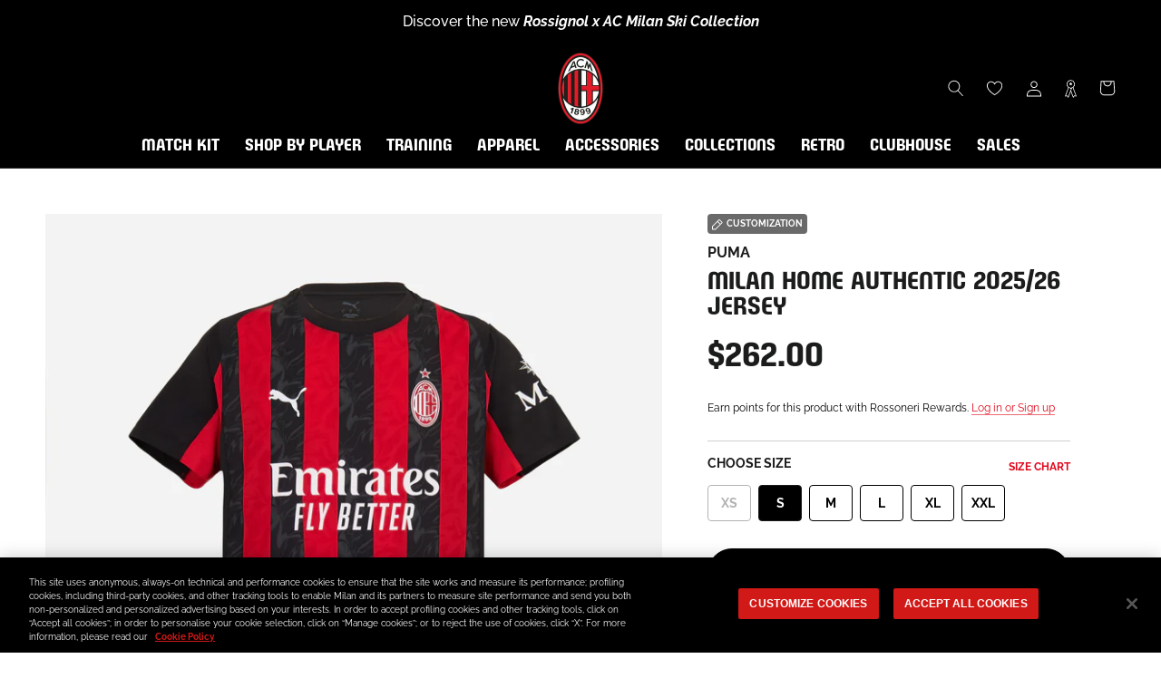

--- FILE ---
content_type: text/html; charset=utf-8
request_url: https://store.acmilan.com/en-au/products/acm-home-authentic-jersey?variant=46635659493700
body_size: 81743
content:
<!doctype html>

<html class="no-js" lang="en">
  <head>
    <link href='https://api.config-security.com/' crossorigin />
    <link href='https://conf.config-security.com/' crossorigin />
    <link href='https://triplewhale-pixel.web.app/' crossorigin />
    <script>
      /* >> TriplePixel :: start*/
      window.TriplePixelData={TripleName:"acmilan-store-it.myshopify.com",ver:"1.9",plat:"SHOPIFY",isHeadless:false},function(W,H,A,L,E,_,B,N){function O(U,T,P,H,R){void 0===R&&(R=!1),H=new XMLHttpRequest,P?(H.open("POST",U,!0),H.setRequestHeader("Content-Type","application/json")):H.open("GET",U,!0),H.send(JSON.stringify(P||{})),H.onreadystatechange=function(){4===H.readyState&&200===H.status?(R=H.responseText,U.includes(".txt")?eval(R):P||(N[B]=R)):(299<H.status||H.status<200)&&T&&!R&&(R=!0,O(U,T-1,P))}}if(N=window,!N[H+"sn"]){N[H+"sn"]=1;try{A.setItem(H,1+(0|A.getItem(H)||0)),(E=JSON.parse(A.getItem(H+"U")||"[]")).push(location.href),A.setItem(H+"U",JSON.stringify(E))}catch(e){}var i,m,p;A.getItem('"!nC`')||(_=A,A=N,A[H]||(L=function(){return Date.now().toString(36)+"_"+Math.random().toString(36)},E=A[H]=function(t,e){return"State"==t?E.s:(W=L(),(E._q=E._q||[]).push([W,t,e]),W)},E.s="Installed",E._q=[],E.ch=W,B="configSecurityConfModel",N[B]=1,O("https://conf.config-security.com/model",5),i=L(),m=A[atob("c2NyZWVu")],_.setItem("di_pmt_wt",i),p={id:i,action:"profile",avatar:_.getItem("auth-security_rand_salt_"),time:m[atob("d2lkdGg=")]+":"+m[atob("aGVpZ2h0")],host:A.TriplePixelData.TripleName,url:window.location.href,ref:document.referrer,ver:window.TriplePixelData.ver},O("https://api.config-security.com/",5,p),O("https://triplewhale-pixel.web.app/dot1.9.txt",5)))}}("","TriplePixel",localStorage);
      /* << TriplePixel :: end*/
    </script>
    
<!-- SEO - All in One -->
<title>MILAN HOME AUTHENTIC 2025/26 JERSEY | AC Milan Store</title>
<meta name="description" content="Buy MILAN HOME AUTHENTIC 2025/26 JERSEY on the official AC Milan online store and discover the entire collection. Fast shipping worldwide! " /> 
<meta name="robots" content="index,follow" />

 

<script type="application/ld+json">
{
	"@context": "https://schema.org",
	"@type": "Organization",
  "name": "AC Milan Store",
  "url": "https://store.acmilan.com",
  "logo": "https://store.acmilan.com/cdn/shop/files/722px-Logo_of_AC_Milan.svg_4ff34e67-8711-4aeb-a719-147cb3b34975.png?v=1645717570&width=800",
  "sameAs": ["https://www.twitch.tv/acmilan",
"https://www.facebook.com/ACMilan/",
"https://www.instagram.com/acmilan/",
"https://www.tiktok.com/@acmilan",
"https://www.youtube.com/channel/UCKcx1uK38H4AOkmfv4ywlrg",
"https://twitter.com/acmilan",
"https://music.apple.com/it/curator/ac-milan/1532222211"
]
}
</script> 
<script type="application/ld+json">
{
   "@context": "https://schema.org",
   "@type": "WebSite",
   "url": "https://store.acmilan.com/",
   "potentialAction": {
     "@type": "SearchAction",
     "target": "https://store.acmilan.com/search?q={search_term_string}",
     "query-input": "required name=search_term_string"
   }
}
</script> 
<!-- End - SEO - All in One -->

    <meta charset="utf-8"> 
    <meta http-equiv="X-UA-Compatible" content="IE=edge,chrome=1">
    <meta name="viewport" content="width=device-width, initial-scale=1.0, height=device-height, minimum-scale=1.0, maximum-scale=1.0">
    <meta name="mobile-web-app-capable" content="yes">
    <meta name="apple-mobile-web-app-status-bar-style" content="black-translucent">
    <meta name="theme-color" content="#e0071b">
    <meta name="google-site-verification" content="A7wx4DdDBN0LXKVzfTchlfsyX0VGFWdtInhjYw9WwzU" />
    <meta name="msapplication-TileColor" content="#ffffff">
    <link rel="manifest" href="//store.acmilan.com/cdn/shop/t/3/assets/manifest.json?v=172197980328999236011656435139">
    <link rel="mask-icon" href="//store.acmilan.com/cdn/shop/t/3/assets/safari-pinned-tab.svg?v=57885193189208958261656435139" color="#5bbad5"><link rel="canonical" href="https://store.acmilan.com/en-au/products/acm-home-authentic-jersey"><link rel="shortcut icon" href="//store.acmilan.com/cdn/shop/files/favicon_logo_96x.png?v=1656434862" type="image/png">
      <link rel="apple-touch-icon" sizes="180x180" href="//store.acmilan.com/cdn/shop/files/favicon_logo_180x.png?v=1656434862">
      <link rel="icon" type="image/png" sizes="32x32" href="//store.acmilan.com/cdn/shop/files/favicon_logo_32x.png?v=1656434862">
      <link rel="icon" type="image/png" sizes="16x16" href="//store.acmilan.com/cdn/shop/files/favicon_logo_16x.png?v=1656434862">
      <link rel="icon" type="image/png" sizes="48x48" href="//store.acmilan.com/cdn/shop/files/favicon_logo_48x.png?v=1656434862">
      <link rel="icon" type="image/png" sizes="96x96" href="//store.acmilan.com/cdn/shop/files/favicon_logo_96x.png?v=1656434862"><meta property="og:type" content="product">
  <meta property="og:title" content="MILAN HOME AUTHENTIC 2025/26 JERSEY"><meta property="og:image" content="http://store.acmilan.com/cdn/shop/files/779961-A81_01.jpg?v=1760571295">
    <meta property="og:image:secure_url" content="https://store.acmilan.com/cdn/shop/files/779961-A81_01.jpg?v=1760571295">
    <meta property="og:image:width" content="3000">
    <meta property="og:image:height" content="3000"><meta property="product:price:amount" content="262.00">
  <meta property="product:price:currency" content="AUD"><meta property="og:description" content="This season, every detail screams AC Milan: the iconic Red &amp;amp; Black, flames on the stripes, the bold red crest, and enough heat to make any opposition sweat. The 25/26 AC Milan Home Kit is a modern interpretation of what the club’s founders imagined when they said: “Our colors will be red like flames and black like "><meta property="og:url" content="https://store.acmilan.com/en-au/products/acm-home-authentic-jersey">
<meta property="og:site_name" content="AC Milan Store"><meta name="twitter:card" content="summary"><meta name="twitter:title" content="MILAN HOME AUTHENTIC 2025/26 JERSEY">
  <meta name="twitter:description" content="This season, every detail screams AC Milan: the iconic Red &amp;amp; Black, flames on the stripes, the bold red crest, and enough heat to make any opposition sweat. The 25/26 AC Milan Home Kit is a modern interpretation of what the club’s founders imagined when they said: “Our colors will be red like flames and black like the fear we strike in our opponents.” Rossoneri, bring the heat. Emirates™ is the Principal Partner and Official Airline Partner, and MSC is the Sleeve Partner. All Authentic match jerseys are made with UltraWeave, an innovative and highly performant material, the same used for the jerseys worn by players on the field. Comfortable and ultralight, thanks to its unique ripstop structure, it is designed for quicker movements and optimal performance. The DRYCELL material technology helps keep the skin dry during athletic activity, offering">
  <meta name="twitter:image" content="https://store.acmilan.com/cdn/shop/files/779961-A81_01_600x600_crop_center.jpg?v=1760571295">
    <style>
  @font-face {  
    font-display: swap;
    font-family: 'Milan Pulse';
    font-style: normal;
    font-weight: 400;
    src: url(//store.acmilan.com/cdn/shop/t/3/assets/MilanPulse-Regular.otf?v=38024972853165425921646153265) format('opentype');
  }

  @font-face {  
    font-display: swap;
    font-family: 'Milan TypeRev';
    font-style: normal;
    font-weight: 400;
    src: url(//store.acmilan.com/cdn/shop/t/3/assets/MilanTypeRev.otf?v=24199448252956094571646832458) format('opentype');
  }

  @font-face{
    font-display: swap;
    font-family: 'Milan Pulse Inline';
    font-style: normal;
    font-weight: 700;
    src: url(//store.acmilan.com/cdn/shop/t/3/assets/MilanPulseInline-Bold.otf?v=106626125265371118801650375879) format('opentype');
  }

  @font-face{
    font-display: swap;
    font-family: 'Milan Type AllCaps';
    font-style: normal;
    font-weight: 400;
    src: url(//store.acmilan.com/cdn/shop/t/3/assets/MilanTypeAllCaps.woff2?v=159197604621368222541721217934) format('woff2'),
      url(//store.acmilan.com/cdn/shop/t/3/assets/MilanTypeAllCaps.ttf?v=11816721503797636521721217929) format('truetype');
  }

  @font-face {  
    font-display: swap;
    font-family: 'Raleway';
    font-style: normal;
    font-weight: 400 700;
    src: url(//store.acmilan.com/cdn/shop/t/3/assets/Raleway-VariableFont_wght.ttf?v=75525938356146412941646153269) format('truetype-variations');
  }
 
  @font-face {  
    font-display: swap;
    font-family: 'Raleway';
    font-style: italic;
    font-weight: 400 700;
    src: url(//store.acmilan.com/cdn/shop/t/3/assets/Raleway-Italic-VariableFont_wght.ttf?v=48048791776400110311646153268) format('truetype-variations');
  }

  :root {
    --heading-font-family : 'Milan Pulse', sans-serif;
    --heading-font-weight : 400;
    --heading-font-style  : 'normal';

    --text-font-family : 'Raleway', sans-serif;
    --text-font-weight : 400;
    --text-font-style  : 'normal';

    --base-text-font-size   : 16px;
    --default-text-font-size: 12px;--background          : #ffffff;
    --background-rgb      : 255, 255, 255;
    --light-background    : #ffffff;
    --light-background-rgb: 255, 255, 255;
    --heading-color       : #1b1c1c;
    --text-color          : #1c1b1b;
    --text-color-rgb      : 28, 27, 27;
    --text-color-light    : #6a6a6a;
    --text-color-light-rgb: 106, 106, 106;
    --link-color          : #6a6a6a;
    --link-color-rgb      : 106, 106, 106;
    --border-color        : #dddddd;
    --border-color-rgb    : 221, 221, 221;

    --button-background    : #e0071b;
    --button-background-rgb: 224, 7, 27;
    --button-text-color    : #ffffff;

    --header-background       : #000000;
    --header-heading-color    : #ffffff;
    --header-light-text-color : #6a6a6a;
    --header-border-color     : #262626;

    --footer-background    : #000000;
    --footer-text-color    : #ffffff;
    --footer-heading-color : #e0071b;
    --footer-border-color  : #262626;

    --navigation-background      : #000000;
    --navigation-background-rgb  : 0, 0, 0;
    --navigation-text-color      : #ffffff;
    --navigation-text-color-light: rgba(255, 255, 255, 0.5);
    --navigation-border-color    : rgba(255, 255, 255, 0.25);

    --newsletter-popup-background     : #000000;
    --newsletter-popup-text-color     : #ffffff;
    --newsletter-popup-text-color-rgb : 255, 255, 255;

    --secondary-elements-background       : #1c1b1b;
    --secondary-elements-background-rgb   : 28, 27, 27;
    --secondary-elements-text-color       : #ffffff;
    --secondary-elements-text-color-light : rgba(255, 255, 255, 0.5);
    --secondary-elements-border-color     : rgba(255, 255, 255, 0.25);

    --product-sale-price-color    : #ff0000;
    --product-sale-price-color-rgb: 255, 0, 0;
    --product-star-rating: #ffa800;

    /* Shopify related variables */
    --payment-terms-background-color: #ffffff;

    /* Pseudo elements translations */
    --loyalty-referral-text: "Copy link";
    --loyalty-back-text: "Back";

    /* Products */

    --horizontal-spacing-four-products-per-row: 60px;
        --horizontal-spacing-two-products-per-row : 60px;

    --vertical-spacing-four-products-per-row: 40px;
        --vertical-spacing-two-products-per-row : 50px;

    /* Animation */
    --drawer-transition-timing: cubic-bezier(0.645, 0.045, 0.355, 1);
    --header-base-height: 80px; /* We set a default for browsers that do not support CSS variables */

    /* Cursors */
    --cursor-zoom-in-svg    : url(//store.acmilan.com/cdn/shop/t/3/assets/cursor-zoom-in.svg?v=164571147417418630041645537343);
    --cursor-zoom-in-2x-svg : url(//store.acmilan.com/cdn/shop/t/3/assets/cursor-zoom-in-2x.svg?v=151676613325814710191645537343);
  }
</style>

<script>
  // IE11 does not have support for CSS variables, so we have to polyfill them
  if (!(((window || {}).CSS || {}).supports && window.CSS.supports('(--a: 0)'))) {
    const script = document.createElement('script');
    script.type = 'text/javascript';
    script.src = 'https://cdn.jsdelivr.net/npm/css-vars-ponyfill@2';
    script.onload = function() {
      cssVars({});
    };

    document.getElementsByTagName('head')[0].appendChild(script);
  }
</script>

    <script>window.performance && window.performance.mark && window.performance.mark('shopify.content_for_header.start');</script><meta name="facebook-domain-verification" content="jlpweyubyehy85u5vhiif6lxxeojfp">
<meta id="shopify-digital-wallet" name="shopify-digital-wallet" content="/61184966894/digital_wallets/dialog">
<meta name="shopify-checkout-api-token" content="93b782576c860108e4bbdedff782065b">
<meta id="in-context-paypal-metadata" data-shop-id="61184966894" data-venmo-supported="false" data-environment="production" data-locale="en_US" data-paypal-v4="true" data-currency="AUD">
<link rel="alternate" hreflang="x-default" href="https://store.acmilan.com/products/acm-home-authentic-jersey">
<link rel="alternate" hreflang="en-FR" href="https://store.acmilan.com/en-fr/products/acm-home-authentic-jersey">
<link rel="alternate" hreflang="en-MC" href="https://store.acmilan.com/en-fr/products/acm-home-authentic-jersey">
<link rel="alternate" hreflang="en-GB" href="https://store.acmilan.com/en-gb/products/acm-home-authentic-jersey">
<link rel="alternate" hreflang="en-AT" href="https://store.acmilan.com/en-ne/products/acm-home-authentic-jersey">
<link rel="alternate" hreflang="en-AX" href="https://store.acmilan.com/en-ne/products/acm-home-authentic-jersey">
<link rel="alternate" hreflang="en-BE" href="https://store.acmilan.com/en-ne/products/acm-home-authentic-jersey">
<link rel="alternate" hreflang="en-CH" href="https://store.acmilan.com/en-ne/products/acm-home-authentic-jersey">
<link rel="alternate" hreflang="en-DE" href="https://store.acmilan.com/en-ne/products/acm-home-authentic-jersey">
<link rel="alternate" hreflang="en-DK" href="https://store.acmilan.com/en-ne/products/acm-home-authentic-jersey">
<link rel="alternate" hreflang="en-EE" href="https://store.acmilan.com/en-ne/products/acm-home-authentic-jersey">
<link rel="alternate" hreflang="en-FI" href="https://store.acmilan.com/en-ne/products/acm-home-authentic-jersey">
<link rel="alternate" hreflang="en-FO" href="https://store.acmilan.com/en-ne/products/acm-home-authentic-jersey">
<link rel="alternate" hreflang="en-GL" href="https://store.acmilan.com/en-ne/products/acm-home-authentic-jersey">
<link rel="alternate" hreflang="en-IE" href="https://store.acmilan.com/en-ne/products/acm-home-authentic-jersey">
<link rel="alternate" hreflang="en-IS" href="https://store.acmilan.com/en-ne/products/acm-home-authentic-jersey">
<link rel="alternate" hreflang="en-LI" href="https://store.acmilan.com/en-ne/products/acm-home-authentic-jersey">
<link rel="alternate" hreflang="en-LT" href="https://store.acmilan.com/en-ne/products/acm-home-authentic-jersey">
<link rel="alternate" hreflang="en-LU" href="https://store.acmilan.com/en-ne/products/acm-home-authentic-jersey">
<link rel="alternate" hreflang="en-LV" href="https://store.acmilan.com/en-ne/products/acm-home-authentic-jersey">
<link rel="alternate" hreflang="en-NL" href="https://store.acmilan.com/en-ne/products/acm-home-authentic-jersey">
<link rel="alternate" hreflang="en-NO" href="https://store.acmilan.com/en-ne/products/acm-home-authentic-jersey">
<link rel="alternate" hreflang="en-SE" href="https://store.acmilan.com/en-ne/products/acm-home-authentic-jersey">
<link rel="alternate" hreflang="en-AL" href="https://store.acmilan.com/en-ee/products/acm-home-authentic-jersey">
<link rel="alternate" hreflang="en-BA" href="https://store.acmilan.com/en-ee/products/acm-home-authentic-jersey">
<link rel="alternate" hreflang="en-BG" href="https://store.acmilan.com/en-ee/products/acm-home-authentic-jersey">
<link rel="alternate" hreflang="en-CZ" href="https://store.acmilan.com/en-ee/products/acm-home-authentic-jersey">
<link rel="alternate" hreflang="en-GE" href="https://store.acmilan.com/en-ee/products/acm-home-authentic-jersey">
<link rel="alternate" hreflang="en-HR" href="https://store.acmilan.com/en-ee/products/acm-home-authentic-jersey">
<link rel="alternate" hreflang="en-HU" href="https://store.acmilan.com/en-ee/products/acm-home-authentic-jersey">
<link rel="alternate" hreflang="en-MD" href="https://store.acmilan.com/en-ee/products/acm-home-authentic-jersey">
<link rel="alternate" hreflang="en-ME" href="https://store.acmilan.com/en-ee/products/acm-home-authentic-jersey">
<link rel="alternate" hreflang="en-MK" href="https://store.acmilan.com/en-ee/products/acm-home-authentic-jersey">
<link rel="alternate" hreflang="en-PL" href="https://store.acmilan.com/en-ee/products/acm-home-authentic-jersey">
<link rel="alternate" hreflang="en-RO" href="https://store.acmilan.com/en-ee/products/acm-home-authentic-jersey">
<link rel="alternate" hreflang="en-RS" href="https://store.acmilan.com/en-ee/products/acm-home-authentic-jersey">
<link rel="alternate" hreflang="en-SI" href="https://store.acmilan.com/en-ee/products/acm-home-authentic-jersey">
<link rel="alternate" hreflang="en-SK" href="https://store.acmilan.com/en-ee/products/acm-home-authentic-jersey">
<link rel="alternate" hreflang="en-XK" href="https://store.acmilan.com/en-ee/products/acm-home-authentic-jersey">
<link rel="alternate" hreflang="en-CA" href="https://store.acmilan.com/en-us/products/acm-home-authentic-jersey">
<link rel="alternate" hreflang="en-US" href="https://store.acmilan.com/en-us/products/acm-home-authentic-jersey">
<link rel="alternate" hreflang="en-AD" href="https://store.acmilan.com/en-se/products/acm-home-authentic-jersey">
<link rel="alternate" hreflang="it-AD" href="https://store.acmilan.com/it-se/products/acm-home-authentic-jersey">
<link rel="alternate" hreflang="en-CY" href="https://store.acmilan.com/en-se/products/acm-home-authentic-jersey">
<link rel="alternate" hreflang="it-CY" href="https://store.acmilan.com/it-se/products/acm-home-authentic-jersey">
<link rel="alternate" hreflang="en-ES" href="https://store.acmilan.com/en-se/products/acm-home-authentic-jersey">
<link rel="alternate" hreflang="it-ES" href="https://store.acmilan.com/it-se/products/acm-home-authentic-jersey">
<link rel="alternate" hreflang="en-GI" href="https://store.acmilan.com/en-se/products/acm-home-authentic-jersey">
<link rel="alternate" hreflang="it-GI" href="https://store.acmilan.com/it-se/products/acm-home-authentic-jersey">
<link rel="alternate" hreflang="en-GR" href="https://store.acmilan.com/en-se/products/acm-home-authentic-jersey">
<link rel="alternate" hreflang="it-GR" href="https://store.acmilan.com/it-se/products/acm-home-authentic-jersey">
<link rel="alternate" hreflang="en-MT" href="https://store.acmilan.com/en-se/products/acm-home-authentic-jersey">
<link rel="alternate" hreflang="it-MT" href="https://store.acmilan.com/it-se/products/acm-home-authentic-jersey">
<link rel="alternate" hreflang="en-PT" href="https://store.acmilan.com/en-se/products/acm-home-authentic-jersey">
<link rel="alternate" hreflang="it-PT" href="https://store.acmilan.com/it-se/products/acm-home-authentic-jersey">
<link rel="alternate" hreflang="en-SM" href="https://store.acmilan.com/en-se/products/acm-home-authentic-jersey">
<link rel="alternate" hreflang="it-SM" href="https://store.acmilan.com/it-se/products/acm-home-authentic-jersey">
<link rel="alternate" hreflang="en-JP" href="https://store.acmilan.com/en-jp/products/acm-home-authentic-jersey">
<link rel="alternate" hreflang="en-CN" href="https://store.acmilan.com/en-cn/products/acm-home-authentic-jersey">
<link rel="alternate" hreflang="en-AU" href="https://store.acmilan.com/en-au/products/acm-home-authentic-jersey">
<link rel="alternate" hreflang="en-CK" href="https://store.acmilan.com/en-au/products/acm-home-authentic-jersey">
<link rel="alternate" hreflang="en-FJ" href="https://store.acmilan.com/en-au/products/acm-home-authentic-jersey">
<link rel="alternate" hreflang="en-KI" href="https://store.acmilan.com/en-au/products/acm-home-authentic-jersey">
<link rel="alternate" hreflang="en-NC" href="https://store.acmilan.com/en-au/products/acm-home-authentic-jersey">
<link rel="alternate" hreflang="en-NF" href="https://store.acmilan.com/en-au/products/acm-home-authentic-jersey">
<link rel="alternate" hreflang="en-NR" href="https://store.acmilan.com/en-au/products/acm-home-authentic-jersey">
<link rel="alternate" hreflang="en-NU" href="https://store.acmilan.com/en-au/products/acm-home-authentic-jersey">
<link rel="alternate" hreflang="en-NZ" href="https://store.acmilan.com/en-au/products/acm-home-authentic-jersey">
<link rel="alternate" hreflang="en-PF" href="https://store.acmilan.com/en-au/products/acm-home-authentic-jersey">
<link rel="alternate" hreflang="en-PG" href="https://store.acmilan.com/en-au/products/acm-home-authentic-jersey">
<link rel="alternate" hreflang="en-PN" href="https://store.acmilan.com/en-au/products/acm-home-authentic-jersey">
<link rel="alternate" hreflang="en-SB" href="https://store.acmilan.com/en-au/products/acm-home-authentic-jersey">
<link rel="alternate" hreflang="en-TK" href="https://store.acmilan.com/en-au/products/acm-home-authentic-jersey">
<link rel="alternate" hreflang="en-TL" href="https://store.acmilan.com/en-au/products/acm-home-authentic-jersey">
<link rel="alternate" hreflang="en-TO" href="https://store.acmilan.com/en-au/products/acm-home-authentic-jersey">
<link rel="alternate" hreflang="en-TV" href="https://store.acmilan.com/en-au/products/acm-home-authentic-jersey">
<link rel="alternate" hreflang="en-VU" href="https://store.acmilan.com/en-au/products/acm-home-authentic-jersey">
<link rel="alternate" hreflang="en-WF" href="https://store.acmilan.com/en-au/products/acm-home-authentic-jersey">
<link rel="alternate" hreflang="en-WS" href="https://store.acmilan.com/en-au/products/acm-home-authentic-jersey">
<link rel="alternate" hreflang="en-AG" href="https://store.acmilan.com/en-la/products/acm-home-authentic-jersey">
<link rel="alternate" hreflang="en-AI" href="https://store.acmilan.com/en-la/products/acm-home-authentic-jersey">
<link rel="alternate" hreflang="en-AR" href="https://store.acmilan.com/en-la/products/acm-home-authentic-jersey">
<link rel="alternate" hreflang="en-AW" href="https://store.acmilan.com/en-la/products/acm-home-authentic-jersey">
<link rel="alternate" hreflang="en-BB" href="https://store.acmilan.com/en-la/products/acm-home-authentic-jersey">
<link rel="alternate" hreflang="en-BM" href="https://store.acmilan.com/en-la/products/acm-home-authentic-jersey">
<link rel="alternate" hreflang="en-BO" href="https://store.acmilan.com/en-la/products/acm-home-authentic-jersey">
<link rel="alternate" hreflang="en-BR" href="https://store.acmilan.com/en-la/products/acm-home-authentic-jersey">
<link rel="alternate" hreflang="en-BS" href="https://store.acmilan.com/en-la/products/acm-home-authentic-jersey">
<link rel="alternate" hreflang="en-BZ" href="https://store.acmilan.com/en-la/products/acm-home-authentic-jersey">
<link rel="alternate" hreflang="en-CL" href="https://store.acmilan.com/en-la/products/acm-home-authentic-jersey">
<link rel="alternate" hreflang="en-CO" href="https://store.acmilan.com/en-la/products/acm-home-authentic-jersey">
<link rel="alternate" hreflang="en-CR" href="https://store.acmilan.com/en-la/products/acm-home-authentic-jersey">
<link rel="alternate" hreflang="en-DM" href="https://store.acmilan.com/en-la/products/acm-home-authentic-jersey">
<link rel="alternate" hreflang="en-DO" href="https://store.acmilan.com/en-la/products/acm-home-authentic-jersey">
<link rel="alternate" hreflang="en-EC" href="https://store.acmilan.com/en-la/products/acm-home-authentic-jersey">
<link rel="alternate" hreflang="en-FK" href="https://store.acmilan.com/en-la/products/acm-home-authentic-jersey">
<link rel="alternate" hreflang="en-GD" href="https://store.acmilan.com/en-la/products/acm-home-authentic-jersey">
<link rel="alternate" hreflang="en-GT" href="https://store.acmilan.com/en-la/products/acm-home-authentic-jersey">
<link rel="alternate" hreflang="en-GY" href="https://store.acmilan.com/en-la/products/acm-home-authentic-jersey">
<link rel="alternate" hreflang="en-HN" href="https://store.acmilan.com/en-la/products/acm-home-authentic-jersey">
<link rel="alternate" hreflang="en-HT" href="https://store.acmilan.com/en-la/products/acm-home-authentic-jersey">
<link rel="alternate" hreflang="en-JM" href="https://store.acmilan.com/en-la/products/acm-home-authentic-jersey">
<link rel="alternate" hreflang="en-KN" href="https://store.acmilan.com/en-la/products/acm-home-authentic-jersey">
<link rel="alternate" hreflang="en-KY" href="https://store.acmilan.com/en-la/products/acm-home-authentic-jersey">
<link rel="alternate" hreflang="en-LC" href="https://store.acmilan.com/en-la/products/acm-home-authentic-jersey">
<link rel="alternate" hreflang="en-MF" href="https://store.acmilan.com/en-la/products/acm-home-authentic-jersey">
<link rel="alternate" hreflang="en-MS" href="https://store.acmilan.com/en-la/products/acm-home-authentic-jersey">
<link rel="alternate" hreflang="en-MX" href="https://store.acmilan.com/en-la/products/acm-home-authentic-jersey">
<link rel="alternate" hreflang="en-NI" href="https://store.acmilan.com/en-la/products/acm-home-authentic-jersey">
<link rel="alternate" hreflang="en-PA" href="https://store.acmilan.com/en-la/products/acm-home-authentic-jersey">
<link rel="alternate" hreflang="en-PE" href="https://store.acmilan.com/en-la/products/acm-home-authentic-jersey">
<link rel="alternate" hreflang="en-PY" href="https://store.acmilan.com/en-la/products/acm-home-authentic-jersey">
<link rel="alternate" hreflang="en-SR" href="https://store.acmilan.com/en-la/products/acm-home-authentic-jersey">
<link rel="alternate" hreflang="en-SV" href="https://store.acmilan.com/en-la/products/acm-home-authentic-jersey">
<link rel="alternate" hreflang="en-TC" href="https://store.acmilan.com/en-la/products/acm-home-authentic-jersey">
<link rel="alternate" hreflang="en-TT" href="https://store.acmilan.com/en-la/products/acm-home-authentic-jersey">
<link rel="alternate" hreflang="en-UY" href="https://store.acmilan.com/en-la/products/acm-home-authentic-jersey">
<link rel="alternate" hreflang="en-VC" href="https://store.acmilan.com/en-la/products/acm-home-authentic-jersey">
<link rel="alternate" hreflang="en-VE" href="https://store.acmilan.com/en-la/products/acm-home-authentic-jersey">
<link rel="alternate" hreflang="en-VG" href="https://store.acmilan.com/en-la/products/acm-home-authentic-jersey">
<link rel="alternate" hreflang="en-AE" href="https://store.acmilan.com/en-me/products/acm-home-authentic-jersey">
<link rel="alternate" hreflang="en-AF" href="https://store.acmilan.com/en-me/products/acm-home-authentic-jersey">
<link rel="alternate" hreflang="en-AM" href="https://store.acmilan.com/en-me/products/acm-home-authentic-jersey">
<link rel="alternate" hreflang="en-AO" href="https://store.acmilan.com/en-me/products/acm-home-authentic-jersey">
<link rel="alternate" hreflang="en-AZ" href="https://store.acmilan.com/en-me/products/acm-home-authentic-jersey">
<link rel="alternate" hreflang="en-BD" href="https://store.acmilan.com/en-me/products/acm-home-authentic-jersey">
<link rel="alternate" hreflang="en-BF" href="https://store.acmilan.com/en-me/products/acm-home-authentic-jersey">
<link rel="alternate" hreflang="en-BH" href="https://store.acmilan.com/en-me/products/acm-home-authentic-jersey">
<link rel="alternate" hreflang="en-BI" href="https://store.acmilan.com/en-me/products/acm-home-authentic-jersey">
<link rel="alternate" hreflang="en-BJ" href="https://store.acmilan.com/en-me/products/acm-home-authentic-jersey">
<link rel="alternate" hreflang="en-BL" href="https://store.acmilan.com/en-me/products/acm-home-authentic-jersey">
<link rel="alternate" hreflang="en-BT" href="https://store.acmilan.com/en-me/products/acm-home-authentic-jersey">
<link rel="alternate" hreflang="en-BW" href="https://store.acmilan.com/en-me/products/acm-home-authentic-jersey">
<link rel="alternate" hreflang="en-CD" href="https://store.acmilan.com/en-me/products/acm-home-authentic-jersey">
<link rel="alternate" hreflang="en-CF" href="https://store.acmilan.com/en-me/products/acm-home-authentic-jersey">
<link rel="alternate" hreflang="en-CG" href="https://store.acmilan.com/en-me/products/acm-home-authentic-jersey">
<link rel="alternate" hreflang="en-CI" href="https://store.acmilan.com/en-me/products/acm-home-authentic-jersey">
<link rel="alternate" hreflang="en-CM" href="https://store.acmilan.com/en-me/products/acm-home-authentic-jersey">
<link rel="alternate" hreflang="en-CV" href="https://store.acmilan.com/en-me/products/acm-home-authentic-jersey">
<link rel="alternate" hreflang="en-CW" href="https://store.acmilan.com/en-me/products/acm-home-authentic-jersey">
<link rel="alternate" hreflang="en-DJ" href="https://store.acmilan.com/en-me/products/acm-home-authentic-jersey">
<link rel="alternate" hreflang="en-DZ" href="https://store.acmilan.com/en-me/products/acm-home-authentic-jersey">
<link rel="alternate" hreflang="en-EG" href="https://store.acmilan.com/en-me/products/acm-home-authentic-jersey">
<link rel="alternate" hreflang="en-EH" href="https://store.acmilan.com/en-me/products/acm-home-authentic-jersey">
<link rel="alternate" hreflang="en-ER" href="https://store.acmilan.com/en-me/products/acm-home-authentic-jersey">
<link rel="alternate" hreflang="en-ET" href="https://store.acmilan.com/en-me/products/acm-home-authentic-jersey">
<link rel="alternate" hreflang="en-GA" href="https://store.acmilan.com/en-me/products/acm-home-authentic-jersey">
<link rel="alternate" hreflang="en-GF" href="https://store.acmilan.com/en-me/products/acm-home-authentic-jersey">
<link rel="alternate" hreflang="en-GG" href="https://store.acmilan.com/en-me/products/acm-home-authentic-jersey">
<link rel="alternate" hreflang="en-GH" href="https://store.acmilan.com/en-me/products/acm-home-authentic-jersey">
<link rel="alternate" hreflang="en-GM" href="https://store.acmilan.com/en-me/products/acm-home-authentic-jersey">
<link rel="alternate" hreflang="en-GN" href="https://store.acmilan.com/en-me/products/acm-home-authentic-jersey">
<link rel="alternate" hreflang="en-GP" href="https://store.acmilan.com/en-me/products/acm-home-authentic-jersey">
<link rel="alternate" hreflang="en-GQ" href="https://store.acmilan.com/en-me/products/acm-home-authentic-jersey">
<link rel="alternate" hreflang="en-GW" href="https://store.acmilan.com/en-me/products/acm-home-authentic-jersey">
<link rel="alternate" hreflang="en-HK" href="https://store.acmilan.com/en-me/products/acm-home-authentic-jersey">
<link rel="alternate" hreflang="en-ID" href="https://store.acmilan.com/en-me/products/acm-home-authentic-jersey">
<link rel="alternate" hreflang="en-IL" href="https://store.acmilan.com/en-me/products/acm-home-authentic-jersey">
<link rel="alternate" hreflang="en-IN" href="https://store.acmilan.com/en-me/products/acm-home-authentic-jersey">
<link rel="alternate" hreflang="en-IQ" href="https://store.acmilan.com/en-me/products/acm-home-authentic-jersey">
<link rel="alternate" hreflang="en-JE" href="https://store.acmilan.com/en-me/products/acm-home-authentic-jersey">
<link rel="alternate" hreflang="en-JO" href="https://store.acmilan.com/en-me/products/acm-home-authentic-jersey">
<link rel="alternate" hreflang="en-KE" href="https://store.acmilan.com/en-me/products/acm-home-authentic-jersey">
<link rel="alternate" hreflang="en-KG" href="https://store.acmilan.com/en-me/products/acm-home-authentic-jersey">
<link rel="alternate" hreflang="en-KH" href="https://store.acmilan.com/en-me/products/acm-home-authentic-jersey">
<link rel="alternate" hreflang="en-KM" href="https://store.acmilan.com/en-me/products/acm-home-authentic-jersey">
<link rel="alternate" hreflang="en-KR" href="https://store.acmilan.com/en-me/products/acm-home-authentic-jersey">
<link rel="alternate" hreflang="en-KW" href="https://store.acmilan.com/en-me/products/acm-home-authentic-jersey">
<link rel="alternate" hreflang="en-KZ" href="https://store.acmilan.com/en-me/products/acm-home-authentic-jersey">
<link rel="alternate" hreflang="en-LA" href="https://store.acmilan.com/en-me/products/acm-home-authentic-jersey">
<link rel="alternate" hreflang="en-LB" href="https://store.acmilan.com/en-me/products/acm-home-authentic-jersey">
<link rel="alternate" hreflang="en-LK" href="https://store.acmilan.com/en-me/products/acm-home-authentic-jersey">
<link rel="alternate" hreflang="en-LR" href="https://store.acmilan.com/en-me/products/acm-home-authentic-jersey">
<link rel="alternate" hreflang="en-LS" href="https://store.acmilan.com/en-me/products/acm-home-authentic-jersey">
<link rel="alternate" hreflang="en-LY" href="https://store.acmilan.com/en-me/products/acm-home-authentic-jersey">
<link rel="alternate" hreflang="en-MA" href="https://store.acmilan.com/en-me/products/acm-home-authentic-jersey">
<link rel="alternate" hreflang="en-MG" href="https://store.acmilan.com/en-me/products/acm-home-authentic-jersey">
<link rel="alternate" hreflang="en-ML" href="https://store.acmilan.com/en-me/products/acm-home-authentic-jersey">
<link rel="alternate" hreflang="en-MM" href="https://store.acmilan.com/en-me/products/acm-home-authentic-jersey">
<link rel="alternate" hreflang="en-MN" href="https://store.acmilan.com/en-me/products/acm-home-authentic-jersey">
<link rel="alternate" hreflang="en-MO" href="https://store.acmilan.com/en-me/products/acm-home-authentic-jersey">
<link rel="alternate" hreflang="en-MQ" href="https://store.acmilan.com/en-me/products/acm-home-authentic-jersey">
<link rel="alternate" hreflang="en-MR" href="https://store.acmilan.com/en-me/products/acm-home-authentic-jersey">
<link rel="alternate" hreflang="en-MU" href="https://store.acmilan.com/en-me/products/acm-home-authentic-jersey">
<link rel="alternate" hreflang="en-MW" href="https://store.acmilan.com/en-me/products/acm-home-authentic-jersey">
<link rel="alternate" hreflang="en-MY" href="https://store.acmilan.com/en-me/products/acm-home-authentic-jersey">
<link rel="alternate" hreflang="en-MZ" href="https://store.acmilan.com/en-me/products/acm-home-authentic-jersey">
<link rel="alternate" hreflang="en-NA" href="https://store.acmilan.com/en-me/products/acm-home-authentic-jersey">
<link rel="alternate" hreflang="en-NE" href="https://store.acmilan.com/en-me/products/acm-home-authentic-jersey">
<link rel="alternate" hreflang="en-NG" href="https://store.acmilan.com/en-me/products/acm-home-authentic-jersey">
<link rel="alternate" hreflang="en-NP" href="https://store.acmilan.com/en-me/products/acm-home-authentic-jersey">
<link rel="alternate" hreflang="en-OM" href="https://store.acmilan.com/en-me/products/acm-home-authentic-jersey">
<link rel="alternate" hreflang="en-PH" href="https://store.acmilan.com/en-me/products/acm-home-authentic-jersey">
<link rel="alternate" hreflang="en-PK" href="https://store.acmilan.com/en-me/products/acm-home-authentic-jersey">
<link rel="alternate" hreflang="en-PS" href="https://store.acmilan.com/en-me/products/acm-home-authentic-jersey">
<link rel="alternate" hreflang="en-QA" href="https://store.acmilan.com/en-me/products/acm-home-authentic-jersey">
<link rel="alternate" hreflang="en-RE" href="https://store.acmilan.com/en-me/products/acm-home-authentic-jersey">
<link rel="alternate" hreflang="en-RW" href="https://store.acmilan.com/en-me/products/acm-home-authentic-jersey">
<link rel="alternate" hreflang="en-SA" href="https://store.acmilan.com/en-me/products/acm-home-authentic-jersey">
<link rel="alternate" hreflang="en-SC" href="https://store.acmilan.com/en-me/products/acm-home-authentic-jersey">
<link rel="alternate" hreflang="en-SD" href="https://store.acmilan.com/en-me/products/acm-home-authentic-jersey">
<link rel="alternate" hreflang="en-SG" href="https://store.acmilan.com/en-me/products/acm-home-authentic-jersey">
<link rel="alternate" hreflang="en-SH" href="https://store.acmilan.com/en-me/products/acm-home-authentic-jersey">
<link rel="alternate" hreflang="en-SL" href="https://store.acmilan.com/en-me/products/acm-home-authentic-jersey">
<link rel="alternate" hreflang="en-SN" href="https://store.acmilan.com/en-me/products/acm-home-authentic-jersey">
<link rel="alternate" hreflang="en-SO" href="https://store.acmilan.com/en-me/products/acm-home-authentic-jersey">
<link rel="alternate" hreflang="en-SS" href="https://store.acmilan.com/en-me/products/acm-home-authentic-jersey">
<link rel="alternate" hreflang="en-ST" href="https://store.acmilan.com/en-me/products/acm-home-authentic-jersey">
<link rel="alternate" hreflang="en-SX" href="https://store.acmilan.com/en-me/products/acm-home-authentic-jersey">
<link rel="alternate" hreflang="en-SZ" href="https://store.acmilan.com/en-me/products/acm-home-authentic-jersey">
<link rel="alternate" hreflang="en-TD" href="https://store.acmilan.com/en-me/products/acm-home-authentic-jersey">
<link rel="alternate" hreflang="en-TF" href="https://store.acmilan.com/en-me/products/acm-home-authentic-jersey">
<link rel="alternate" hreflang="en-TG" href="https://store.acmilan.com/en-me/products/acm-home-authentic-jersey">
<link rel="alternate" hreflang="en-TH" href="https://store.acmilan.com/en-me/products/acm-home-authentic-jersey">
<link rel="alternate" hreflang="en-TJ" href="https://store.acmilan.com/en-me/products/acm-home-authentic-jersey">
<link rel="alternate" hreflang="en-TM" href="https://store.acmilan.com/en-me/products/acm-home-authentic-jersey">
<link rel="alternate" hreflang="en-TN" href="https://store.acmilan.com/en-me/products/acm-home-authentic-jersey">
<link rel="alternate" hreflang="en-TR" href="https://store.acmilan.com/en-me/products/acm-home-authentic-jersey">
<link rel="alternate" hreflang="en-TW" href="https://store.acmilan.com/en-me/products/acm-home-authentic-jersey">
<link rel="alternate" hreflang="en-TZ" href="https://store.acmilan.com/en-me/products/acm-home-authentic-jersey">
<link rel="alternate" hreflang="en-UG" href="https://store.acmilan.com/en-me/products/acm-home-authentic-jersey">
<link rel="alternate" hreflang="en-UZ" href="https://store.acmilan.com/en-me/products/acm-home-authentic-jersey">
<link rel="alternate" hreflang="en-VN" href="https://store.acmilan.com/en-me/products/acm-home-authentic-jersey">
<link rel="alternate" hreflang="en-YE" href="https://store.acmilan.com/en-me/products/acm-home-authentic-jersey">
<link rel="alternate" hreflang="en-YT" href="https://store.acmilan.com/en-me/products/acm-home-authentic-jersey">
<link rel="alternate" hreflang="en-ZA" href="https://store.acmilan.com/en-me/products/acm-home-authentic-jersey">
<link rel="alternate" hreflang="en-ZM" href="https://store.acmilan.com/en-me/products/acm-home-authentic-jersey">
<link rel="alternate" hreflang="en-ZW" href="https://store.acmilan.com/en-me/products/acm-home-authentic-jersey">
<link rel="alternate" hreflang="it-IT" href="https://store.acmilan.com/products/acm-home-authentic-jersey">
<link rel="alternate" hreflang="en-IT" href="https://store.acmilan.com/en/products/acm-home-authentic-jersey">
<link rel="alternate" type="application/json+oembed" href="https://store.acmilan.com/en-au/products/acm-home-authentic-jersey.oembed">
<script async="async" src="/checkouts/internal/preloads.js?locale=en-TL"></script>
<script id="apple-pay-shop-capabilities" type="application/json">{"shopId":61184966894,"countryCode":"IT","currencyCode":"AUD","merchantCapabilities":["supports3DS"],"merchantId":"gid:\/\/shopify\/Shop\/61184966894","merchantName":"AC Milan Store","requiredBillingContactFields":["postalAddress","email","phone"],"requiredShippingContactFields":["postalAddress","email","phone"],"shippingType":"shipping","supportedNetworks":["visa","maestro","masterCard","amex"],"total":{"type":"pending","label":"AC Milan Store","amount":"1.00"},"shopifyPaymentsEnabled":true,"supportsSubscriptions":true}</script>
<script id="shopify-features" type="application/json">{"accessToken":"93b782576c860108e4bbdedff782065b","betas":["rich-media-storefront-analytics"],"domain":"store.acmilan.com","predictiveSearch":true,"shopId":61184966894,"locale":"en"}</script>
<script>var Shopify = Shopify || {};
Shopify.shop = "acmilan-store-it.myshopify.com";
Shopify.locale = "en";
Shopify.currency = {"active":"AUD","rate":"1.754757"};
Shopify.country = "TL";
Shopify.theme = {"name":"[PRODUCTION] AC Milan","id":130956329198,"schema_name":"Prestige","schema_version":"5.7.0","theme_store_id":855,"role":"main"};
Shopify.theme.handle = "null";
Shopify.theme.style = {"id":null,"handle":null};
Shopify.cdnHost = "store.acmilan.com/cdn";
Shopify.routes = Shopify.routes || {};
Shopify.routes.root = "/en-au/";</script>
<script type="module">!function(o){(o.Shopify=o.Shopify||{}).modules=!0}(window);</script>
<script>!function(o){function n(){var o=[];function n(){o.push(Array.prototype.slice.apply(arguments))}return n.q=o,n}var t=o.Shopify=o.Shopify||{};t.loadFeatures=n(),t.autoloadFeatures=n()}(window);</script>
<script id="shop-js-analytics" type="application/json">{"pageType":"product"}</script>
<script defer="defer" async type="module" src="//store.acmilan.com/cdn/shopifycloud/shop-js/modules/v2/client.init-shop-cart-sync_BT-GjEfc.en.esm.js"></script>
<script defer="defer" async type="module" src="//store.acmilan.com/cdn/shopifycloud/shop-js/modules/v2/chunk.common_D58fp_Oc.esm.js"></script>
<script defer="defer" async type="module" src="//store.acmilan.com/cdn/shopifycloud/shop-js/modules/v2/chunk.modal_xMitdFEc.esm.js"></script>
<script type="module">
  await import("//store.acmilan.com/cdn/shopifycloud/shop-js/modules/v2/client.init-shop-cart-sync_BT-GjEfc.en.esm.js");
await import("//store.acmilan.com/cdn/shopifycloud/shop-js/modules/v2/chunk.common_D58fp_Oc.esm.js");
await import("//store.acmilan.com/cdn/shopifycloud/shop-js/modules/v2/chunk.modal_xMitdFEc.esm.js");

  window.Shopify.SignInWithShop?.initShopCartSync?.({"fedCMEnabled":true,"windoidEnabled":true});

</script>
<script>(function() {
  var isLoaded = false;
  function asyncLoad() {
    if (isLoaded) return;
    isLoaded = true;
    var urls = ["\/\/cdn.shopify.com\/proxy\/6caab5c76ecdfdccc9aec242853aa3fcde7094a5064c7f290b34397ce4e5a873\/static.photoslurp.com\/widget\/v3\/loader.js?shop=acmilan-store-it.myshopify.com\u0026sp-cache-control=cHVibGljLCBtYXgtYWdlPTkwMA"];
    for (var i = 0; i < urls.length; i++) {
      var s = document.createElement('script');
      s.type = 'text/javascript';
      s.async = true;
      s.src = urls[i];
      var x = document.getElementsByTagName('script')[0];
      x.parentNode.insertBefore(s, x);
    }
  };
  if(window.attachEvent) {
    window.attachEvent('onload', asyncLoad);
  } else {
    window.addEventListener('load', asyncLoad, false);
  }
})();</script>
<script id="__st">var __st={"a":61184966894,"offset":3600,"reqid":"ec59c8f8-c2a4-45ba-bc43-f43b8b701992-1769085102","pageurl":"store.acmilan.com\/en-au\/products\/acm-home-authentic-jersey?variant=46635659493700","u":"ad9788139786","p":"product","rtyp":"product","rid":15024329687413};</script>
<script>window.ShopifyPaypalV4VisibilityTracking = true;</script>
<script id="captcha-bootstrap">!function(){'use strict';const t='contact',e='account',n='new_comment',o=[[t,t],['blogs',n],['comments',n],[t,'customer']],c=[[e,'customer_login'],[e,'guest_login'],[e,'recover_customer_password'],[e,'create_customer']],r=t=>t.map((([t,e])=>`form[action*='/${t}']:not([data-nocaptcha='true']) input[name='form_type'][value='${e}']`)).join(','),a=t=>()=>t?[...document.querySelectorAll(t)].map((t=>t.form)):[];function s(){const t=[...o],e=r(t);return a(e)}const i='password',u='form_key',d=['recaptcha-v3-token','g-recaptcha-response','h-captcha-response',i],f=()=>{try{return window.sessionStorage}catch{return}},m='__shopify_v',_=t=>t.elements[u];function p(t,e,n=!1){try{const o=window.sessionStorage,c=JSON.parse(o.getItem(e)),{data:r}=function(t){const{data:e,action:n}=t;return t[m]||n?{data:e,action:n}:{data:t,action:n}}(c);for(const[e,n]of Object.entries(r))t.elements[e]&&(t.elements[e].value=n);n&&o.removeItem(e)}catch(o){console.error('form repopulation failed',{error:o})}}const l='form_type',E='cptcha';function T(t){t.dataset[E]=!0}const w=window,h=w.document,L='Shopify',v='ce_forms',y='captcha';let A=!1;((t,e)=>{const n=(g='f06e6c50-85a8-45c8-87d0-21a2b65856fe',I='https://cdn.shopify.com/shopifycloud/storefront-forms-hcaptcha/ce_storefront_forms_captcha_hcaptcha.v1.5.2.iife.js',D={infoText:'Protected by hCaptcha',privacyText:'Privacy',termsText:'Terms'},(t,e,n)=>{const o=w[L][v],c=o.bindForm;if(c)return c(t,g,e,D).then(n);var r;o.q.push([[t,g,e,D],n]),r=I,A||(h.body.append(Object.assign(h.createElement('script'),{id:'captcha-provider',async:!0,src:r})),A=!0)});var g,I,D;w[L]=w[L]||{},w[L][v]=w[L][v]||{},w[L][v].q=[],w[L][y]=w[L][y]||{},w[L][y].protect=function(t,e){n(t,void 0,e),T(t)},Object.freeze(w[L][y]),function(t,e,n,w,h,L){const[v,y,A,g]=function(t,e,n){const i=e?o:[],u=t?c:[],d=[...i,...u],f=r(d),m=r(i),_=r(d.filter((([t,e])=>n.includes(e))));return[a(f),a(m),a(_),s()]}(w,h,L),I=t=>{const e=t.target;return e instanceof HTMLFormElement?e:e&&e.form},D=t=>v().includes(t);t.addEventListener('submit',(t=>{const e=I(t);if(!e)return;const n=D(e)&&!e.dataset.hcaptchaBound&&!e.dataset.recaptchaBound,o=_(e),c=g().includes(e)&&(!o||!o.value);(n||c)&&t.preventDefault(),c&&!n&&(function(t){try{if(!f())return;!function(t){const e=f();if(!e)return;const n=_(t);if(!n)return;const o=n.value;o&&e.removeItem(o)}(t);const e=Array.from(Array(32),(()=>Math.random().toString(36)[2])).join('');!function(t,e){_(t)||t.append(Object.assign(document.createElement('input'),{type:'hidden',name:u})),t.elements[u].value=e}(t,e),function(t,e){const n=f();if(!n)return;const o=[...t.querySelectorAll(`input[type='${i}']`)].map((({name:t})=>t)),c=[...d,...o],r={};for(const[a,s]of new FormData(t).entries())c.includes(a)||(r[a]=s);n.setItem(e,JSON.stringify({[m]:1,action:t.action,data:r}))}(t,e)}catch(e){console.error('failed to persist form',e)}}(e),e.submit())}));const S=(t,e)=>{t&&!t.dataset[E]&&(n(t,e.some((e=>e===t))),T(t))};for(const o of['focusin','change'])t.addEventListener(o,(t=>{const e=I(t);D(e)&&S(e,y())}));const B=e.get('form_key'),M=e.get(l),P=B&&M;t.addEventListener('DOMContentLoaded',(()=>{const t=y();if(P)for(const e of t)e.elements[l].value===M&&p(e,B);[...new Set([...A(),...v().filter((t=>'true'===t.dataset.shopifyCaptcha))])].forEach((e=>S(e,t)))}))}(h,new URLSearchParams(w.location.search),n,t,e,['guest_login'])})(!0,!0)}();</script>
<script integrity="sha256-4kQ18oKyAcykRKYeNunJcIwy7WH5gtpwJnB7kiuLZ1E=" data-source-attribution="shopify.loadfeatures" defer="defer" src="//store.acmilan.com/cdn/shopifycloud/storefront/assets/storefront/load_feature-a0a9edcb.js" crossorigin="anonymous"></script>
<script data-source-attribution="shopify.dynamic_checkout.dynamic.init">var Shopify=Shopify||{};Shopify.PaymentButton=Shopify.PaymentButton||{isStorefrontPortableWallets:!0,init:function(){window.Shopify.PaymentButton.init=function(){};var t=document.createElement("script");t.src="https://store.acmilan.com/cdn/shopifycloud/portable-wallets/latest/portable-wallets.en.js",t.type="module",document.head.appendChild(t)}};
</script>
<script data-source-attribution="shopify.dynamic_checkout.buyer_consent">
  function portableWalletsHideBuyerConsent(e){var t=document.getElementById("shopify-buyer-consent"),n=document.getElementById("shopify-subscription-policy-button");t&&n&&(t.classList.add("hidden"),t.setAttribute("aria-hidden","true"),n.removeEventListener("click",e))}function portableWalletsShowBuyerConsent(e){var t=document.getElementById("shopify-buyer-consent"),n=document.getElementById("shopify-subscription-policy-button");t&&n&&(t.classList.remove("hidden"),t.removeAttribute("aria-hidden"),n.addEventListener("click",e))}window.Shopify?.PaymentButton&&(window.Shopify.PaymentButton.hideBuyerConsent=portableWalletsHideBuyerConsent,window.Shopify.PaymentButton.showBuyerConsent=portableWalletsShowBuyerConsent);
</script>
<script data-source-attribution="shopify.dynamic_checkout.cart.bootstrap">document.addEventListener("DOMContentLoaded",(function(){function t(){return document.querySelector("shopify-accelerated-checkout-cart, shopify-accelerated-checkout")}if(t())Shopify.PaymentButton.init();else{new MutationObserver((function(e,n){t()&&(Shopify.PaymentButton.init(),n.disconnect())})).observe(document.body,{childList:!0,subtree:!0})}}));
</script>
<link id="shopify-accelerated-checkout-styles" rel="stylesheet" media="screen" href="https://store.acmilan.com/cdn/shopifycloud/portable-wallets/latest/accelerated-checkout-backwards-compat.css" crossorigin="anonymous">
<style id="shopify-accelerated-checkout-cart">
        #shopify-buyer-consent {
  margin-top: 1em;
  display: inline-block;
  width: 100%;
}

#shopify-buyer-consent.hidden {
  display: none;
}

#shopify-subscription-policy-button {
  background: none;
  border: none;
  padding: 0;
  text-decoration: underline;
  font-size: inherit;
  cursor: pointer;
}

#shopify-subscription-policy-button::before {
  box-shadow: none;
}

      </style>

<script>window.performance && window.performance.mark && window.performance.mark('shopify.content_for_header.end');</script>


<link href="//store.acmilan.com/cdn/shop/t/3/assets/custom-common.css?v=165866708482299439971768995077" rel="stylesheet" type="text/css" media="all" />
<link href="//store.acmilan.com/cdn/shop/t/3/assets/custom-product-customizable.css?v=154394964810313453081761898606" rel="stylesheet" type="text/css" media="all" /><script>// This allows to expose several variables to the global scope, to be used in scripts
      window.theme = {
        pageType: "product",
        moneyFormat: "${{amount}}",
        moneyWithCurrencyFormat: "${{amount}} AUD",
        currencyCodeEnabled: false,
        productImageSize: "square",
        searchMode: "product",
        showPageTransition: false,
        showElementStaggering: false,
        showImageZooming: true,
        timeNoReturnWarningStays: 3,
        canonicalUrl: "https://store.acmilan.com/en-au/products/acm-home-authentic-jersey",
        labelsCollapsedDesktop: "false",
        customerTags: "",
      };

      window.routes = {
        rootUrl: "\/en-au",
        rootUrlWithoutSlash: "\/en-au",
        cartUrl: "\/en-au\/cart",
        cartAddUrl: "\/en-au\/cart\/add",
        cartChangeUrl: "\/en-au\/cart\/change",
        searchUrl: "\/en-au\/search",
        productRecommendationsUrl: "\/en-au\/recommendations\/products"
      };

      window.languages = {
        cartAddNote: "Add Order Note",
        cartEditNote: "Edit Order Note",
        cartAdded: "Product added",
        productImageLoadingError: "This image could not be loaded. Please try to reload the page.",
        productFormAddToCart: "Add to cart",
        productFormAddToCartShort: "\u003csvg class=\"Icon Icon--cart \" role=\"presentation\" viewBox=\"0 0 21 20\"\u003e      \u003cpath fill-rule=\"evenodd\" clip-rule=\"evenodd\" d=\"M5.32499 0.97998H1.84899L1.00199 13.74C0.950722 14.4922 1.05465 15.2468 1.3073 15.9572C1.55996 16.6675 1.95596 17.3183 2.47071 17.8691C2.98545 18.42 3.60795 18.8591 4.29955 19.1593C4.99115 19.4595 5.73707 19.6142 6.49099 19.614H14.609C15.3619 19.6141 16.1069 19.4597 16.7977 19.1602C17.4885 18.8607 18.1104 18.4225 18.625 17.8729C19.1396 17.3233 19.5359 16.6738 19.7892 15.9648C20.0426 15.2558 20.1477 14.5023 20.098 13.751L19.24 0.97998H5.32499ZM5.32499 2.07998H2.88299L2.10199 13.817C2.0613 14.4184 2.14461 15.0217 2.34675 15.5895C2.54888 16.1574 2.86554 16.6777 3.27706 17.1181C3.68859 17.5585 4.18622 17.9096 4.73908 18.1498C5.29193 18.3899 5.88823 18.5138 6.49099 18.514H14.609C15.2127 18.5154 15.8102 18.3925 16.3643 18.153C16.9185 17.9136 17.4174 17.5627 17.8302 17.1221C18.2429 16.6815 18.5605 16.1607 18.7633 15.5921C18.9661 15.0235 19.0497 14.4193 19.009 13.817L18.217 2.07998H15.775V2.77298C15.775 3.45914 15.6398 4.13858 15.3773 4.7725C15.1147 5.40643 14.7298 5.98243 14.2446 6.46761C13.7594 6.9528 13.1834 7.33767 12.5495 7.60025C11.9156 7.86283 11.2361 7.99798 10.55 7.99798C9.86383 7.99798 9.18439 7.86283 8.55047 7.60025C7.91654 7.33767 7.34054 6.9528 6.85536 6.46761C6.37017 5.98243 5.9853 5.40643 5.72272 4.7725C5.46014 4.13858 5.32499 3.45914 5.32499 2.77298V2.07998ZM14.675 2.07998H6.42499V2.77298C6.42499 3.867 6.85958 4.91621 7.63317 5.6898C8.40676 6.46338 9.45597 6.89798 10.55 6.89798C11.644 6.89798 12.6932 6.46338 13.4668 5.6898C14.2404 4.91621 14.675 3.867 14.675 2.77298V2.07998Z\" fill=\"currentColor\"\/\u003e    \u003c\/svg\u003eAdd",
        productFormUnavailable: "Unavailable",
        productFormPreorder: "Preorder",
        productFormSoldOut: "Sold out",
        missing_product: "An error has occurred while adding the product to the cart. Please refresh the page and try again",
        missing_patch: "To purchase please add a back sponsor (free of charge) in customize above. ",
        wrong_font: "Customize your font",
        size_not_selected: "Please select a size",
        productFormEmpty: "To proceed select a back sponsor.",
        wrong_items: "You can\u0026#39;t buy this product on its own, it can only be bought together with other products.",
        productFormForbiddenProductsRemoved: "Sorry but we had to remove some items from your cart because they cannot be bought with products you currently have in your cart: ",
        productFormForbiddenProductBasicRemoved: "Sorry but a problem has occurred. Please try again.",
        productFormSelectCustomization: "You have to select a customization or you have to deselect it",
        shippingEstimatorOneResult: "1 option available:",
        shippingEstimatorMoreResults: "{{count}} options available:",
        shippingEstimatorNoResults: "No shipping could be found",
        missing_customization: "Select a customization",
        customize:"Customize",
        editCustomization:"Edit customization",
        errorAddingProduct: "Sorry, there was a problem adding the product to the cart. Please try again.",
        customizationPrefix: ``,
        customizationSuffix: ``
      };

      window.lazySizesConfig = {
        loadHidden: false,
        hFac: 0.5,
        expFactor: 2,
        ricTimeout: 150,
        lazyClass: 'Image--lazyLoad',
        loadingClass: 'Image--lazyLoading',
        loadedClass: 'Image--lazyLoaded'
      };

      window.free_products = {
        enabled: false,
        condition_type: "product",
        condition_value: 0,
        condition_products: [],
        condition_products_variants_id: [],
        products: [],
        products_variants_id: [],
        hide_price: true,
        expiration_date: "2025-06-01"
      };

      window.localization = {
        iso_code: "TL",
        language: "en"
      };

      window.forbidden_products = "43130783629550|43130783662318|43130783695086|43130783727854|43130783760622|43130840056046|43130840088814|43130840121582|43130840154350|43130840187118|43130825048302|43130825081070|43130825113838|43130825146606|43130825179374|46659514073412|46659514106180|46659514138948|46659514171716|46659514204484|56575703679349|56022700458357|55895591813493|55880277262709|55863570596213|55782564462965|55769172935029|55740187672949|55708676653429|55666360451445|55614215848309|55581080191349|55148695191925|55148695028085|54973244801397|54972544287093|54972529377653|54970915750261|54949079253365|49162994385220|49090849571140|49050838499652|49050457375044|48990837866820|48939201790276|48939197825348|48939195957572|48922564559172|48494536032580|47769820856644|47769820889412|47769820922180|47769820954948|47769820987716|47645260742980|47645260775748|47645260808516|47645260841284|47645260874052|47504752443716|47504752476484|47504752509252|47504752542020|47504752574788|47108015325508|47108015358276|47108015391044|47108015423812|47108015456580|47107997630788|47107997663556|47107997696324|47107997729092|47107997761860|47107996057924|47107996090692|47107996123460|47107996156228|47107996188996|47107995631940|47107995664708|47107995697476|47107995730244|47107995763012|47107992420676|47107992453444|47107992486212|47107992518980|47107992551748|47107991208260|47107991241028|47107991273796|47107991306564|47107991339332|47107990520132|47107990552900|47107990585668|47107990618436|47107990651204|47107989930308|47107989963076|47107989995844|47107990028612|47107990061380|47107989111108|47107989143876|47107989176644|47107989209412|47107989242180|47107952312644|47107952345412|47107952378180|47107952410948|47107952443716|47105310228804|47105310261572|47105310294340|47105310327108|47105310359876|47039306596676|47039306629444|47039306662212|47039306694980|47039306727748|47032800641348|47032800674116|47032800706884|47032800739652|47032800772420|47004361556292|47004361589060|47004361621828|47004361654596|47004361720132|47004081062212|47004081094980|47004081127748|47004081160516|47004081193284|46938162364740|46938162397508|46938162430276|46938162463044|46938162495812|46928271343940|46928271376708|46928271409476|46928271442244|46928271475012|46894151631172|46894151663940|46894151696708|46894151729476|46894151762244|46864546201924|46864546234692|46864546267460|46864546300228|46864546332996|46841437618500|46841437651268|46841437684036|46841437716804|46841437749572|46841436766532|46841436799300|46841436832068|46841436864836|46841436930372|46804465975620|46804466008388|46804466041156|46804466073924|46804466106692|46785746174276|46785746207044|46785746239812|46785746272580|46785746305348|46660510941508|46660510974276|46660511007044|46660511039812|46660511072580|46660510417220|46660510449988|46660510482756|46660510515524|46660510548292|46659524690244|46659524723012|46659524755780|46659524788548|46659524821316|46659524493636|46659524526404|46659524559172|46659524591940|46659524624708|46659512402244|46659512435012|46659512467780|46659512500548|46659512533316|46659511779652|46659511812420|46659511845188|46659511877956|46659511910724|46659511124292|46659511157060|46659511189828|46659511222596|46659511255364|46659501064516|46659501097284|46659501130052|46659501162820|46659501195588|46658879193412|46658879226180|46658879258948|46658879291716|46658879324484|44049137959150|44049137991918|44049138024686|44049138057454|44049138090222|43496038826222|43496038858990|43496038891758|43496038924526|43496038957294|43493831409902|43493831442670|43493831475438|43493831508206|43493831540974|43493675041006|43493675073774|43493675106542|43493675139310|43493675172078|43344330096878|43344330129646|43344330162414|43344330195182|43344330260718|43332901241070|43332901273838|43332901306606|43332901339374|43332901372142|43331133473006|43331133505774|43331133538542|43331133571310|43331133604078|43168803389678|43168803422446|43168803455214|43168803487982|43168803520750|43130820853998|43130820886766|43130820919534|43130820952302|43130820985070|43130818003182|43130818035950|43130818068718|43130818101486|43130818134254|43130817773806|43130817806574|43130817839342|43130817872110|43130817904878|43130809778414|43130809811182|43130809843950|43130809876718|43130809909486|43130785693934|43130785726702|43130785759470|43130785792238|43130785825006|46659513024836|46659513057604|46659513090372|46659513123140|46659513155908|48724380025156|48724380057924|48724380090692|48724380123460|48724380156228|48724380188996|48724380221764|48724380254532|48724380287300|48724380320068|48724380352836|54911910019445|54911910052213|54911910084981|54911910117749|54911910150517|54911910183285|54911910216053|54911910248821|54911910281589|54911910314357|54911910347125|54911911625077|54911911657845|54911911690613|54911911723381|54911911756149|54911911788917|54911911821685|54911911854453|54911911887221|54911911919989|54911911952757|43037147627758|43305783230702|43034566983918|42621252993262|55936078643573|42685355557102|43260535111918|43305783787758|55936079167861|43805820780782|46535136575812|46535136510276|46535136477508|46535136444740|46535136543044|46535136608580";

      document.documentElement.className = document.documentElement.className.replace('no-js', 'js');
      document.documentElement.style.setProperty('--window-height', window.innerHeight + 'px');

      // We do a quick detection of some features (we could use Modernizr but for so little...)
      (function() {
        document.documentElement.className += ((window.CSS && window.CSS.supports('(position: sticky) or (position: -webkit-sticky)')) ? ' supports-sticky' : ' no-supports-sticky');
        document.documentElement.className += (window.matchMedia('(-moz-touch-enabled: 1), (hover: none)')).matches ? ' no-supports-hover' : ' supports-hover';
      }());

      
    </script>

    

    
  <script type="application/ld+json">
  {
    "@context": "https://schema.org",
    "@type": "Product",
    "name": "MILAN HOME AUTHENTIC 2025/26 JERSEY",
    "description": "						This season, every detail screams AC Milan: the iconic Red &amp;amp; Black, flames on the stripes, the bold red crest, and enough heat to make any opposition sweat. The 25/26 AC Milan Home Kit is a modern interpretation of what the club’s founders imagined when they said: “Our colors will be red like flames and black like the fear we strike in our opponents.” Rossoneri, bring the heat.						Emirates™ is the Principal Partner and Official Airline Partner, and MSC is the Sleeve Partner.						All Authentic match jerseys are made with UltraWeave, an innovative and highly performant material, the same used for the jerseys worn by players on the field. Comfortable and ultralight, thanks to its unique ripstop structure, it is designed for quicker movements and optimal performance. The DRYCELL material technology helps keep the skin dry during athletic activity, offering comfort and well-being, ensuring you are always ready for action.						DETAILS			- Made with ULTRAWEAVE: ultralight fabric designed to provide maximum freedom of movement and a high level of comfort			- DRYCELL technology: high-performing and comfortable, wicking moisture away from the skin to keep it dry			- Stretch fabric made from recycled materials to reduce waste and promote a more sustainable future			- Official AC Milan patch logo applied on the left chest, with a small embroidered star			- Principal Partner Emirates™ logo printed on the front			- Sleeve Partner MSC logo printed on the sleeve			- Puma logo embroidered on the right chest and on the shoulders			- Customizable patches			- Heat-sealed sides and hem to maximize comfort			- Straight front hem and slightly longer, rounded back hem			- Slim fit			- Puma authentic trademark at the bottom right						MATERIALS AND CARE			- Outer material: 100% recycled polyester			- Details: 100% polyester			- This item has been individually treated to achieve its unique look			- Prints, fabric color, and surface appearance may vary			- Always follow the care instructions on the inner label to maintain its unique appearance			",
    "category": "jersey",
    "url": "https://store.acmilan.com/en-au/products/acm-home-authentic-jersey",
    "sku": "779961-A81-00S",
    "image": {
      "@type": "ImageObject",
      "url": "https://store.acmilan.com/cdn/shop/files/779961-A81_01_1024x.jpg?v=1760571295",
      "name": "MILAN HOME AUTHENTIC 2025\/26 JERSEY",
      "width": "1024",
      "height": "1024"
    },
    "additionalProperty": [
      { 
        "@type": "PropertyValue",
        "name": "Color",
        "value": "Red"
      },
      { 
        "@type": "PropertyValue",
        "name": "Gender",
        "value": "Uomo"
      },
      { 
        "@type": "PropertyValue",
        "name": "Season",
        "value": "25-26"
      },
      { 
        "@type": "PropertyValue",
        "name": "Sleeve length",
        "value": "Short sleeve"
      },
      { 
        "@type": "PropertyValue",
        "name": "Microcategory",
        "value": "HOME JERSEY AUTHENTIC"
      },
      { 
        "@type": "PropertyValue",
        "name": "T-Shirt style",
        "value": "Authentic"
      },
      { 
        "@type": "PropertyValue",
        "name": "Is customizable",
        "value": true
      },
      { 
        "@type": "PropertyValue",
        "name": "Category lv.1",
        "value": "Match Kit"
      },
      { 
        "@type": "PropertyValue",
        "name": "Category lv.2",
        "value": "Home"
      },
      { 
        "@type": "PropertyValue",
        "name": "Category lv.3",
        "value": "Man"
      }
    ],
    "offers": [
      {
        "@type": "Offer",
        "name": "XS",
        "availability":"https://schema.org/OutOfStock",
        "price": 262.0,
        "priceCurrency": "AUD",
        "priceValidUntil": "2026-02-01",
        "sku": "779961-A81-0XS",
        "url": "https://store.acmilan.com/en-au/products/acm-home-authentic-jersey?variant=55392663765365",
        "seller": {
          "@type": "Organization",
          "name": "AC Milan Official Store"
        },
        "itemCondition": "https://schema.org/NewCondition"
      },
      {
        "@type": "Offer",
        "name": "S",
        "availability":"https://schema.org/InStock",
        "price": 262.0,
        "priceCurrency": "AUD",
        "priceValidUntil": "2026-02-01",
        "sku": "779961-A81-00S",
        "url": "https://store.acmilan.com/en-au/products/acm-home-authentic-jersey?variant=55392663798133",
        "seller": {
          "@type": "Organization",
          "name": "AC Milan Official Store"
        },
        "itemCondition": "https://schema.org/NewCondition"
      },
      {
        "@type": "Offer",
        "name": "M",
        "availability":"https://schema.org/InStock",
        "price": 262.0,
        "priceCurrency": "AUD",
        "priceValidUntil": "2026-02-01",
        "sku": "779961-A81-00M",
        "url": "https://store.acmilan.com/en-au/products/acm-home-authentic-jersey?variant=55392663830901",
        "seller": {
          "@type": "Organization",
          "name": "AC Milan Official Store"
        },
        "itemCondition": "https://schema.org/NewCondition"
      },
      {
        "@type": "Offer",
        "name": "L",
        "availability":"https://schema.org/InStock",
        "price": 262.0,
        "priceCurrency": "AUD",
        "priceValidUntil": "2026-02-01",
        "sku": "779961-A81-00L",
        "url": "https://store.acmilan.com/en-au/products/acm-home-authentic-jersey?variant=55392663863669",
        "seller": {
          "@type": "Organization",
          "name": "AC Milan Official Store"
        },
        "itemCondition": "https://schema.org/NewCondition"
      },
      {
        "@type": "Offer",
        "name": "XL",
        "availability":"https://schema.org/InStock",
        "price": 262.0,
        "priceCurrency": "AUD",
        "priceValidUntil": "2026-02-01",
        "sku": "779961-A81-0XL",
        "url": "https://store.acmilan.com/en-au/products/acm-home-authentic-jersey?variant=55392663896437",
        "seller": {
          "@type": "Organization",
          "name": "AC Milan Official Store"
        },
        "itemCondition": "https://schema.org/NewCondition"
      },
      {
        "@type": "Offer",
        "name": "XXL",
        "availability":"https://schema.org/InStock",
        "price": 262.0,
        "priceCurrency": "AUD",
        "priceValidUntil": "2026-02-01",
        "sku": "779961-A81-XXL",
        "url": "https://store.acmilan.com/en-au/products/acm-home-authentic-jersey?variant=55392663929205",
        "seller": {
          "@type": "Organization",
          "name": "AC Milan Official Store"
        },
        "itemCondition": "https://schema.org/NewCondition"
      }
    ],"brand": {
      "@type": "Brand",
      "name": "Puma"
    },
    "isRelatedTo": [
      {
        "@type": "Product",
        "name": "MILAN HOME 2025/26 SHORTS",
        "url": "https://store.acmilan.com/en-au/products/acm-shorts-replica-779987-a82"
      },
      {
        "@type": "Product",
        "name": "MILAN HOME 2025/26 SOCKS",
        "url": "https://store.acmilan.com/en-au/products/acm-graphic-socks-replica"
      }
    ]

  }
  </script>



  <script type="application/ld+json">
  {
    "@context": "https://schema.org",
    "@type": "BreadcrumbList",
  "itemListElement": [{
      "@type": "ListItem",
      "position": 1,
      "name": "Home",
      "item": "https://store.acmilan.com"
    },{
          "@type": "ListItem",
          "position": 2,
          "name": "MILAN HOME AUTHENTIC 2025\/26 JERSEY",
          "item": "https://store.acmilan.com/en-au/products/acm-home-authentic-jersey"
        }]
  }
  </script>


  
  
<script>
        (function(s,t,a,n){s[t]||(s[t]=a,n=s[a]=function(){n.q.push(arguments)},
        n.q=[],n.v=2,n.l=1*new Date)})(window,"InstanaEumObject","ineum");

        ineum('reportingUrl', 'https://eum-blue-saas.instana.io');
        ineum('key', 'UqZm3EvRTJug2NDA4LrXrw');
        ineum('trackSessions');
      </script>
      <script defer crossorigin="anonymous" src="https://eum.instana.io/1.8.1/eum.min.js" 
      integrity="sha384-qFzHZ5BC7HOPEBSYkbYSv+DBWrG34P1QW9mIaCR41db6yOJNYmH4antW6KLkc6v1"></script><!-- BEGIN app block: shopify://apps/onetrust-consent-management/blocks/consent_management/a0f47f36-e440-438e-946e-6f1b3963b606 -->
<script src="https://cdn.shopify.com/extensions/f2dc2781-781c-4b62-b8ed-c5471f514e1a/51194b6b0c9144e9e9b055cb483ad8365a43092e/assets/storefront-consent.js"></script>
<script id="onetrust-script" src="https://cdn.cookielaw.org/scripttemplates/otSDKStub.js" type="text/javascript" charset="UTF-8" data-domain-script="84866ec5-bc64-4c22-af96-7b593b68fe4d" data-shopify-consent-mapping={"analytics":["C0002"],"marketing":["C0004"],"preferences":["C0003"],"sale_of_data":["C0004"]}></script><!-- END app block --><!-- BEGIN app block: shopify://apps/elevar-conversion-tracking/blocks/dataLayerEmbed/bc30ab68-b15c-4311-811f-8ef485877ad6 -->



<script type="module" dynamic>
  const configUrl = "/a/elevar/static/configs/f77f49903a6aaeb6380c581af8adbe1f68374d5a/config.js";
  const config = (await import(configUrl)).default;
  const scriptUrl = config.script_src_app_theme_embed;

  if (scriptUrl) {
    const { handler } = await import(scriptUrl);

    await handler(
      config,
      {
        cartData: {
  marketId: "1863188718",
  attributes:{},
  cartTotal: "0.0",
  currencyCode:"AUD",
  items: []
}
,
        user: {cartTotal: "0.0",
    currencyCode:"AUD",customer: {},
}
,
        isOnCartPage:false,
        collectionView:null,
        searchResultsView:null,
        productView:{
    attributes:{},
    currencyCode:"AUD",defaultVariant: {id:"779961-A81-00S",name:"MILAN HOME AUTHENTIC 2025\/26 JERSEY",
        brand:"Puma",
        category:"jersey",
        variant:"S",
        price: "262.0",
        productId: "15024329687413",
        variantId: "55392663798133",
        compareAtPrice: "0.0",image:"\/\/store.acmilan.com\/cdn\/shop\/files\/779961-A81_01.jpg?v=1760571295",url:"\/en-au\/products\/acm-home-authentic-jersey?variant=55392663798133"},items: [{id:"779961-A81-0XS",name:"MILAN HOME AUTHENTIC 2025\/26 JERSEY",
          brand:"Puma",
          category:"jersey",
          variant:"XS",
          price: "262.0",
          productId: "15024329687413",
          variantId: "55392663765365",
          compareAtPrice: "0.0",image:"\/\/store.acmilan.com\/cdn\/shop\/files\/779961-A81_01.jpg?v=1760571295",url:"\/en-au\/products\/acm-home-authentic-jersey?variant=55392663765365"},{id:"779961-A81-00S",name:"MILAN HOME AUTHENTIC 2025\/26 JERSEY",
          brand:"Puma",
          category:"jersey",
          variant:"S",
          price: "262.0",
          productId: "15024329687413",
          variantId: "55392663798133",
          compareAtPrice: "0.0",image:"\/\/store.acmilan.com\/cdn\/shop\/files\/779961-A81_01.jpg?v=1760571295",url:"\/en-au\/products\/acm-home-authentic-jersey?variant=55392663798133"},{id:"779961-A81-00M",name:"MILAN HOME AUTHENTIC 2025\/26 JERSEY",
          brand:"Puma",
          category:"jersey",
          variant:"M",
          price: "262.0",
          productId: "15024329687413",
          variantId: "55392663830901",
          compareAtPrice: "0.0",image:"\/\/store.acmilan.com\/cdn\/shop\/files\/779961-A81_01.jpg?v=1760571295",url:"\/en-au\/products\/acm-home-authentic-jersey?variant=55392663830901"},{id:"779961-A81-00L",name:"MILAN HOME AUTHENTIC 2025\/26 JERSEY",
          brand:"Puma",
          category:"jersey",
          variant:"L",
          price: "262.0",
          productId: "15024329687413",
          variantId: "55392663863669",
          compareAtPrice: "0.0",image:"\/\/store.acmilan.com\/cdn\/shop\/files\/779961-A81_01.jpg?v=1760571295",url:"\/en-au\/products\/acm-home-authentic-jersey?variant=55392663863669"},{id:"779961-A81-0XL",name:"MILAN HOME AUTHENTIC 2025\/26 JERSEY",
          brand:"Puma",
          category:"jersey",
          variant:"XL",
          price: "262.0",
          productId: "15024329687413",
          variantId: "55392663896437",
          compareAtPrice: "0.0",image:"\/\/store.acmilan.com\/cdn\/shop\/files\/779961-A81_01.jpg?v=1760571295",url:"\/en-au\/products\/acm-home-authentic-jersey?variant=55392663896437"},{id:"779961-A81-XXL",name:"MILAN HOME AUTHENTIC 2025\/26 JERSEY",
          brand:"Puma",
          category:"jersey",
          variant:"XXL",
          price: "262.0",
          productId: "15024329687413",
          variantId: "55392663929205",
          compareAtPrice: "0.0",image:"\/\/store.acmilan.com\/cdn\/shop\/files\/779961-A81_01.jpg?v=1760571295",url:"\/en-au\/products\/acm-home-authentic-jersey?variant=55392663929205"},]
  },
        checkoutComplete: null
      }
    );
  }
</script>


<!-- END app block --><!-- BEGIN app block: shopify://apps/yotpo-loyalty-rewards/blocks/loader-app-embed-block/2f9660df-5018-4e02-9868-ee1fb88d6ccd -->
    <script src="https://cdn-widgetsrepository.yotpo.com/v1/loader/1A9tpSXJlGW4t2zGvOC2uQ" async></script>




<!-- END app block --><link href="https://monorail-edge.shopifysvc.com" rel="dns-prefetch">
<script>(function(){if ("sendBeacon" in navigator && "performance" in window) {try {var session_token_from_headers = performance.getEntriesByType('navigation')[0].serverTiming.find(x => x.name == '_s').description;} catch {var session_token_from_headers = undefined;}var session_cookie_matches = document.cookie.match(/_shopify_s=([^;]*)/);var session_token_from_cookie = session_cookie_matches && session_cookie_matches.length === 2 ? session_cookie_matches[1] : "";var session_token = session_token_from_headers || session_token_from_cookie || "";function handle_abandonment_event(e) {var entries = performance.getEntries().filter(function(entry) {return /monorail-edge.shopifysvc.com/.test(entry.name);});if (!window.abandonment_tracked && entries.length === 0) {window.abandonment_tracked = true;var currentMs = Date.now();var navigation_start = performance.timing.navigationStart;var payload = {shop_id: 61184966894,url: window.location.href,navigation_start,duration: currentMs - navigation_start,session_token,page_type: "product"};window.navigator.sendBeacon("https://monorail-edge.shopifysvc.com/v1/produce", JSON.stringify({schema_id: "online_store_buyer_site_abandonment/1.1",payload: payload,metadata: {event_created_at_ms: currentMs,event_sent_at_ms: currentMs}}));}}window.addEventListener('pagehide', handle_abandonment_event);}}());</script>
<script id="web-pixels-manager-setup">(function e(e,d,r,n,o){if(void 0===o&&(o={}),!Boolean(null===(a=null===(i=window.Shopify)||void 0===i?void 0:i.analytics)||void 0===a?void 0:a.replayQueue)){var i,a;window.Shopify=window.Shopify||{};var t=window.Shopify;t.analytics=t.analytics||{};var s=t.analytics;s.replayQueue=[],s.publish=function(e,d,r){return s.replayQueue.push([e,d,r]),!0};try{self.performance.mark("wpm:start")}catch(e){}var l=function(){var e={modern:/Edge?\/(1{2}[4-9]|1[2-9]\d|[2-9]\d{2}|\d{4,})\.\d+(\.\d+|)|Firefox\/(1{2}[4-9]|1[2-9]\d|[2-9]\d{2}|\d{4,})\.\d+(\.\d+|)|Chrom(ium|e)\/(9{2}|\d{3,})\.\d+(\.\d+|)|(Maci|X1{2}).+ Version\/(15\.\d+|(1[6-9]|[2-9]\d|\d{3,})\.\d+)([,.]\d+|)( \(\w+\)|)( Mobile\/\w+|) Safari\/|Chrome.+OPR\/(9{2}|\d{3,})\.\d+\.\d+|(CPU[ +]OS|iPhone[ +]OS|CPU[ +]iPhone|CPU IPhone OS|CPU iPad OS)[ +]+(15[._]\d+|(1[6-9]|[2-9]\d|\d{3,})[._]\d+)([._]\d+|)|Android:?[ /-](13[3-9]|1[4-9]\d|[2-9]\d{2}|\d{4,})(\.\d+|)(\.\d+|)|Android.+Firefox\/(13[5-9]|1[4-9]\d|[2-9]\d{2}|\d{4,})\.\d+(\.\d+|)|Android.+Chrom(ium|e)\/(13[3-9]|1[4-9]\d|[2-9]\d{2}|\d{4,})\.\d+(\.\d+|)|SamsungBrowser\/([2-9]\d|\d{3,})\.\d+/,legacy:/Edge?\/(1[6-9]|[2-9]\d|\d{3,})\.\d+(\.\d+|)|Firefox\/(5[4-9]|[6-9]\d|\d{3,})\.\d+(\.\d+|)|Chrom(ium|e)\/(5[1-9]|[6-9]\d|\d{3,})\.\d+(\.\d+|)([\d.]+$|.*Safari\/(?![\d.]+ Edge\/[\d.]+$))|(Maci|X1{2}).+ Version\/(10\.\d+|(1[1-9]|[2-9]\d|\d{3,})\.\d+)([,.]\d+|)( \(\w+\)|)( Mobile\/\w+|) Safari\/|Chrome.+OPR\/(3[89]|[4-9]\d|\d{3,})\.\d+\.\d+|(CPU[ +]OS|iPhone[ +]OS|CPU[ +]iPhone|CPU IPhone OS|CPU iPad OS)[ +]+(10[._]\d+|(1[1-9]|[2-9]\d|\d{3,})[._]\d+)([._]\d+|)|Android:?[ /-](13[3-9]|1[4-9]\d|[2-9]\d{2}|\d{4,})(\.\d+|)(\.\d+|)|Mobile Safari.+OPR\/([89]\d|\d{3,})\.\d+\.\d+|Android.+Firefox\/(13[5-9]|1[4-9]\d|[2-9]\d{2}|\d{4,})\.\d+(\.\d+|)|Android.+Chrom(ium|e)\/(13[3-9]|1[4-9]\d|[2-9]\d{2}|\d{4,})\.\d+(\.\d+|)|Android.+(UC? ?Browser|UCWEB|U3)[ /]?(15\.([5-9]|\d{2,})|(1[6-9]|[2-9]\d|\d{3,})\.\d+)\.\d+|SamsungBrowser\/(5\.\d+|([6-9]|\d{2,})\.\d+)|Android.+MQ{2}Browser\/(14(\.(9|\d{2,})|)|(1[5-9]|[2-9]\d|\d{3,})(\.\d+|))(\.\d+|)|K[Aa][Ii]OS\/(3\.\d+|([4-9]|\d{2,})\.\d+)(\.\d+|)/},d=e.modern,r=e.legacy,n=navigator.userAgent;return n.match(d)?"modern":n.match(r)?"legacy":"unknown"}(),u="modern"===l?"modern":"legacy",c=(null!=n?n:{modern:"",legacy:""})[u],f=function(e){return[e.baseUrl,"/wpm","/b",e.hashVersion,"modern"===e.buildTarget?"m":"l",".js"].join("")}({baseUrl:d,hashVersion:r,buildTarget:u}),m=function(e){var d=e.version,r=e.bundleTarget,n=e.surface,o=e.pageUrl,i=e.monorailEndpoint;return{emit:function(e){var a=e.status,t=e.errorMsg,s=(new Date).getTime(),l=JSON.stringify({metadata:{event_sent_at_ms:s},events:[{schema_id:"web_pixels_manager_load/3.1",payload:{version:d,bundle_target:r,page_url:o,status:a,surface:n,error_msg:t},metadata:{event_created_at_ms:s}}]});if(!i)return console&&console.warn&&console.warn("[Web Pixels Manager] No Monorail endpoint provided, skipping logging."),!1;try{return self.navigator.sendBeacon.bind(self.navigator)(i,l)}catch(e){}var u=new XMLHttpRequest;try{return u.open("POST",i,!0),u.setRequestHeader("Content-Type","text/plain"),u.send(l),!0}catch(e){return console&&console.warn&&console.warn("[Web Pixels Manager] Got an unhandled error while logging to Monorail."),!1}}}}({version:r,bundleTarget:l,surface:e.surface,pageUrl:self.location.href,monorailEndpoint:e.monorailEndpoint});try{o.browserTarget=l,function(e){var d=e.src,r=e.async,n=void 0===r||r,o=e.onload,i=e.onerror,a=e.sri,t=e.scriptDataAttributes,s=void 0===t?{}:t,l=document.createElement("script"),u=document.querySelector("head"),c=document.querySelector("body");if(l.async=n,l.src=d,a&&(l.integrity=a,l.crossOrigin="anonymous"),s)for(var f in s)if(Object.prototype.hasOwnProperty.call(s,f))try{l.dataset[f]=s[f]}catch(e){}if(o&&l.addEventListener("load",o),i&&l.addEventListener("error",i),u)u.appendChild(l);else{if(!c)throw new Error("Did not find a head or body element to append the script");c.appendChild(l)}}({src:f,async:!0,onload:function(){if(!function(){var e,d;return Boolean(null===(d=null===(e=window.Shopify)||void 0===e?void 0:e.analytics)||void 0===d?void 0:d.initialized)}()){var d=window.webPixelsManager.init(e)||void 0;if(d){var r=window.Shopify.analytics;r.replayQueue.forEach((function(e){var r=e[0],n=e[1],o=e[2];d.publishCustomEvent(r,n,o)})),r.replayQueue=[],r.publish=d.publishCustomEvent,r.visitor=d.visitor,r.initialized=!0}}},onerror:function(){return m.emit({status:"failed",errorMsg:"".concat(f," has failed to load")})},sri:function(e){var d=/^sha384-[A-Za-z0-9+/=]+$/;return"string"==typeof e&&d.test(e)}(c)?c:"",scriptDataAttributes:o}),m.emit({status:"loading"})}catch(e){m.emit({status:"failed",errorMsg:(null==e?void 0:e.message)||"Unknown error"})}}})({shopId: 61184966894,storefrontBaseUrl: "https://store.acmilan.com",extensionsBaseUrl: "https://extensions.shopifycdn.com/cdn/shopifycloud/web-pixels-manager",monorailEndpoint: "https://monorail-edge.shopifysvc.com/unstable/produce_batch",surface: "storefront-renderer",enabledBetaFlags: ["2dca8a86"],webPixelsConfigList: [{"id":"487096644","configuration":"{\"shopId\":\"acmilan-store-it.myshopify.com\"}","eventPayloadVersion":"v1","runtimeContext":"STRICT","scriptVersion":"674c31de9c131805829c42a983792da6","type":"APP","apiClientId":2753413,"privacyPurposes":["ANALYTICS","MARKETING","SALE_OF_DATA"],"dataSharingAdjustments":{"protectedCustomerApprovalScopes":["read_customer_address","read_customer_email","read_customer_name","read_customer_personal_data","read_customer_phone"]}},{"id":"3506414","configuration":"{\"config_url\": \"\/a\/elevar\/static\/configs\/f77f49903a6aaeb6380c581af8adbe1f68374d5a\/config.js\"}","eventPayloadVersion":"v1","runtimeContext":"STRICT","scriptVersion":"ab86028887ec2044af7d02b854e52653","type":"APP","apiClientId":2509311,"privacyPurposes":[],"dataSharingAdjustments":{"protectedCustomerApprovalScopes":["read_customer_address","read_customer_email","read_customer_name","read_customer_personal_data","read_customer_phone"]}},{"id":"93618500","eventPayloadVersion":"1","runtimeContext":"LAX","scriptVersion":"1","type":"CUSTOM","privacyPurposes":[],"name":"Webgains"},{"id":"97288516","eventPayloadVersion":"1","runtimeContext":"LAX","scriptVersion":"1","type":"CUSTOM","privacyPurposes":[],"name":"Elevar - Checkout Tracking"},{"id":"97943876","eventPayloadVersion":"1","runtimeContext":"LAX","scriptVersion":"1","type":"CUSTOM","privacyPurposes":[],"name":"Elevar - analytics.subscribe"},{"id":"163316085","eventPayloadVersion":"1","runtimeContext":"LAX","scriptVersion":"2","type":"CUSTOM","privacyPurposes":["ANALYTICS","MARKETING","PREFERENCES","SALE_OF_DATA"],"name":"Flowbox Checkout Script"},{"id":"shopify-app-pixel","configuration":"{}","eventPayloadVersion":"v1","runtimeContext":"STRICT","scriptVersion":"0450","apiClientId":"shopify-pixel","type":"APP","privacyPurposes":["ANALYTICS","MARKETING"]},{"id":"shopify-custom-pixel","eventPayloadVersion":"v1","runtimeContext":"LAX","scriptVersion":"0450","apiClientId":"shopify-pixel","type":"CUSTOM","privacyPurposes":["ANALYTICS","MARKETING"]}],isMerchantRequest: false,initData: {"shop":{"name":"AC Milan Store","paymentSettings":{"currencyCode":"EUR"},"myshopifyDomain":"acmilan-store-it.myshopify.com","countryCode":"IT","storefrontUrl":"https:\/\/store.acmilan.com\/en-au"},"customer":null,"cart":null,"checkout":null,"productVariants":[{"price":{"amount":262.0,"currencyCode":"AUD"},"product":{"title":"MILAN HOME AUTHENTIC 2025\/26 JERSEY","vendor":"Puma","id":"15024329687413","untranslatedTitle":"MILAN HOME AUTHENTIC 2025\/26 JERSEY","url":"\/en-au\/products\/acm-home-authentic-jersey","type":"jersey"},"id":"55392663765365","image":{"src":"\/\/store.acmilan.com\/cdn\/shop\/files\/779961-A81_01.jpg?v=1760571295"},"sku":"779961-A81-0XS","title":"XS","untranslatedTitle":"XS"},{"price":{"amount":262.0,"currencyCode":"AUD"},"product":{"title":"MILAN HOME AUTHENTIC 2025\/26 JERSEY","vendor":"Puma","id":"15024329687413","untranslatedTitle":"MILAN HOME AUTHENTIC 2025\/26 JERSEY","url":"\/en-au\/products\/acm-home-authentic-jersey","type":"jersey"},"id":"55392663798133","image":{"src":"\/\/store.acmilan.com\/cdn\/shop\/files\/779961-A81_01.jpg?v=1760571295"},"sku":"779961-A81-00S","title":"S","untranslatedTitle":"S"},{"price":{"amount":262.0,"currencyCode":"AUD"},"product":{"title":"MILAN HOME AUTHENTIC 2025\/26 JERSEY","vendor":"Puma","id":"15024329687413","untranslatedTitle":"MILAN HOME AUTHENTIC 2025\/26 JERSEY","url":"\/en-au\/products\/acm-home-authentic-jersey","type":"jersey"},"id":"55392663830901","image":{"src":"\/\/store.acmilan.com\/cdn\/shop\/files\/779961-A81_01.jpg?v=1760571295"},"sku":"779961-A81-00M","title":"M","untranslatedTitle":"M"},{"price":{"amount":262.0,"currencyCode":"AUD"},"product":{"title":"MILAN HOME AUTHENTIC 2025\/26 JERSEY","vendor":"Puma","id":"15024329687413","untranslatedTitle":"MILAN HOME AUTHENTIC 2025\/26 JERSEY","url":"\/en-au\/products\/acm-home-authentic-jersey","type":"jersey"},"id":"55392663863669","image":{"src":"\/\/store.acmilan.com\/cdn\/shop\/files\/779961-A81_01.jpg?v=1760571295"},"sku":"779961-A81-00L","title":"L","untranslatedTitle":"L"},{"price":{"amount":262.0,"currencyCode":"AUD"},"product":{"title":"MILAN HOME AUTHENTIC 2025\/26 JERSEY","vendor":"Puma","id":"15024329687413","untranslatedTitle":"MILAN HOME AUTHENTIC 2025\/26 JERSEY","url":"\/en-au\/products\/acm-home-authentic-jersey","type":"jersey"},"id":"55392663896437","image":{"src":"\/\/store.acmilan.com\/cdn\/shop\/files\/779961-A81_01.jpg?v=1760571295"},"sku":"779961-A81-0XL","title":"XL","untranslatedTitle":"XL"},{"price":{"amount":262.0,"currencyCode":"AUD"},"product":{"title":"MILAN HOME AUTHENTIC 2025\/26 JERSEY","vendor":"Puma","id":"15024329687413","untranslatedTitle":"MILAN HOME AUTHENTIC 2025\/26 JERSEY","url":"\/en-au\/products\/acm-home-authentic-jersey","type":"jersey"},"id":"55392663929205","image":{"src":"\/\/store.acmilan.com\/cdn\/shop\/files\/779961-A81_01.jpg?v=1760571295"},"sku":"779961-A81-XXL","title":"XXL","untranslatedTitle":"XXL"}],"purchasingCompany":null},},"https://store.acmilan.com/cdn","fcfee988w5aeb613cpc8e4bc33m6693e112",{"modern":"","legacy":""},{"shopId":"61184966894","storefrontBaseUrl":"https:\/\/store.acmilan.com","extensionBaseUrl":"https:\/\/extensions.shopifycdn.com\/cdn\/shopifycloud\/web-pixels-manager","surface":"storefront-renderer","enabledBetaFlags":"[\"2dca8a86\"]","isMerchantRequest":"false","hashVersion":"fcfee988w5aeb613cpc8e4bc33m6693e112","publish":"custom","events":"[[\"page_viewed\",{}],[\"product_viewed\",{\"productVariant\":{\"price\":{\"amount\":262.0,\"currencyCode\":\"AUD\"},\"product\":{\"title\":\"MILAN HOME AUTHENTIC 2025\/26 JERSEY\",\"vendor\":\"Puma\",\"id\":\"15024329687413\",\"untranslatedTitle\":\"MILAN HOME AUTHENTIC 2025\/26 JERSEY\",\"url\":\"\/en-au\/products\/acm-home-authentic-jersey\",\"type\":\"jersey\"},\"id\":\"55392663798133\",\"image\":{\"src\":\"\/\/store.acmilan.com\/cdn\/shop\/files\/779961-A81_01.jpg?v=1760571295\"},\"sku\":\"779961-A81-00S\",\"title\":\"S\",\"untranslatedTitle\":\"S\"}}]]"});</script><script>
  window.ShopifyAnalytics = window.ShopifyAnalytics || {};
  window.ShopifyAnalytics.meta = window.ShopifyAnalytics.meta || {};
  window.ShopifyAnalytics.meta.currency = 'AUD';
  var meta = {"product":{"id":15024329687413,"gid":"gid:\/\/shopify\/Product\/15024329687413","vendor":"Puma","type":"jersey","handle":"acm-home-authentic-jersey","variants":[{"id":55392663765365,"price":26200,"name":"MILAN HOME AUTHENTIC 2025\/26 JERSEY - XS","public_title":"XS","sku":"779961-A81-0XS"},{"id":55392663798133,"price":26200,"name":"MILAN HOME AUTHENTIC 2025\/26 JERSEY - S","public_title":"S","sku":"779961-A81-00S"},{"id":55392663830901,"price":26200,"name":"MILAN HOME AUTHENTIC 2025\/26 JERSEY - M","public_title":"M","sku":"779961-A81-00M"},{"id":55392663863669,"price":26200,"name":"MILAN HOME AUTHENTIC 2025\/26 JERSEY - L","public_title":"L","sku":"779961-A81-00L"},{"id":55392663896437,"price":26200,"name":"MILAN HOME AUTHENTIC 2025\/26 JERSEY - XL","public_title":"XL","sku":"779961-A81-0XL"},{"id":55392663929205,"price":26200,"name":"MILAN HOME AUTHENTIC 2025\/26 JERSEY - XXL","public_title":"XXL","sku":"779961-A81-XXL"}],"remote":false},"page":{"pageType":"product","resourceType":"product","resourceId":15024329687413,"requestId":"ec59c8f8-c2a4-45ba-bc43-f43b8b701992-1769085102"}};
  for (var attr in meta) {
    window.ShopifyAnalytics.meta[attr] = meta[attr];
  }
</script>
<script class="analytics">
  (function () {
    var customDocumentWrite = function(content) {
      var jquery = null;

      if (window.jQuery) {
        jquery = window.jQuery;
      } else if (window.Checkout && window.Checkout.$) {
        jquery = window.Checkout.$;
      }

      if (jquery) {
        jquery('body').append(content);
      }
    };

    var hasLoggedConversion = function(token) {
      if (token) {
        return document.cookie.indexOf('loggedConversion=' + token) !== -1;
      }
      return false;
    }

    var setCookieIfConversion = function(token) {
      if (token) {
        var twoMonthsFromNow = new Date(Date.now());
        twoMonthsFromNow.setMonth(twoMonthsFromNow.getMonth() + 2);

        document.cookie = 'loggedConversion=' + token + '; expires=' + twoMonthsFromNow;
      }
    }

    var trekkie = window.ShopifyAnalytics.lib = window.trekkie = window.trekkie || [];
    if (trekkie.integrations) {
      return;
    }
    trekkie.methods = [
      'identify',
      'page',
      'ready',
      'track',
      'trackForm',
      'trackLink'
    ];
    trekkie.factory = function(method) {
      return function() {
        var args = Array.prototype.slice.call(arguments);
        args.unshift(method);
        trekkie.push(args);
        return trekkie;
      };
    };
    for (var i = 0; i < trekkie.methods.length; i++) {
      var key = trekkie.methods[i];
      trekkie[key] = trekkie.factory(key);
    }
    trekkie.load = function(config) {
      trekkie.config = config || {};
      trekkie.config.initialDocumentCookie = document.cookie;
      var first = document.getElementsByTagName('script')[0];
      var script = document.createElement('script');
      script.type = 'text/javascript';
      script.onerror = function(e) {
        var scriptFallback = document.createElement('script');
        scriptFallback.type = 'text/javascript';
        scriptFallback.onerror = function(error) {
                var Monorail = {
      produce: function produce(monorailDomain, schemaId, payload) {
        var currentMs = new Date().getTime();
        var event = {
          schema_id: schemaId,
          payload: payload,
          metadata: {
            event_created_at_ms: currentMs,
            event_sent_at_ms: currentMs
          }
        };
        return Monorail.sendRequest("https://" + monorailDomain + "/v1/produce", JSON.stringify(event));
      },
      sendRequest: function sendRequest(endpointUrl, payload) {
        // Try the sendBeacon API
        if (window && window.navigator && typeof window.navigator.sendBeacon === 'function' && typeof window.Blob === 'function' && !Monorail.isIos12()) {
          var blobData = new window.Blob([payload], {
            type: 'text/plain'
          });

          if (window.navigator.sendBeacon(endpointUrl, blobData)) {
            return true;
          } // sendBeacon was not successful

        } // XHR beacon

        var xhr = new XMLHttpRequest();

        try {
          xhr.open('POST', endpointUrl);
          xhr.setRequestHeader('Content-Type', 'text/plain');
          xhr.send(payload);
        } catch (e) {
          console.log(e);
        }

        return false;
      },
      isIos12: function isIos12() {
        return window.navigator.userAgent.lastIndexOf('iPhone; CPU iPhone OS 12_') !== -1 || window.navigator.userAgent.lastIndexOf('iPad; CPU OS 12_') !== -1;
      }
    };
    Monorail.produce('monorail-edge.shopifysvc.com',
      'trekkie_storefront_load_errors/1.1',
      {shop_id: 61184966894,
      theme_id: 130956329198,
      app_name: "storefront",
      context_url: window.location.href,
      source_url: "//store.acmilan.com/cdn/s/trekkie.storefront.1bbfab421998800ff09850b62e84b8915387986d.min.js"});

        };
        scriptFallback.async = true;
        scriptFallback.src = '//store.acmilan.com/cdn/s/trekkie.storefront.1bbfab421998800ff09850b62e84b8915387986d.min.js';
        first.parentNode.insertBefore(scriptFallback, first);
      };
      script.async = true;
      script.src = '//store.acmilan.com/cdn/s/trekkie.storefront.1bbfab421998800ff09850b62e84b8915387986d.min.js';
      first.parentNode.insertBefore(script, first);
    };
    trekkie.load(
      {"Trekkie":{"appName":"storefront","development":false,"defaultAttributes":{"shopId":61184966894,"isMerchantRequest":null,"themeId":130956329198,"themeCityHash":"13012638821761536866","contentLanguage":"en","currency":"AUD"},"isServerSideCookieWritingEnabled":true,"monorailRegion":"shop_domain","enabledBetaFlags":["65f19447"]},"Session Attribution":{},"S2S":{"facebookCapiEnabled":true,"source":"trekkie-storefront-renderer","apiClientId":580111}}
    );

    var loaded = false;
    trekkie.ready(function() {
      if (loaded) return;
      loaded = true;

      window.ShopifyAnalytics.lib = window.trekkie;

      var originalDocumentWrite = document.write;
      document.write = customDocumentWrite;
      try { window.ShopifyAnalytics.merchantGoogleAnalytics.call(this); } catch(error) {};
      document.write = originalDocumentWrite;

      window.ShopifyAnalytics.lib.page(null,{"pageType":"product","resourceType":"product","resourceId":15024329687413,"requestId":"ec59c8f8-c2a4-45ba-bc43-f43b8b701992-1769085102","shopifyEmitted":true});

      var match = window.location.pathname.match(/checkouts\/(.+)\/(thank_you|post_purchase)/)
      var token = match? match[1]: undefined;
      if (!hasLoggedConversion(token)) {
        setCookieIfConversion(token);
        window.ShopifyAnalytics.lib.track("Viewed Product",{"currency":"AUD","variantId":55392663765365,"productId":15024329687413,"productGid":"gid:\/\/shopify\/Product\/15024329687413","name":"MILAN HOME AUTHENTIC 2025\/26 JERSEY - XS","price":"262.00","sku":"779961-A81-0XS","brand":"Puma","variant":"XS","category":"jersey","nonInteraction":true,"remote":false},undefined,undefined,{"shopifyEmitted":true});
      window.ShopifyAnalytics.lib.track("monorail:\/\/trekkie_storefront_viewed_product\/1.1",{"currency":"AUD","variantId":55392663765365,"productId":15024329687413,"productGid":"gid:\/\/shopify\/Product\/15024329687413","name":"MILAN HOME AUTHENTIC 2025\/26 JERSEY - XS","price":"262.00","sku":"779961-A81-0XS","brand":"Puma","variant":"XS","category":"jersey","nonInteraction":true,"remote":false,"referer":"https:\/\/store.acmilan.com\/en-au\/products\/acm-home-authentic-jersey?variant=46635659493700"});
      }
    });


        var eventsListenerScript = document.createElement('script');
        eventsListenerScript.async = true;
        eventsListenerScript.src = "//store.acmilan.com/cdn/shopifycloud/storefront/assets/shop_events_listener-3da45d37.js";
        document.getElementsByTagName('head')[0].appendChild(eventsListenerScript);

})();</script>
<script
  defer
  src="https://store.acmilan.com/cdn/shopifycloud/perf-kit/shopify-perf-kit-3.0.4.min.js"
  data-application="storefront-renderer"
  data-shop-id="61184966894"
  data-render-region="gcp-us-east1"
  data-page-type="product"
  data-theme-instance-id="130956329198"
  data-theme-name="Prestige"
  data-theme-version="5.7.0"
  data-monorail-region="shop_domain"
  data-resource-timing-sampling-rate="10"
  data-shs="true"
  data-shs-beacon="true"
  data-shs-export-with-fetch="true"
  data-shs-logs-sample-rate="1"
  data-shs-beacon-endpoint="https://store.acmilan.com/api/collect"
></script>
</head><body class="prestige--v4  features--heading-uppercase features--show-button-transition features--show-image-zooming  template-product template-customizable"><svg class="u-visually-hidden">
      <linearGradient id="rating-star-gradient-half">
        <stop offset="50%" stop-color="var(--product-star-rating)" />
        <stop offset="50%" stop-color="var(--text-color-light)" />
      </linearGradient>
    </svg>

    <a class="PageSkipLink u-visually-hidden" href="#main">Skip to content</a>
    <span class="LoadingBar"></span>
    <div class="PageOverlay"></div><div id="shopify-section-sidebar-menu" class="shopify-section">
<section id="sidebar-menu" class="SidebarMenu Drawer Drawer--small Drawer--fromLeft" aria-hidden="true" data-section-id="sidebar-menu" data-section-type="sidebar-menu">
    <header class="Drawer__Header" data-drawer-animated-left>
      <button class="Drawer__Close Icon-Wrapper--clickable" data-action="close-drawer" data-drawer-id="sidebar-menu" aria-label="Close navigation"><svg class="Icon Icon--close " role="presentation" viewBox="0 0 16 14">
      <path d="M15 0L1 14m14 0L1 0" stroke="currentColor" fill="none" fill-rule="evenodd"></path>
    </svg></button>
    </header>

    <div class="Drawer__Content">
      <div class="Drawer__Main" data-drawer-animated-left data-scrollable>
        <div class="Drawer__Container">
          <nav class="SidebarMenu__Nav SidebarMenu__Nav--primary" aria-label="Sidebar navigation"><div class="Collapsible">

                


                

                
<a class="Heading u-h3" href="/en-au/collections/milan-match-kit" title="Match Kit">Match Kit</a>
                    <button class="Collapsible__Button" data-action="toggle-collapsible" aria-expanded="false">
                      <span class="Collapsible__Plus"></span>
                    </button>

                    <div class="Collapsible__Inner">
                      <div class="Collapsible__Content"><div class="Collapsible">

                            


                            

                            
<a class="Heading u-h4 Link--primary" href="/en-au/collections/milan-home-match-kit" title="Home 2025/26">Home 2025/26</a>
                                <button class="Collapsible__Button" data-action="toggle-collapsible" aria-expanded="false">
                                  <span class="Collapsible__Plus"></span>
                                </button>

                                <div class="Collapsible__Inner">
                                  <div class="Collapsible__Content">
                                    <ul class="Linklist">


                                        

                                        
                                          <li class="Linklist__Item">
                                            <a href="/en-au/collections/milan-home-match-kit-man" class="Link Link--primary">Man</a>
                                          </li>
                                         


                                        

                                        
                                          <li class="Linklist__Item">
                                            <a href="/en-au/collections/milan-home-match-kit-woman" class="Link Link--primary">Woman</a>
                                          </li>
                                         


                                        

                                        
                                          <li class="Linklist__Item">
                                            <a href="/en-au/collections/milan-home-match-kit-kids" class="Link Link--primary">Kids</a>
                                          </li>
                                         


                                        

                                        
                                          <li class="Linklist__Item">
                                            <a href="/en-au/collections/goalkeepers" class="Link Link--primary">Goalkeeper</a>
                                          </li>
                                         </ul>
                                  </div>
                                </div>  
                          </div><div class="Collapsible">

                            


                            

                            
<a class="Heading u-h4 Link--primary" href="/en-au/collections/milan-away-match-kit" title="Away 2025/26">Away 2025/26</a>
                                <button class="Collapsible__Button" data-action="toggle-collapsible" aria-expanded="false">
                                  <span class="Collapsible__Plus"></span>
                                </button>

                                <div class="Collapsible__Inner">
                                  <div class="Collapsible__Content">
                                    <ul class="Linklist">


                                        

                                        
                                          <li class="Linklist__Item">
                                            <a href="/en-au/collections/milan-away-match-kit-man" class="Link Link--primary">Man</a>
                                          </li>
                                         


                                        

                                        
                                          <li class="Linklist__Item">
                                            <a href="/en-au/collections/milan-away-match-kit-woman" class="Link Link--primary">Woman</a>
                                          </li>
                                         


                                        

                                        
                                          <li class="Linklist__Item">
                                            <a href="/en-au/collections/milan-away-match-kit-kids" class="Link Link--primary">Kids</a>
                                          </li>
                                         


                                        

                                        
                                          <li class="Linklist__Item">
                                            <a href="/en-au/collections/goalkeepers" class="Link Link--primary">Goalkeeper</a>
                                          </li>
                                         </ul>
                                  </div>
                                </div>  
                          </div><div class="Collapsible">

                            


                            

                            
<a class="Heading u-h4 Link--primary" href="/en-au/collections/milan-third-match-kit" title="Third 2025/26">Third 2025/26</a>
                                <button class="Collapsible__Button" data-action="toggle-collapsible" aria-expanded="false">
                                  <span class="Collapsible__Plus"></span>
                                </button>

                                <div class="Collapsible__Inner">
                                  <div class="Collapsible__Content">
                                    <ul class="Linklist">


                                        

                                        
                                          <li class="Linklist__Item">
                                            <a href="/en-au/collections/milan-third-match-kit-man" class="Link Link--primary">Man</a>
                                          </li>
                                         


                                        

                                        
                                          <li class="Linklist__Item">
                                            <a href="/en-au/collections/milan-third-match-kit-woman" class="Link Link--primary">Woman</a>
                                          </li>
                                         


                                        

                                        
                                          <li class="Linklist__Item">
                                            <a href="/en-au/collections/milan-third-match-kit-kids" class="Link Link--primary">Kids</a>
                                          </li>
                                         


                                        

                                        
                                          <li class="Linklist__Item">
                                            <a href="/en-au/collections/goalkeepers" class="Link Link--primary">Goalkeeper</a>
                                          </li>
                                         </ul>
                                  </div>
                                </div>  
                          </div><div class="Collapsible">

                            


                            

                            
<a class="Heading u-h4 Link--primary" href="/en-au/collections/milan-125-anniversary-match-kit" title="125th ANNIVERSARY">125th ANNIVERSARY</a>
                                <button class="Collapsible__Button" data-action="toggle-collapsible" aria-expanded="false">
                                  <span class="Collapsible__Plus"></span>
                                </button>

                                <div class="Collapsible__Inner">
                                  <div class="Collapsible__Content">
                                    <ul class="Linklist">


                                        

                                        
                                          <li class="Linklist__Item">
                                            <a href="/en-au/collections/milan-125-anniversary-match-kit" class="Link Link--primary">Man</a>
                                          </li>
                                         </ul>
                                  </div>
                                </div>  
                          </div></div>
                    </div>    
              </div><div class="Collapsible">

                


                

                
<a class="Heading u-h3" href="/en-au/pages/shop-by-player" title="Shop By Player">Shop By Player</a>
                    <button class="Collapsible__Button" data-action="toggle-collapsible" aria-expanded="false">
                      <span class="Collapsible__Plus"></span>
                    </button>

                    <div class="Collapsible__Inner">
                      <div class="Collapsible__Content"><div class="Collapsible">

                            


                            

                            
<a class="Heading u-h4 Link--primary" href="/en-au#" title="Defenders">Defenders</a>
                                <button class="Collapsible__Button" data-action="toggle-collapsible" aria-expanded="false">
                                  <span class="Collapsible__Plus"></span>
                                </button>

                                <div class="Collapsible__Inner">
                                  <div class="Collapsible__Content">
                                    <ul class="Linklist">


                                        

                                        
                                          <li class="Linklist__Item">
                                            <a href="/en-au/collections/pervis-estupinan" class="Link Link--primary">2 Pervis Estupiñan</a>
                                          </li>
                                         


                                        

                                        
                                          <li class="Linklist__Item">
                                            <a href="/en-au/collections/koni-de-winter" class="Link Link--primary">5 Koni De Winter</a>
                                          </li>
                                         


                                        

                                        
                                          <li class="Linklist__Item">
                                            <a href="/en-au/collections/fikayo-tomori" class="Link Link--primary">23 Fikayo Tomori</a>
                                          </li>
                                         


                                        

                                        
                                          <li class="Linklist__Item">
                                            <a href="/en-au/collections/zachary-athekame" class="Link Link--primary">24 Zachary Athekame</a>
                                          </li>
                                         


                                        

                                        
                                          <li class="Linklist__Item">
                                            <a href="/en-au/collections/david-odogu" class="Link Link--primary">27 David Odogu</a>
                                          </li>
                                         


                                        

                                        
                                          <li class="Linklist__Item">
                                            <a href="/en-au/collections/strahinja-pavlovic" class="Link Link--primary">31 Strahinja Pavlović</a>
                                          </li>
                                         


                                        

                                        
                                          <li class="Linklist__Item">
                                            <a href="/en-au/collections/davide-bartesaghi" class="Link Link--primary">33 Davide Bartesaghi</a>
                                          </li>
                                         


                                        

                                        
                                          <li class="Linklist__Item">
                                            <a href="/en-au/collections/matteo-gabbia" class="Link Link--primary">46 Matteo Gabbia</a>
                                          </li>
                                         </ul>
                                  </div>
                                </div>  
                          </div><div class="Collapsible">

                            


                            

                            
<a class="Heading u-h4 Link--primary" href="/en-au#" title="Midfielders">Midfielders</a>
                                <button class="Collapsible__Button" data-action="toggle-collapsible" aria-expanded="false">
                                  <span class="Collapsible__Plus"></span>
                                </button>

                                <div class="Collapsible__Inner">
                                  <div class="Collapsible__Content">
                                    <ul class="Linklist">


                                        

                                        
                                          <li class="Linklist__Item">
                                            <a href="/en-au/collections/samuele-ricci" class="Link Link--primary">4 Samuele Ricci</a>
                                          </li>
                                         


                                        

                                        
                                          <li class="Linklist__Item">
                                            <a href="/en-au/collections/ruben-loftus-cheek" class="Link Link--primary">8 Ruben Loftus-Cheek</a>
                                          </li>
                                         


                                        

                                        
                                          <li class="Linklist__Item">
                                            <a href="/en-au/collections/christian-pulisic" class="Link Link--primary">11 Christian Pulisic</a>
                                          </li>
                                         


                                        

                                        
                                          <li class="Linklist__Item">
                                            <a href="/en-au/collections/adrien-rabiot" class="Link Link--primary">12 Adrien Rabiot</a>
                                          </li>
                                         


                                        

                                        
                                          <li class="Linklist__Item">
                                            <a href="/en-au/collections/luka-modric" class="Link Link--primary">14 Luka Modrić</a>
                                          </li>
                                         


                                        

                                        
                                          <li class="Linklist__Item">
                                            <a href="/en-au/collections/youssouf-fofana" class="Link Link--primary">19 Youssouf Fofana</a>
                                          </li>
                                         


                                        

                                        
                                          <li class="Linklist__Item">
                                            <a href="/en-au/collections/ardon-jashari" class="Link Link--primary">30 Ardon Jashari</a>
                                          </li>
                                         


                                        

                                        
                                          <li class="Linklist__Item">
                                            <a href="/en-au/collections/alexis-saelemaekers" class="Link Link--primary">56 Alexis Saelemaekers</a>
                                          </li>
                                         </ul>
                                  </div>
                                </div>  
                          </div><div class="Collapsible">

                            


                            

                            
<a class="Heading u-h4 Link--primary" href="/en-au#" title="Strikers">Strikers</a>
                                <button class="Collapsible__Button" data-action="toggle-collapsible" aria-expanded="false">
                                  <span class="Collapsible__Plus"></span>
                                </button>

                                <div class="Collapsible__Inner">
                                  <div class="Collapsible__Content">
                                    <ul class="Linklist">


                                        

                                        
                                          <li class="Linklist__Item">
                                            <a href="/en-au/collections/santiago-gimenez" class="Link Link--primary">7 Santiago Gimenez</a>
                                          </li>
                                         


                                        

                                        
                                          <li class="Linklist__Item">
                                            <a href="/en-au/collections/niclas-fullkrug" class="Link Link--primary">9 Niclas Füllkrug</a>
                                          </li>
                                         


                                        

                                        
                                          <li class="Linklist__Item">
                                            <a href="/en-au/collections/rafael-leao" class="Link Link--primary">10 Rafael Leão</a>
                                          </li>
                                         


                                        

                                        
                                          <li class="Linklist__Item">
                                            <a href="/en-au/collections/christopher-nkunku" class="Link Link--primary">18 Christopher Nkunku</a>
                                          </li>
                                         </ul>
                                  </div>
                                </div>  
                          </div><div class="Collapsible">

                            


                            

                            
<a class="Heading u-h4 Link--primary" href="/en-au#" title="Goalkeepers">Goalkeepers</a>
                                <button class="Collapsible__Button" data-action="toggle-collapsible" aria-expanded="false">
                                  <span class="Collapsible__Plus"></span>
                                </button>

                                <div class="Collapsible__Inner">
                                  <div class="Collapsible__Content">
                                    <ul class="Linklist">


                                        

                                        
                                          <li class="Linklist__Item">
                                            <a href="/en-au/collections/pietro-terracciano" class="Link Link--primary">1 Pietro Terracciano</a>
                                          </li>
                                         


                                        

                                        
                                          <li class="Linklist__Item">
                                            <a href="/en-au/collections/mike-maignan" class="Link Link--primary">16 Mike Maignan</a>
                                          </li>
                                         


                                        

                                        
                                          <li class="Linklist__Item">
                                            <a href="/en-au/collections/lorenzo-torriani" class="Link Link--primary">96 Lorenzo Torriani</a>
                                          </li>
                                         </ul>
                                  </div>
                                </div>  
                          </div></div>
                    </div>    
              </div><div class="Collapsible">

                


                

                
<a class="Heading u-h3" href="/en-au/collections/apparel-milan-training" title="Training">Training</a>
                    <button class="Collapsible__Button" data-action="toggle-collapsible" aria-expanded="false">
                      <span class="Collapsible__Plus"></span>
                    </button>

                    <div class="Collapsible__Inner">
                      <div class="Collapsible__Content"><div class="Collapsible">

                            


                            

                            
<a class="Heading u-h4 Link--primary" href="/en-au#" title="Training">Training</a>
                                <button class="Collapsible__Button" data-action="toggle-collapsible" aria-expanded="false">
                                  <span class="Collapsible__Plus"></span>
                                </button>

                                <div class="Collapsible__Inner">
                                  <div class="Collapsible__Content">
                                    <ul class="Linklist">


                                        

                                        
                                          <li class="Linklist__Item">
                                            <a href="/en-au/collections/t-shirts-polos-milan-training" class="Link Link--primary">T-shirt</a>
                                          </li>
                                         


                                        

                                        
                                          <li class="Linklist__Item">
                                            <a href="/en-au/collections/sweatshirts-jackets-milan-training" class="Link Link--primary">Sweatshirts and Jackets</a>
                                          </li>
                                         


                                        

                                        
                                          <li class="Linklist__Item">
                                            <a href="/en-au/collections/pants-shorts-milan-training" class="Link Link--primary">Trousers and Shorts</a>
                                          </li>
                                         


                                        

                                        
                                          <li class="Linklist__Item">
                                            <a href="/en-au/collections/accessories-milan-training" class="Link Link--primary">Footballs & training accessories</a>
                                          </li>
                                         


                                        

                                        
                                          <li class="Linklist__Item">
                                            <a href="/en-au/collections/training-shoes" class="Link Link--primary">Football shoes</a>
                                          </li>
                                         </ul>
                                  </div>
                                </div>  
                          </div></div>
                    </div>    
              </div><div class="Collapsible">

                


                

                
<a class="Heading u-h3" href="/en-au/collections/apparel-milan" title="Apparel">Apparel</a>
                    <button class="Collapsible__Button" data-action="toggle-collapsible" aria-expanded="false">
                      <span class="Collapsible__Plus"></span>
                    </button>

                    <div class="Collapsible__Inner">
                      <div class="Collapsible__Content"><div class="Collapsible">

                            


                            

                            
<a class="Heading u-h4 Link--primary" href="/en-au/collections/apparel-milan-man" title="Man">Man</a>
                                <button class="Collapsible__Button" data-action="toggle-collapsible" aria-expanded="false">
                                  <span class="Collapsible__Plus"></span>
                                </button>

                                <div class="Collapsible__Inner">
                                  <div class="Collapsible__Content">
                                    <ul class="Linklist">


                                        

                                        
                                          <li class="Linklist__Item">
                                            <a href="/en-au/collections/sweatshirts-milan-man" class="Link Link--primary">Sweatshirts</a>
                                          </li>
                                         


                                        

                                        
                                          <li class="Linklist__Item">
                                            <a href="/en-au/collections/jackets-milan-man" class="Link Link--primary">Jackets</a>
                                          </li>
                                         


                                        

                                        
                                          <li class="Linklist__Item">
                                            <a href="/en-au/collections/jumpers-man" class="Link Link--primary">Knitwear</a>
                                          </li>
                                         


                                        

                                        
                                          <li class="Linklist__Item">
                                            <a href="/en-au/collections/t-shirts-polos-milan-man" class="Link Link--primary">T-shirts & Polos</a>
                                          </li>
                                         


                                        

                                        
                                          <li class="Linklist__Item">
                                            <a href="/en-au/collections/trousers-milan-man" class="Link Link--primary">Trousers & Shorts</a>
                                          </li>
                                         


                                        

                                        
                                          <li class="Linklist__Item">
                                            <a href="/en-au/collections/retro-jerseys-milan-man" class="Link Link--primary">Retro Jersey</a>
                                          </li>
                                         


                                        

                                        
                                          <li class="Linklist__Item">
                                            <a href="/en-au/collections/swimwear-milan-man" class="Link Link--primary">Swimwear and beachwear</a>
                                          </li>
                                         


                                        

                                        
                                          <li class="Linklist__Item">
                                            <a href="/en-au/collections/milan-underwear-pyjamas-man" class="Link Link--primary">Underwear and pyjamas</a>
                                          </li>
                                         


                                        

                                        
                                          <li class="Linklist__Item">
                                            <a href="/en-au/collections/football-shoes-milan-sneakers" class="Link Link--primary">Shoes</a>
                                          </li>
                                         


                                        

                                        
                                          <li class="Linklist__Item">
                                            <a href="/en-au/collections/ac-milan-ski-apparel" class="Link Link--primary">Ski</a>
                                          </li>
                                         </ul>
                                  </div>
                                </div>  
                          </div><div class="Collapsible">

                            


                            

                            
<a class="Heading u-h4 Link--primary" href="/en-au/collections/apparel-milan-woman" title="Woman">Woman</a>
                                <button class="Collapsible__Button" data-action="toggle-collapsible" aria-expanded="false">
                                  <span class="Collapsible__Plus"></span>
                                </button>

                                <div class="Collapsible__Inner">
                                  <div class="Collapsible__Content">
                                    <ul class="Linklist">


                                        

                                        
                                          <li class="Linklist__Item">
                                            <a href="/en-au/collections/t-shirts-milan-woman" class="Link Link--primary">T-Shirt</a>
                                          </li>
                                         


                                        

                                        
                                          <li class="Linklist__Item">
                                            <a href="/en-au/collections/sweatshirts-milan-woman" class="Link Link--primary">Sweatshirts</a>
                                          </li>
                                         


                                        

                                        
                                          <li class="Linklist__Item">
                                            <a href="/en-au/collections/jackets-milan-woman" class="Link Link--primary">Jackets</a>
                                          </li>
                                         


                                        

                                        
                                          <li class="Linklist__Item">
                                            <a href="/en-au/collections/trousers-milan-woman" class="Link Link--primary">Trousers & Shorts</a>
                                          </li>
                                         


                                        

                                        
                                          <li class="Linklist__Item">
                                            <a href="/en-au/collections/swimwear-milan-woman" class="Link Link--primary">Swimwear and beachwear</a>
                                          </li>
                                         </ul>
                                  </div>
                                </div>  
                          </div><div class="Collapsible">

                            


                            

                            
<a class="Heading u-h4 Link--primary" href="/en-au/collections/apparel-milan-kids" title="BABY &amp; TODDLER">BABY &amp; TODDLER</a>
                                <button class="Collapsible__Button" data-action="toggle-collapsible" aria-expanded="false">
                                  <span class="Collapsible__Plus"></span>
                                </button>

                                <div class="Collapsible__Inner">
                                  <div class="Collapsible__Content">
                                    <ul class="Linklist">


                                        

                                        
                                          <li class="Linklist__Item">
                                            <a href="/en-au/collections/t-shirts-milan-kids" class="Link Link--primary">T-Shirt</a>
                                          </li>
                                         


                                        

                                        
                                          <li class="Linklist__Item">
                                            <a href="/en-au/collections/sweatshirts-milan-kids" class="Link Link--primary">Sweatshirts</a>
                                          </li>
                                         


                                        

                                        
                                          <li class="Linklist__Item">
                                            <a href="/en-au/collections/trousers-milan-kids" class="Link Link--primary">Infant</a>
                                          </li>
                                         


                                        

                                        
                                          <li class="Linklist__Item">
                                            <a href="/en-au/collections/body-milan-kids" class="Link Link--primary">Bodysuits</a>
                                          </li>
                                         


                                        

                                        
                                          <li class="Linklist__Item">
                                            <a href="/en-au/collections/milan-underwear-pyjamas-kids" class="Link Link--primary">Underwear and pyjamas</a>
                                          </li>
                                         


                                        

                                        
                                          <li class="Linklist__Item">
                                            <a href="/en-au/collections/swimwear-milan-kids" class="Link Link--primary">Swimwear and beachwear</a>
                                          </li>
                                         


                                        

                                        
                                          <li class="Linklist__Item">
                                            <a href="/en-au/collections/ac-milan-kids-ski-apparel" class="Link Link--primary">Ski</a>
                                          </li>
                                         </ul>
                                  </div>
                                </div>  
                          </div><div class="Collapsible">

                            


                            

                            
<a class="Heading u-h4 Link--primary" href="/en-au#" title="Collections">Collections</a>
                                <button class="Collapsible__Button" data-action="toggle-collapsible" aria-expanded="false">
                                  <span class="Collapsible__Plus"></span>
                                </button>

                                <div class="Collapsible__Inner">
                                  <div class="Collapsible__Content">
                                    <ul class="Linklist">


                                        

                                        
                                          <li class="Linklist__Item">
                                            <a href="/en-au/collections/pumatech-collection" class="Link Link--primary">Pumatech</a>
                                          </li>
                                         


                                        

                                        
                                          <li class="Linklist__Item">
                                            <a href="/en-au/collections/essential-collection" class="Link Link--primary">Essentials</a>
                                          </li>
                                         


                                        

                                        
                                          <li class="Linklist__Item">
                                            <a href="/en-au/collections/college-collection" class="Link Link--primary">College</a>
                                          </li>
                                         


                                        

                                        
                                          <li class="Linklist__Item">
                                            <a href="/en-au/collections/culture-collection" class="Link Link--primary">Culture</a>
                                          </li>
                                         </ul>
                                  </div>
                                </div>  
                          </div></div>
                    </div>    
              </div><div class="Collapsible">

                


                

                
<a class="Heading u-h3" href="/en-au/collections/milan-accessories-gift-guide-gadgets" title="Accessories">Accessories</a>
                    <button class="Collapsible__Button" data-action="toggle-collapsible" aria-expanded="false">
                      <span class="Collapsible__Plus"></span>
                    </button>

                    <div class="Collapsible__Inner">
                      <div class="Collapsible__Content"><div class="Collapsible">

                            


                            

                            
<a class="Heading u-h4 Link--primary" href="/en-au#" title="Accessories">Accessories</a>
                                <button class="Collapsible__Button" data-action="toggle-collapsible" aria-expanded="false">
                                  <span class="Collapsible__Plus"></span>
                                </button>

                                <div class="Collapsible__Inner">
                                  <div class="Collapsible__Content">
                                    <ul class="Linklist">


                                        

                                        
                                          <li class="Linklist__Item">
                                            <a href="/en-au/collections/hats-beanies-milan" class="Link Link--primary">Hats and beanies</a>
                                          </li>
                                         


                                        

                                        
                                          <li class="Linklist__Item">
                                            <a href="/en-au/collections/scarves-gloves-milan" class="Link Link--primary">Scarves and gloves</a>
                                          </li>
                                         


                                        

                                        
                                          <li class="Linklist__Item">
                                            <a href="/en-au/collections/socks-milan" class="Link Link--primary">Socks</a>
                                          </li>
                                         


                                        

                                        
                                          <li class="Linklist__Item">
                                            <a href="/en-au/collections/bags-backpacks-milan" class="Link Link--primary">Bags and backpacks</a>
                                          </li>
                                         


                                        

                                        
                                          <li class="Linklist__Item">
                                            <a href="/en-au/collections/small-leather-goods-milan" class="Link Link--primary">Wallets and leather goods</a>
                                          </li>
                                         


                                        

                                        
                                          <li class="Linklist__Item">
                                            <a href="/en-au/collections/ties-belts-milan" class="Link Link--primary">Ties and belts</a>
                                          </li>
                                         


                                        

                                        
                                          <li class="Linklist__Item">
                                            <a href="/en-au/collections/sunglasses-milan" class="Link Link--primary">Sunglasses</a>
                                          </li>
                                         


                                        

                                        
                                          <li class="Linklist__Item">
                                            <a href="/en-au/collections/watches-jewelry-milan" class="Link Link--primary">Jewelry and watches</a>
                                          </li>
                                         


                                        

                                        
                                          <li class="Linklist__Item">
                                            <a href="/en-au/collections/caschi" class="Link Link--primary">Helmets</a>
                                          </li>
                                         


                                        

                                        
                                          <li class="Linklist__Item">
                                            <a href="/en-au/collections/ac-milan-ski-accessories" class="Link Link--primary">Ski</a>
                                          </li>
                                         


                                        

                                        
                                          <li class="Linklist__Item">
                                            <a href="/en-au/collections/gift-card" class="Link Link--primary">Gift Card</a>
                                          </li>
                                         </ul>
                                  </div>
                                </div>  
                          </div><div class="Collapsible">

                            


                            

                            
<a class="Heading u-h4 Link--primary" href="/en-au/collections/souvenirs-toys" title="SOUVENIRS &amp; TOYS">SOUVENIRS &amp; TOYS</a>
                                <button class="Collapsible__Button" data-action="toggle-collapsible" aria-expanded="false">
                                  <span class="Collapsible__Plus"></span>
                                </button>

                                <div class="Collapsible__Inner">
                                  <div class="Collapsible__Content">
                                    <ul class="Linklist">


                                        

                                        
                                          <li class="Linklist__Item">
                                            <a href="/en-au/collections/keychains-magnets-milan" class="Link Link--primary">Keychains and magnets</a>
                                          </li>
                                         


                                        

                                        
                                          <li class="Linklist__Item">
                                            <a href="/en-au/collections/bottles-mugs-milan" class="Link Link--primary">Bottles and mugs</a>
                                          </li>
                                         


                                        

                                        
                                          <li class="Linklist__Item">
                                            <a href="/en-au/collections/baby-accessories-milan" class="Link Link--primary">Baby Accessories</a>
                                          </li>
                                         


                                        

                                        
                                          <li class="Linklist__Item">
                                            <a href="/en-au/collections/toys-milan" class="Link Link--primary">Toys and soft toys</a>
                                          </li>
                                         


                                        

                                        
                                          <li class="Linklist__Item">
                                            <a href="/en-au/collections/footballs-milan" class="Link Link--primary">Footballs</a>
                                          </li>
                                         </ul>
                                  </div>
                                </div>  
                          </div><div class="Collapsible">

                            


                            

                            
<a class="Heading u-h4 Link--primary" href="/en-au/collections/home-accessories-milan" title="HOME">HOME</a>
                                <button class="Collapsible__Button" data-action="toggle-collapsible" aria-expanded="false">
                                  <span class="Collapsible__Plus"></span>
                                </button>

                                <div class="Collapsible__Inner">
                                  <div class="Collapsible__Content">
                                    <ul class="Linklist">


                                        

                                        
                                          <li class="Linklist__Item">
                                            <a href="/en-au/collections/bottles-mugs-milan" class="Link Link--primary">Bottles and mugs</a>
                                          </li>
                                         


                                        

                                        
                                          <li class="Linklist__Item">
                                            <a href="/en-au/collections/bathroom-accessories-milan" class="Link Link--primary">Bathroom</a>
                                          </li>
                                         


                                        

                                        
                                          <li class="Linklist__Item">
                                            <a href="/en-au/collections/kitchen-accessories-milan" class="Link Link--primary">Kitchen</a>
                                          </li>
                                         


                                        

                                        
                                          <li class="Linklist__Item">
                                            <a href="/en-au/collections/room-accessories-milan" class="Link Link--primary">Room</a>
                                          </li>
                                         


                                        

                                        
                                          <li class="Linklist__Item">
                                            <a href="/en-au/collections/books-milan" class="Link Link--primary">Books</a>
                                          </li>
                                         


                                        

                                        
                                          <li class="Linklist__Item">
                                            <a href="/en-au/collections/tech-milan" class="Link Link--primary">Tech</a>
                                          </li>
                                         


                                        

                                        
                                          <li class="Linklist__Item">
                                            <a href="/en-au/collections/pet-accessories-milan" class="Link Link--primary">Pet Accessories</a>
                                          </li>
                                         


                                        

                                        
                                          <li class="Linklist__Item">
                                            <a href="/en-au/collections/stationery-milan" class="Link Link--primary">Office and stationery</a>
                                          </li>
                                         


                                        

                                        
                                          <li class="Linklist__Item">
                                            <a href="/en-au/collections/food-beverage-milan" class="Link Link--primary">Food and beverage</a>
                                          </li>
                                         </ul>
                                  </div>
                                </div>  
                          </div><div class="Collapsible">

                            


                            

                            
<a class="Heading u-h4 Link--primary" href="/en-au/collections/free-time-milan" title="Occasions &amp; collections">Occasions &amp; collections</a>
                                <button class="Collapsible__Button" data-action="toggle-collapsible" aria-expanded="false">
                                  <span class="Collapsible__Plus"></span>
                                </button>

                                <div class="Collapsible__Inner">
                                  <div class="Collapsible__Content">
                                    <ul class="Linklist">


                                        

                                        
                                          <li class="Linklist__Item">
                                            <a href="/en-au/collections/stadium-accessories-milan" class="Link Link--primary">Stadium</a>
                                          </li>
                                         


                                        

                                        
                                          <li class="Linklist__Item">
                                            <a href="/en-au/collections/school-milan" class="Link Link--primary">School</a>
                                          </li>
                                         


                                        

                                        
                                          <li class="Linklist__Item">
                                            <a href="/en-au/collections/party" class="Link Link--primary">Party</a>
                                          </li>
                                         


                                        

                                        
                                          <li class="Linklist__Item">
                                            <a href="/en-au/collections/stationery-milan" class="Link Link--primary">Office</a>
                                          </li>
                                         


                                        

                                        
                                          <li class="Linklist__Item">
                                            <a href="/en-au/collections/toys-milan" class="Link Link--primary">Toys</a>
                                          </li>
                                         


                                        

                                        
                                          <li class="Linklist__Item">
                                            <a href="/en-au/collections/holiday-milan" class="Link Link--primary">Travel</a>
                                          </li>
                                         


                                        

                                        
                                          <li class="Linklist__Item">
                                            <a href="/en-au/collections/memorabilia-milan" class="Link Link--primary">Memorabilia</a>
                                          </li>
                                         


                                        

                                        
                                          <li class="Linklist__Item">
                                            <a href="/en-au/collections/christmas-ornaments" class="Link Link--primary">Christmas</a>
                                          </li>
                                         </ul>
                                  </div>
                                </div>  
                          </div></div>
                    </div>    
              </div><div class="Collapsible">

                


                

                
<a class="Heading u-h3" href="/en-au/pages/collection-timeline" title="Collections">Collections</a>
                    <button class="Collapsible__Button" data-action="toggle-collapsible" aria-expanded="false">
                      <span class="Collapsible__Plus"></span>
                    </button>

                    <div class="Collapsible__Inner">
                      <div class="Collapsible__Content"><div class="Collapsible">

                            


                            

                            
<a class="Heading u-h4 Link--primary" href="/en-au/pages/collection-timeline" title="Collections">Collections</a>
                                <button class="Collapsible__Button" data-action="toggle-collapsible" aria-expanded="false">
                                  <span class="Collapsible__Plus"></span>
                                </button>

                                <div class="Collapsible__Inner">
                                  <div class="Collapsible__Content">
                                    <ul class="Linklist">


                                        

                                        
                                          <li class="Linklist__Item">
                                            <a href="/en-au/pages/rossignol-x-ac-milan-ski-collection" class="Link Link--primary">Rossignol x AC Milan Ski Collection</a>
                                          </li>
                                         


                                        

                                        
                                          <li class="Linklist__Item">
                                            <a href="/en-au/pages/ac-milan-60s-collection" class="Link Link--primary">60s Collection</a>
                                          </li>
                                         


                                        

                                        
                                          <li class="Linklist__Item">
                                            <a href="/en-au/pages/third-kit-2025-26" class="Link Link--primary">Third Kit 2025/26</a>
                                          </li>
                                         


                                        

                                        
                                          <li class="Linklist__Item">
                                            <a href="/en-au/pages/new-era-fw-25" class="Link Link--primary">New Era x AC Milan</a>
                                          </li>
                                         


                                        

                                        
                                          <li class="Linklist__Item">
                                            <a href="/en-au/pages/back-to-school" class="Link Link--primary">Back to School</a>
                                          </li>
                                         


                                        

                                        
                                          <li class="Linklist__Item">
                                            <a href="/en-au/pages/tucano-urbano-x-ac-milan" class="Link Link--primary">Tucano Urbano x AC Milan</a>
                                          </li>
                                         


                                        

                                        
                                          <li class="Linklist__Item">
                                            <a href="/en-au/pages/puma-x-acm-golf-club" class="Link Link--primary">Puma x ACM Golf Club</a>
                                          </li>
                                         


                                        

                                        
                                          <li class="Linklist__Item">
                                            <a href="/en-au/pages/away-kit-2025-26" class="Link Link--primary">Away Kit 2025/26</a>
                                          </li>
                                         


                                        

                                        
                                          <li class="Linklist__Item">
                                            <a href="/en-au/pages/castelli-x-ac-milan" class="Link Link--primary">Castelli x AC Milan</a>
                                          </li>
                                         


                                        

                                        
                                          <li class="Linklist__Item">
                                            <a href="/en-au/pages/summer-collection" class="Link Link--primary">Summer Collection</a>
                                          </li>
                                         


                                        

                                        
                                          <li class="Linklist__Item">
                                            <a href="/en-au/pages/home-kit-2025-26" class="Link Link--primary">Home Kit 2025/26</a>
                                          </li>
                                         


                                        

                                        
                                          <li class="Linklist__Item">
                                            <a href="/en-au/pages/city-collection" class="Link Link--primary">City Collection</a>
                                          </li>
                                         


                                        

                                        
                                          <li class="Linklist__Item">
                                            <a href="/en-au/pages/movitra-x-milan" class="Link Link--primary">Movitra x Milan</a>
                                          </li>
                                         


                                        

                                        
                                          <li class="Linklist__Item">
                                            <a href="/en-au/pages/womens-collection" class="Link Link--primary">Womens Collection</a>
                                          </li>
                                         


                                        

                                        
                                          <li class="Linklist__Item">
                                            <a href="/en-au/pages/collection-timeline" class="Link Link--primary">ALL COLLECTIONS</a>
                                          </li>
                                         </ul>
                                  </div>
                                </div>  
                          </div></div>
                    </div>    
              </div><div class="Collapsible">

                


                

                
<a href="/en-au/collections/retro-jerseys-milan-man" class="Heading u-h3">RETRO</a>    
              </div><div class="Collapsible">

                


                

                
<a href="/en-au/pages/ac-milan-clubhouse" class="Heading u-h3">CLUBHOUSE</a>    
              </div><div class="Collapsible">

                


                

                
<a class="Heading u-h3" href="/en-au/collections/sales" title="sales">sales</a>
                    <button class="Collapsible__Button" data-action="toggle-collapsible" aria-expanded="false">
                      <span class="Collapsible__Plus"></span>
                    </button>

                    <div class="Collapsible__Inner">
                      <div class="Collapsible__Content"><div class="Collapsible">

                            


                            

                            
<a class="Heading u-h4 Link--primary" href="/en-au/collections/sales" title="sales">sales</a>
                                <button class="Collapsible__Button" data-action="toggle-collapsible" aria-expanded="false">
                                  <span class="Collapsible__Plus"></span>
                                </button>

                                <div class="Collapsible__Inner">
                                  <div class="Collapsible__Content">
                                    <ul class="Linklist">


                                        

                                        
                                          <li class="Linklist__Item">
                                            <a href="/en-au/collections/sale-match-kit" class="Link Link--primary">Match kit</a>
                                          </li>
                                         


                                        

                                        
                                          <li class="Linklist__Item">
                                            <a href="/en-au/collections/sales-tops" class="Link Link--primary">Sweatshirts and T-shirts</a>
                                          </li>
                                         


                                        

                                        
                                          <li class="Linklist__Item">
                                            <a href="/en-au/collections/sales-bottoms" class="Link Link--primary">Trousers</a>
                                          </li>
                                         


                                        

                                        
                                          <li class="Linklist__Item">
                                            <a href="/en-au/collections/sales-accessories" class="Link Link--primary">Accessories</a>
                                          </li>
                                         </ul>
                                  </div>
                                </div>  
                          </div></div>
                    </div>    
              </div></nav><nav class="SidebarMenu__Nav SidebarMenu__Nav--secondary">
            <ul class="Linklist"><li class="Linklist__Item">
                  <a href="/en-au" class="Text--subdued Link Link--primary">Home</a>
                </li><li class="Linklist__Item">
                  <a href="/en-au/pages/contact" class="Text--subdued Link Link--primary">Contacts</a>
                </li></ul>
          </nav>
        </div>
      </div><form method="post" action="/en-au/localization" id="localization_form_header" accept-charset="UTF-8" class="Header__LocalizationForm" enctype="multipart/form-data"><input type="hidden" name="form_type" value="localization" /><input type="hidden" name="utf8" value="✓" /><input type="hidden" name="_method" value="put" /><input type="hidden" name="return_to" value="/en-au/products/acm-home-authentic-jersey?variant=46635659493700" /></form></div>
</section>

</div>
<div id="sidebar-cart" class="Drawer Drawer--fromRight Drawer--Cart" aria-hidden="true" data-section-id="cart" data-section-type="cart" data-section-settings='{
  "type": "drawer",
  "itemCount": 0,
  "drawer": true,
  "hasShippingEstimator": false
}'>
  <div class="Drawer__Header Drawer__Header--bordered Drawer__Container">
      <span class="Drawer__Title Heading u-h4">Cart</span>

      <button class="Drawer__Close Icon-Wrapper--clickable" data-action="close-drawer" data-drawer-id="sidebar-cart" aria-label="Close cart"><svg class="Icon Icon--close " role="presentation" viewBox="0 0 16 14">
      <path d="M15 0L1 14m14 0L1 0" stroke="currentColor" fill="none" fill-rule="evenodd"></path>
    </svg></button>
  </div>

  <form class="Cart Drawer__Content" action="/en-au/cart" method="POST" novalidate>
    <div class="Drawer__Main" data-scrollable><p class="Cart__Empty Heading u-h5">Your cart is empty</p></div></form>
</div>
<div class="PageContainer">
      <div id="shopify-section-announcement" class="shopify-section"><section id="section-announce_LX6GCj" class="section-annoucement-announce_LX6GCj" data-section-id="announce_LX6GCj" data-section-type="announcement-bar">
      <div class="AnnouncementBar">
        <div class="AnnouncementBar__Wrapper">
          <span class="AnnouncementBar__Content"><a href="/en-au/collections/sales" title="Winter Sales: up to 60% off"><p><a href="/en-au/collections/sales" title="Saldi Milan"><strong>Winter Sales</strong></a><strong>: </strong>up to <strong>60% off</strong></p></a></span>
        </div>
      </div>
    </section>
    <style>@keyframes navbar-announce_LX6GCj {from {
            opacity: 0;
            height: auto;
          }5% {
          opacity: 1;
        }

        44.99% {
          opacity: 1;
        }49.99% {
          height: auto;
          opacity: 0;
        }50% {
            opacity: 0;
            height: 0;
          }}
      
      .section-annoucement-announce_LX6GCj {
        
        background-color: #000000;
        color: #ffffff;height: 0;
          opacity: 0;
          animation: navbar-announce_LX6GCj 12s linear infinite;}</style><section id="section-announce_arEDf4" class="section-annoucement-announce_arEDf4" data-section-id="announce_arEDf4" data-section-type="announcement-bar">
      <div class="AnnouncementBar">
        <div class="AnnouncementBar__Wrapper">
          <span class="AnnouncementBar__Content"><a href="/en-au/collections/rossignol-x-ac-milan-ski-collection" title="Discover the new Rossignol x AC Milan Ski Collection"><p>Discover the new <a href="https://store.acmilan.com/en/collections/rossignol-x-ac-milan-ski-collection"><em><strong>Rossignol x AC Milan Ski Collection</strong></em></a></p></a></span>
        </div>
      </div>
    </section>
    <style>@keyframes navbar-announce_arEDf4 {from {
            opacity: 0;
            height: 0;
          }

          49.99% {
            opacity: 0;
            height: 0;
          }50% {
            height: auto;
            opacity: 0;
          }55% {
          opacity: 1;
        }

        94.99% {
          opacity: 1;
        }99.99% {
          height: auto;
          opacity: 0;
        }to {
            opacity: 0;
            height: auto;
          }}
      
      .section-annoucement-announce_arEDf4 {
        
        background-color: #000000;
        color: #ffffff;height: 0;
          opacity: 0;
          animation: navbar-announce_arEDf4 12s linear infinite;}</style><script>document.getElementById('shopify-section-announcement').classList.add('shopify-section--annoucement-sticky');</script></div>
      <div id="shopify-section-header" class="shopify-section shopify-section--header"><div id="Search" class="Search" aria-hidden="true">
  <div class="Search__Inner 10/12--lap-and-up">
    <div class="Search__SearchBar">
      <form action="/en-au/search" name="GET" role="search" class="Search__Form">
        <div class="Search__InputIconWrapper">
          <span ><svg class="Icon Icon--search " role="presentation" viewBox="0 0 18 19">
      <path d="M16.9805 18.1494L11.6367 12.3135C11.9355 11.9971 12.1992 11.6602 12.4277 11.3027C12.6621 10.9395 12.8584 10.5615 13.0166 10.1689C13.1748 9.77051 13.2949 9.36035 13.377 8.93848C13.459 8.5166 13.5 8.08594 13.5 7.64648C13.5 7.19531 13.4561 6.75293 13.3682 6.31934C13.2861 5.88574 13.1602 5.4668 12.9902 5.0625C12.8203 4.6582 12.6123 4.27441 12.3662 3.91113C12.1201 3.54199 11.8389 3.19629 11.5225 2.87402C11.2061 2.55762 10.8633 2.27637 10.4941 2.03027C10.125 1.78418 9.73828 1.5791 9.33398 1.41504C8.92969 1.24512 8.51074 1.11621 8.07715 1.02832C7.64355 0.94043 7.20117 0.896484 6.75 0.896484C6.29883 0.896484 5.85645 0.94043 5.42285 1.02832C4.98926 1.11621 4.57031 1.24512 4.16602 1.41504C3.76172 1.5791 3.375 1.78418 3.00586 2.03027C2.63672 2.27637 2.29395 2.55762 1.97754 2.87402C1.66113 3.19629 1.37988 3.54199 1.13379 3.91113C0.887695 4.27441 0.679688 4.6582 0.509766 5.0625C0.339844 5.4668 0.210938 5.88574 0.123047 6.31934C0.0410156 6.75293 0 7.19531 0 7.64648C0 8.09766 0.0410156 8.54004 0.123047 8.97363C0.210938 9.40723 0.339844 9.82617 0.509766 10.2305C0.679688 10.6348 0.887695 11.0215 1.13379 11.3906C1.37988 11.7598 1.66113 12.1025 1.97754 12.4189C2.29395 12.7412 2.63672 13.0254 3.00586 13.2715C3.375 13.5176 3.76172 13.7256 4.16602 13.8955C4.57031 14.0596 4.98926 14.1855 5.42285 14.2734C5.85645 14.3555 6.29883 14.3965 6.75 14.3965C7.13672 14.3965 7.51758 14.3643 7.89258 14.2998C8.27344 14.2354 8.63965 14.1416 8.99121 14.0186C9.34863 13.8955 9.69141 13.7432 10.0195 13.5615C10.3535 13.374 10.6699 13.1602 10.9688 12.9199L16.3213 18.7559C16.3623 18.8027 16.4121 18.8379 16.4707 18.8613C16.5293 18.8848 16.5879 18.8965 16.6465 18.8965C16.7051 18.8965 16.7607 18.8877 16.8135 18.8701C16.8662 18.8525 16.9131 18.8232 16.9541 18.7822C17.0479 18.7002 17.0947 18.5947 17.0947 18.4658C17.1006 18.3428 17.0625 18.2373 16.9805 18.1494ZM0.896484 7.64648C0.896484 6.84375 1.04883 6.08789 1.35352 5.37891C1.66406 4.66406 2.08301 4.04297 2.61035 3.51562C3.14355 2.98828 3.76465 2.57227 4.47363 2.26758C5.18262 1.95703 5.94141 1.80176 6.75 1.80176C7.55859 1.80176 8.31738 1.95703 9.02637 2.26758C9.73535 2.57227 10.3535 2.98828 10.8809 3.51562C11.4141 4.04297 11.833 4.66406 12.1377 5.37891C12.4482 6.08789 12.6035 6.84375 12.6035 7.64648C12.6035 8.45508 12.4482 9.21387 12.1377 9.92285C11.833 10.6318 11.4141 11.2529 10.8809 11.7861C10.3535 12.3135 9.73535 12.7324 9.02637 13.043C8.31738 13.3477 7.55859 13.5 6.75 13.5C5.94141 13.5 5.18262 13.3477 4.47363 13.043C3.76465 12.7324 3.14355 12.3135 2.61035 11.7861C2.08301 11.2529 1.66406 10.6318 1.35352 9.92285C1.04883 9.21387 0.896484 8.45508 0.896484 7.64648Z" fill="currentColor"/>
    </svg></span>
        </div>

        <input type="search" class="Search__Input" name="q" autocomplete="off" autocorrect="off" autocapitalize="off" aria-label="Search..." placeholder="Search..." autofocus>
        <input type="hidden" name="type" value="product">
      </form>

      <button class="Search__Close Link Link--primary" data-action="close-search" aria-label="Close search"><svg class="Icon Icon--close " role="presentation" viewBox="0 0 16 14">
      <path d="M15 0L1 14m14 0L1 0" stroke="currentColor" fill="none" fill-rule="evenodd"></path>
    </svg></button>
    </div>

    <div class="Search__Results" aria-hidden="true"></div>
  </div>
</div><header id="section-header"
        class="Header Header--logoLeft   Header--withIcons"
        data-section-id="header"
        data-section-type="header"
        data-section-settings='{
  "navigationStyle": "logoLeft",
  "hasTransparentHeader": false,
  "isSticky": true
}'
        role="banner">
  <div class="Header__Wrapper">
    <div class="Header__Menu Header__FlexItem Header__FlexItem--fill">
      <button class="Header__Icon Icon-Wrapper Icon-Wrapper--clickable hidden-desk" aria-expanded="false" data-action="open-drawer" data-drawer-id="sidebar-menu" aria-label="Open navigation">
        <span><svg class="Icon Icon--nav " role="presentation" viewBox="0 0 24 16">
      <path d="M0 15.985V13.985H24V15.985H0ZM0 6.98499H24V8.98499H0V6.98499ZM0 -0.0150146H24V1.98499H0V-0.0150146Z" fill="currentColor"/>
    </svg></span>
      </button>

      <a href="/en-au/search" class="Header__Icon Icon-Wrapper Icon-Wrapper--clickable hidden-tablet-and-up" data-action="toggle-search" aria-label="Search">
        <span><svg class="Icon Icon--search " role="presentation" viewBox="0 0 18 19">
      <path d="M16.9805 18.1494L11.6367 12.3135C11.9355 11.9971 12.1992 11.6602 12.4277 11.3027C12.6621 10.9395 12.8584 10.5615 13.0166 10.1689C13.1748 9.77051 13.2949 9.36035 13.377 8.93848C13.459 8.5166 13.5 8.08594 13.5 7.64648C13.5 7.19531 13.4561 6.75293 13.3682 6.31934C13.2861 5.88574 13.1602 5.4668 12.9902 5.0625C12.8203 4.6582 12.6123 4.27441 12.3662 3.91113C12.1201 3.54199 11.8389 3.19629 11.5225 2.87402C11.2061 2.55762 10.8633 2.27637 10.4941 2.03027C10.125 1.78418 9.73828 1.5791 9.33398 1.41504C8.92969 1.24512 8.51074 1.11621 8.07715 1.02832C7.64355 0.94043 7.20117 0.896484 6.75 0.896484C6.29883 0.896484 5.85645 0.94043 5.42285 1.02832C4.98926 1.11621 4.57031 1.24512 4.16602 1.41504C3.76172 1.5791 3.375 1.78418 3.00586 2.03027C2.63672 2.27637 2.29395 2.55762 1.97754 2.87402C1.66113 3.19629 1.37988 3.54199 1.13379 3.91113C0.887695 4.27441 0.679688 4.6582 0.509766 5.0625C0.339844 5.4668 0.210938 5.88574 0.123047 6.31934C0.0410156 6.75293 0 7.19531 0 7.64648C0 8.09766 0.0410156 8.54004 0.123047 8.97363C0.210938 9.40723 0.339844 9.82617 0.509766 10.2305C0.679688 10.6348 0.887695 11.0215 1.13379 11.3906C1.37988 11.7598 1.66113 12.1025 1.97754 12.4189C2.29395 12.7412 2.63672 13.0254 3.00586 13.2715C3.375 13.5176 3.76172 13.7256 4.16602 13.8955C4.57031 14.0596 4.98926 14.1855 5.42285 14.2734C5.85645 14.3555 6.29883 14.3965 6.75 14.3965C7.13672 14.3965 7.51758 14.3643 7.89258 14.2998C8.27344 14.2354 8.63965 14.1416 8.99121 14.0186C9.34863 13.8955 9.69141 13.7432 10.0195 13.5615C10.3535 13.374 10.6699 13.1602 10.9688 12.9199L16.3213 18.7559C16.3623 18.8027 16.4121 18.8379 16.4707 18.8613C16.5293 18.8848 16.5879 18.8965 16.6465 18.8965C16.7051 18.8965 16.7607 18.8877 16.8135 18.8701C16.8662 18.8525 16.9131 18.8232 16.9541 18.7822C17.0479 18.7002 17.0947 18.5947 17.0947 18.4658C17.1006 18.3428 17.0625 18.2373 16.9805 18.1494ZM0.896484 7.64648C0.896484 6.84375 1.04883 6.08789 1.35352 5.37891C1.66406 4.66406 2.08301 4.04297 2.61035 3.51562C3.14355 2.98828 3.76465 2.57227 4.47363 2.26758C5.18262 1.95703 5.94141 1.80176 6.75 1.80176C7.55859 1.80176 8.31738 1.95703 9.02637 2.26758C9.73535 2.57227 10.3535 2.98828 10.8809 3.51562C11.4141 4.04297 11.833 4.66406 12.1377 5.37891C12.4482 6.08789 12.6035 6.84375 12.6035 7.64648C12.6035 8.45508 12.4482 9.21387 12.1377 9.92285C11.833 10.6318 11.4141 11.2529 10.8809 11.7861C10.3535 12.3135 9.73535 12.7324 9.02637 13.043C8.31738 13.3477 7.55859 13.5 6.75 13.5C5.94141 13.5 5.18262 13.3477 4.47363 13.043C3.76465 12.7324 3.14355 12.3135 2.61035 11.7861C2.08301 11.2529 1.66406 10.6318 1.35352 9.92285C1.04883 9.21387 0.896484 8.45508 0.896484 7.64648Z" fill="currentColor"/>
    </svg></span>
      </a><a href="/en-au/pages/rossoneri-rewards" rel="nofollow" class="Header__Icon Icon-Wrapper Icon-Wrapper--clickable hidden-tablet-and-up"><svg class="Icon Icon--rewards " width="16" height="24" viewBox="0 0 16 24" fill="none" xmlns="http://www.w3.org/2000/svg">
      <g clip-path="url(#clip0_9892_2980)">
        <path d="M11.6205 10.5979C11.6878 10.511 11.7405 10.41 11.7776 10.2971L11.8059 10.2081C11.8634 10.0332 11.922 9.85129 11.9688 9.65638C12.0732 9.21458 12.3054 8.88673 12.6761 8.65284C12.8302 8.55688 12.9707 8.45193 13.1063 8.34998L13.2205 8.26501C13.5629 8.00413 13.6849 7.60632 13.5463 7.1995C13.5278 7.14553 13.5102 7.09155 13.4927 7.03758L13.4702 6.96761C13.4234 6.82168 13.3776 6.67974 13.322 6.53381C13.1707 6.14099 13.1717 5.75616 13.3259 5.35835C13.3795 5.21741 13.4244 5.07648 13.4683 4.93754L13.48 4.90056C13.5015 4.83259 13.5229 4.76362 13.5483 4.69165C13.678 4.30483 13.5561 3.90601 13.2293 3.65213L13.1805 3.61515C13.0068 3.48421 12.8361 3.35626 12.6527 3.23532C12.3034 3.00842 12.0859 2.70956 11.9873 2.32174C11.9483 2.16281 11.8995 2.00588 11.8517 1.85395L11.8478 1.84196C11.8283 1.78099 11.8098 1.71901 11.7893 1.65005C11.7766 1.61006 11.762 1.57008 11.7424 1.5241C11.5776 1.14528 11.239 0.934374 10.8439 0.958363C10.7688 0.960362 10.6927 0.960362 10.6137 0.960362C10.482 0.960362 10.3454 0.960362 10.2117 0.968359C9.8361 0.984351 9.56098 0.919381 9.34634 0.765452C9.28488 0.721472 9.22537 0.676493 9.16683 0.631513C9.10341 0.583535 9.04195 0.533558 8.97659 0.482581L8.87024 0.39862C8.20293 -0.12514 7.88098 -0.131137 7.22927 0.363636L7.17561 0.404617C6.97561 0.560546 6.74927 0.737465 6.53268 0.865406C6.32488 0.98635 6.02634 0.979354 5.65268 0.958363H5.5161C5.45951 0.959363 5.39805 0.960362 5.33659 0.960362C5.28488 0.960362 5.23122 0.960362 5.1678 0.958363C4.75122 0.958363 4.42146 1.19725 4.28683 1.59907L4.24683 1.71901C4.19902 1.86295 4.13854 2.04287 4.09366 2.23678C3.99415 2.68557 3.7561 3.02042 3.36488 3.26331C3.17756 3.38025 3.01171 3.50919 2.83707 3.64513C2.49756 3.90201 2.37659 4.29583 2.5122 4.69965C2.53756 4.77261 2.56098 4.84658 2.58634 4.92854C2.62146 5.04149 2.66634 5.18243 2.72195 5.32636C2.88976 5.74717 2.88878 6.15998 2.71902 6.58778C2.66244 6.73072 2.61659 6.87465 2.57756 7.00059L2.56293 7.04657C2.54634 7.09955 2.52976 7.15252 2.5122 7.2035C2.37756 7.59832 2.49756 7.99314 2.83512 8.26102L2.9639 8.35797C3.09171 8.45493 3.22341 8.55488 3.37463 8.64884C3.75122 8.88073 3.98537 9.21258 4.09171 9.66337C4.13756 9.85329 4.19902 10.0332 4.25854 10.2101L4.29268 10.3131C4.31902 10.395 4.35512 10.471 4.4 10.54L0 22.0877L2.89756 21.7089L4.77756 23.9998L8.00098 15.5447L11.2234 23.9998L13.1034 21.7089L16.001 22.0877L11.6215 10.5979H11.6205ZM11.5024 22.2606L8.47122 14.3082L9.74341 10.9718C9.74341 10.9718 9.74537 10.9718 9.74634 10.9718L9.76976 10.9668C9.81854 10.9548 9.86439 10.9468 9.91219 10.9398L9.9278 10.9378C9.98244 10.9318 10.0312 10.9278 10.0771 10.9278H10.0927C10.1512 10.9278 10.2049 10.9298 10.2663 10.9348C10.4039 10.9438 10.5424 10.9468 10.7141 10.9438H10.8098L14.6449 21.0042L12.7395 20.7543L11.5034 22.2606H11.5024ZM3.26049 20.7543L1.35512 21.0042L5.19122 10.9408H5.32488C5.47707 10.9438 5.64976 10.9458 5.82829 10.9338C6.05171 10.9178 6.25073 10.9418 6.43805 11.0058C6.62634 11.0707 6.80098 11.1767 6.97171 11.3286C7.10927 11.4506 7.25073 11.5535 7.38927 11.6525L7.47317 11.7124C7.78341 11.9473 8.16585 11.9683 8.49268 11.7764L4.49659 22.2606L3.26049 20.7543ZM3.34146 7.50136C3.36293 7.43839 3.38244 7.37542 3.40293 7.31345L3.41463 7.27547C3.44976 7.16552 3.48878 7.04157 3.53366 6.92763C3.79415 6.27193 3.79512 5.63822 3.53756 4.99052C3.49463 4.88057 3.45561 4.75762 3.42049 4.64567C3.39512 4.56371 3.36878 4.48175 3.34244 4.40478C3.33951 4.39679 3.33854 4.39179 3.33756 4.39079C3.34049 4.38679 3.34927 4.3778 3.3678 4.3638C3.53268 4.23486 3.67512 4.12391 3.82049 4.03395C4.42537 3.65913 4.79512 3.13836 4.94927 2.44168C4.98049 2.30375 5.02439 2.16981 5.07805 2.00888L5.11707 1.89194C5.12488 1.86895 5.12976 1.86395 5.12976 1.86395C5.12976 1.86395 5.13659 1.85995 5.15707 1.85995C5.21171 1.86095 5.26537 1.86195 5.32098 1.86195L5.63024 1.85895C6.13171 1.88794 6.54927 1.89094 6.9678 1.64905C7.2361 1.49112 7.48976 1.29321 7.71122 1.11929L7.75415 1.0863C7.8722 0.996346 7.99415 0.904388 8.02927 0.904388C8.06927 0.905388 8.19805 1.00734 8.33463 1.11429L8.44 1.19725C8.50634 1.24923 8.57268 1.30121 8.63902 1.35318C8.70537 1.40416 8.77366 1.45514 8.84195 1.50411C9.22244 1.77799 9.67024 1.89393 10.2517 1.86995C10.3698 1.86395 10.4976 1.86295 10.6215 1.86295C10.7024 1.86295 10.7824 1.86295 10.8829 1.85995C10.9268 1.85795 10.9268 1.85695 10.9424 1.89294C10.9463 1.90193 10.9502 1.90993 10.9512 1.91393C10.9727 1.98789 10.9951 2.05986 11.0195 2.13882L11.0244 2.15382C11.0615 2.27376 11.1044 2.4107 11.1376 2.54364C11.2946 3.16635 11.6361 3.64013 12.1815 3.99397C12.3385 4.09692 12.4976 4.21687 12.6615 4.33981L12.7054 4.3728C12.7161 4.38079 12.721 4.38679 12.7229 4.38679C12.7229 4.38879 12.722 4.39179 12.72 4.39579C12.6907 4.48175 12.6634 4.56671 12.6371 4.65067L12.6332 4.66466C12.5951 4.78661 12.5551 4.91255 12.5102 5.0305C12.2712 5.65021 12.2702 6.24994 12.5063 6.86266C12.5532 6.9856 12.5951 7.11654 12.638 7.25048L12.6507 7.29046C12.6732 7.36043 12.6956 7.4294 12.719 7.49837C12.7239 7.51136 12.7249 7.51836 12.7259 7.51936C12.7239 7.52235 12.718 7.52935 12.7015 7.54235L12.5854 7.62931C12.4673 7.71826 12.3444 7.80922 12.2205 7.88719C11.639 8.25202 11.278 8.76179 11.1171 9.44547C11.079 9.6054 11.0244 9.77132 10.9717 9.93325L10.9444 10.0162C10.9385 10.0352 10.9327 10.0422 10.9327 10.0422C10.9268 10.0442 10.921 10.0452 10.9141 10.0452H10.7054C10.5493 10.0482 10.4332 10.0452 10.3337 10.0392C10.042 10.0132 9.75317 10.0392 9.46927 10.1182L9.24683 10.1931L9.14244 10.2371L9.07024 10.2741C8.90537 10.3571 8.74732 10.46 8.59805 10.582L8.57463 10.6009C8.54634 10.6239 8.51902 10.6469 8.49561 10.6669C8.41659 10.7359 8.33171 10.7999 8.25854 10.8528C8.22829 10.8748 8.1961 10.8978 8.16195 10.9228L8.07317 10.9868C8.03219 11.0168 8.02829 11.0168 7.98537 10.9848L7.89171 10.9178C7.77366 10.8328 7.65073 10.7449 7.54732 10.6529C7.4478 10.565 7.34146 10.484 7.22341 10.408L7.20488 10.396C7.18634 10.383 7.1678 10.371 7.15024 10.3601C7.08976 10.3241 7.03024 10.2941 6.98829 10.2731L6.97951 10.2681C6.96585 10.2611 6.95317 10.2531 6.93756 10.2461C6.86537 10.2121 6.79122 10.1821 6.71707 10.1571C6.65366 10.1352 6.58439 10.1152 6.50732 10.0972C6.48976 10.0932 6.4722 10.0892 6.45463 10.0862L6.44195 10.0842C6.39122 10.0732 6.33951 10.0642 6.2878 10.0572C6.26341 10.0542 6.23902 10.0512 6.21366 10.0482C6.16195 10.0432 6.10927 10.0392 6.05854 10.0372H6.03805C6.02146 10.0352 6.00585 10.0352 5.99122 10.0342C5.97951 10.0342 5.9678 10.0332 5.9561 10.0332C5.89366 10.0332 5.83122 10.0352 5.76878 10.0402C5.62537 10.0492 5.4722 10.0482 5.32293 10.0462H5.13659C5.13659 10.0462 5.13268 10.0452 5.13073 10.0442C5.12878 10.0412 5.12683 10.0362 5.12488 10.0292L5.08683 9.91626C5.03415 9.76133 4.98049 9.6004 4.94439 9.45247C4.78146 8.75779 4.41659 8.24402 3.82927 7.88219C3.71512 7.81122 3.59902 7.72326 3.4839 7.6353L3.36293 7.54534C3.34537 7.53135 3.33756 7.52235 3.33561 7.52235C3.33561 7.51936 3.33756 7.51436 3.34049 7.50436L3.34146 7.50136Z" fill="currentColor"/>
        <path d="M6.61269 5.6463C6.70245 5.73626 6.79318 5.82622 6.88879 5.92017C6.85367 6.11108 6.82245 6.303 6.7922 6.49191L6.75708 6.71081L6.75513 6.7308C6.74928 6.90072 6.81854 7.04566 6.9444 7.12862C7.00781 7.1696 7.08098 7.19159 7.15708 7.19159C7.22732 7.19159 7.29659 7.1736 7.36391 7.13861C7.47123 7.08364 7.57757 7.02567 7.69171 6.96369C7.80684 6.90172 7.92196 6.83975 8.03806 6.78078C8.14342 6.83475 8.24781 6.89073 8.35123 6.9467C8.46245 7.00667 8.57269 7.06665 8.68489 7.12362C8.73269 7.14761 8.85952 7.20258 8.99415 7.1796C9.09952 7.1616 9.18635 7.10763 9.24489 7.02367C9.31318 6.92471 9.33562 6.79277 9.31025 6.63984L9.28391 6.48491C9.25367 6.30899 9.21952 6.11108 9.1922 5.92117C9.35708 5.74925 9.53074 5.57833 9.70147 5.41141L9.70928 5.40341C9.88879 5.22649 9.88001 5.04957 9.84098 4.93163C9.78732 4.7677 9.65854 4.66975 9.4605 4.64076C9.3844 4.62976 9.3083 4.61777 9.2322 4.60677C9.07318 4.58279 8.91415 4.5578 8.7483 4.53681C8.69464 4.42286 8.64001 4.30991 8.58537 4.19696C8.53367 4.09001 8.48196 3.98406 8.43123 3.87711C8.3444 3.69219 8.21464 3.59724 8.04391 3.59424C7.86732 3.59424 7.73269 3.69019 7.64293 3.88011C7.54342 4.09101 7.43611 4.31591 7.32489 4.53581C7.08293 4.57679 6.83708 4.61177 6.6244 4.64076C6.54732 4.65175 6.31513 4.68474 6.23318 4.93462C6.17757 5.10555 6.22537 5.26547 6.37367 5.41241C6.45367 5.49037 6.53171 5.56933 6.61074 5.6483L6.61269 5.6463Z" fill="currentColor"/>
      </g>
      <defs>
        <clipPath id="clip0_9892_2980">
        <rect width="16" height="24" fill="currentColor"/>
        </clipPath>
      </defs>
    </svg></a>
<nav class="Header__MainNav hidden-pocket hidden-lap" aria-label="Main navigation">
          <ul class="HorizontalList HorizontalList--spacingExtraLoose">

              

            
              <li class="HorizontalList__Item " aria-haspopup="true"><a href="/en-au/collections/milan-match-kit" class="Heading u-h6">Match Kit<span class="Header__LinkSpacer">Match Kit</span></a><div class="MegaMenu" aria-hidden="true" >
                      <div class="MegaMenu__Inner MegaMenu__Inner--narrow">


                          

                          
                            <div class="MegaMenu__Item MegaMenu__Item--fit"><a href="/en-au/collections/milan-home-match-kit">                    
                                      <div class="MegaMenu__PushImageWrapper AspectRatio" style="max-width: 3000px; --aspect-ratio: 1.0">
                                          <img class="Image--lazyLoad Image--fadeIn"
                                              data-src="//store.acmilan.com/cdn/shop/files/779961-A81_010_42ac9c1f-c018-4b3a-a60d-d18b291559bd_370x230@2x.jpg?v=1747900138"
                                              alt="AC Milan Home Match Kit 2024/25">
                                        <span class="Image__Loader"></span>
                                      </div>
                                    </a><a href="/en-au/collections/milan-home-match-kit" class="MegaMenu__Title Heading u-h8">Home 2025/26</a><ul class="Linklist">


                                    

                                     
                                      <li class="Linklist__Item"><a href="/en-au/collections/milan-home-match-kit-man" title="Man" class="Link Link--secondary">Man</a></li>                                                                   
                                     


                                    

                                     
                                      <li class="Linklist__Item"><a href="/en-au/collections/milan-home-match-kit-woman" title="Woman" class="Link Link--secondary">Woman</a></li>                                                                   
                                     


                                    

                                     
                                      <li class="Linklist__Item"><a href="/en-au/collections/milan-home-match-kit-kids" title="Kids" class="Link Link--secondary">Kids</a></li>                                                                   
                                     


                                    

                                     
                                      <li class="Linklist__Item"><a href="/en-au/collections/goalkeepers" title="Goalkeeper" class="Link Link--secondary">Goalkeeper</a></li>                                                                   
                                     </ul></div>


                          

                          
                            <div class="MegaMenu__Item MegaMenu__Item--fit"><a href="/en-au/collections/milan-away-match-kit">                    
                                      <div class="MegaMenu__PushImageWrapper AspectRatio" style="max-width: 3000px; --aspect-ratio: 1.0">
                                          <img class="Image--lazyLoad Image--fadeIn"
                                              data-src="//store.acmilan.com/cdn/shop/files/3-4_Banner_Menu_38b1f2a7-13e9-42aa-87a1-745112107b7c_370x230@2x.jpg?v=1751523016"
                                              alt="AC Milan Away Match Kit 2023/24">
                                        <span class="Image__Loader"></span>
                                      </div>
                                    </a><a href="/en-au/collections/milan-away-match-kit" class="MegaMenu__Title Heading u-h8">Away 2025/26</a><ul class="Linklist">


                                    

                                     
                                      <li class="Linklist__Item"><a href="/en-au/collections/milan-away-match-kit-man" title="Man" class="Link Link--secondary">Man</a></li>                                                                   
                                     


                                    

                                     
                                      <li class="Linklist__Item"><a href="/en-au/collections/milan-away-match-kit-woman" title="Woman" class="Link Link--secondary">Woman</a></li>                                                                   
                                     


                                    

                                     
                                      <li class="Linklist__Item"><a href="/en-au/collections/milan-away-match-kit-kids" title="Kids" class="Link Link--secondary">Kids</a></li>                                                                   
                                     


                                    

                                     
                                      <li class="Linklist__Item"><a href="/en-au/collections/goalkeepers" title="Goalkeeper" class="Link Link--secondary">Goalkeeper</a></li>                                                                   
                                     </ul></div>


                          

                          
                            <div class="MegaMenu__Item MegaMenu__Item--fit"><a href="/en-au/collections/milan-third-match-kit">                    
                                      <div class="MegaMenu__PushImageWrapper AspectRatio" style="max-width: 3000px; --aspect-ratio: 1.0">
                                          <img class="Image--lazyLoad Image--fadeIn"
                                              data-src="//store.acmilan.com/cdn/shop/files/3-4_Banner_Menu_bcc025b4-3697-4e76-922b-875f6db091db_370x230@2x.jpg?v=1753425305"
                                              alt="AC Milan Third Match Kit 2024/25">
                                        <span class="Image__Loader"></span>
                                      </div>
                                    </a><a href="/en-au/collections/milan-third-match-kit" class="MegaMenu__Title Heading u-h8">Third 2025/26</a><ul class="Linklist">


                                    

                                     
                                      <li class="Linklist__Item"><a href="/en-au/collections/milan-third-match-kit-man" title="Man" class="Link Link--secondary">Man</a></li>                                                                   
                                     


                                    

                                     
                                      <li class="Linklist__Item"><a href="/en-au/collections/milan-third-match-kit-woman" title="Woman" class="Link Link--secondary">Woman</a></li>                                                                   
                                     


                                    

                                     
                                      <li class="Linklist__Item"><a href="/en-au/collections/milan-third-match-kit-kids" title="Kids" class="Link Link--secondary">Kids</a></li>                                                                   
                                     


                                    

                                     
                                      <li class="Linklist__Item"><a href="/en-au/collections/goalkeepers" title="Goalkeeper" class="Link Link--secondary">Goalkeeper</a></li>                                                                   
                                     </ul></div>


                          

                          
                            <div class="MegaMenu__Item MegaMenu__Item--fit"><a href="/en-au/collections/milan-125-anniversary-match-kit">                    
                                      <div class="MegaMenu__PushImageWrapper AspectRatio" style="max-width: 2000px; --aspect-ratio: 1.0">
                                          <img class="Image--lazyLoad Image--fadeIn"
                                              data-src="//store.acmilan.com/cdn/shop/files/775052-A82_08_1_370x230@2x.jpg?v=1764678738"
                                              alt="AC Milan 125th Anniversary jersey">
                                        <span class="Image__Loader"></span>
                                      </div>
                                    </a><a href="/en-au/collections/milan-125-anniversary-match-kit" class="MegaMenu__Title Heading u-h8">125th ANNIVERSARY</a><ul class="Linklist">


                                    

                                     
                                      <li class="Linklist__Item"><a href="/en-au/collections/milan-125-anniversary-match-kit" title="Man" class="Link Link--secondary">Man</a></li>                                                                   
                                     </ul></div></div>
                    </div></li>
             

              

            
              <li class="HorizontalList__Item " aria-haspopup="true"><a href="/en-au/pages/shop-by-player" class="Heading u-h6">Shop By Player<span class="Header__LinkSpacer">Shop By Player</span></a><div class="MegaMenu" aria-hidden="true" >
                      <div class="MegaMenu__Inner">


                          

                          
                            <div class="MegaMenu__Item MegaMenu__Item--fit"><span class="MegaMenu__Title Heading u-h8">Defenders</span><ul class="Linklist">


                                    

                                     
                                      <li class="Linklist__Item"><a href="/en-au/collections/pervis-estupinan" title="2 Pervis Estupiñan" class="Link Link--secondary">2 Pervis Estupiñan</a></li>                                                                   
                                     


                                    

                                     
                                      <li class="Linklist__Item"><a href="/en-au/collections/koni-de-winter" title="5 Koni De Winter" class="Link Link--secondary">5 Koni De Winter</a></li>                                                                   
                                     


                                    

                                     
                                      <li class="Linklist__Item"><a href="/en-au/collections/fikayo-tomori" title="23 Fikayo Tomori" class="Link Link--secondary">23 Fikayo Tomori</a></li>                                                                   
                                     


                                    

                                     
                                      <li class="Linklist__Item"><a href="/en-au/collections/zachary-athekame" title="24 Zachary Athekame" class="Link Link--secondary">24 Zachary Athekame</a></li>                                                                   
                                     


                                    

                                     
                                      <li class="Linklist__Item"><a href="/en-au/collections/david-odogu" title="27 David Odogu" class="Link Link--secondary">27 David Odogu</a></li>                                                                   
                                     


                                    

                                     
                                      <li class="Linklist__Item"><a href="/en-au/collections/strahinja-pavlovic" title="31 Strahinja Pavlović" class="Link Link--secondary">31 Strahinja Pavlović</a></li>                                                                   
                                     


                                    

                                     
                                      <li class="Linklist__Item"><a href="/en-au/collections/davide-bartesaghi" title="33 Davide Bartesaghi" class="Link Link--secondary">33 Davide Bartesaghi</a></li>                                                                   
                                     


                                    

                                     
                                      <li class="Linklist__Item"><a href="/en-au/collections/matteo-gabbia" title="46 Matteo Gabbia" class="Link Link--secondary">46 Matteo Gabbia</a></li>                                                                   
                                     </ul></div>


                          

                          
                            <div class="MegaMenu__Item MegaMenu__Item--fit"><span class="MegaMenu__Title Heading u-h8">Midfielders</span><ul class="Linklist">


                                    

                                     
                                      <li class="Linklist__Item"><a href="/en-au/collections/samuele-ricci" title="4 Samuele Ricci" class="Link Link--secondary">4 Samuele Ricci</a></li>                                                                   
                                     


                                    

                                     
                                      <li class="Linklist__Item"><a href="/en-au/collections/ruben-loftus-cheek" title="8 Ruben Loftus-Cheek" class="Link Link--secondary">8 Ruben Loftus-Cheek</a></li>                                                                   
                                     


                                    

                                     
                                      <li class="Linklist__Item"><a href="/en-au/collections/christian-pulisic" title="11 Christian Pulisic" class="Link Link--secondary">11 Christian Pulisic</a></li>                                                                   
                                     


                                    

                                     
                                      <li class="Linklist__Item"><a href="/en-au/collections/adrien-rabiot" title="12 Adrien Rabiot" class="Link Link--secondary">12 Adrien Rabiot</a></li>                                                                   
                                     


                                    

                                     
                                      <li class="Linklist__Item"><a href="/en-au/collections/luka-modric" title="14 Luka Modrić" class="Link Link--secondary">14 Luka Modrić</a></li>                                                                   
                                     


                                    

                                     
                                      <li class="Linklist__Item"><a href="/en-au/collections/youssouf-fofana" title="19 Youssouf Fofana" class="Link Link--secondary">19 Youssouf Fofana</a></li>                                                                   
                                     


                                    

                                     
                                      <li class="Linklist__Item"><a href="/en-au/collections/ardon-jashari" title="30 Ardon Jashari" class="Link Link--secondary">30 Ardon Jashari</a></li>                                                                   
                                     


                                    

                                     
                                      <li class="Linklist__Item"><a href="/en-au/collections/alexis-saelemaekers" title="56 Alexis Saelemaekers" class="Link Link--secondary">56 Alexis Saelemaekers</a></li>                                                                   
                                     </ul></div>


                          

                          
                            <div class="MegaMenu__Item MegaMenu__Item--fit"><span class="MegaMenu__Title Heading u-h8">Strikers</span><ul class="Linklist">


                                    

                                     
                                      <li class="Linklist__Item"><a href="/en-au/collections/santiago-gimenez" title="7 Santiago Gimenez" class="Link Link--secondary">7 Santiago Gimenez</a></li>                                                                   
                                     


                                    

                                     
                                      <li class="Linklist__Item"><a href="/en-au/collections/niclas-fullkrug" title="9 Niclas Füllkrug" class="Link Link--secondary">9 Niclas Füllkrug</a></li>                                                                   
                                     


                                    

                                     
                                      <li class="Linklist__Item"><a href="/en-au/collections/rafael-leao" title="10 Rafael Leão" class="Link Link--secondary">10 Rafael Leão</a></li>                                                                   
                                     


                                    

                                     
                                      <li class="Linklist__Item"><a href="/en-au/collections/christopher-nkunku" title="18 Christopher Nkunku" class="Link Link--secondary">18 Christopher Nkunku</a></li>                                                                   
                                     </ul></div>


                          

                          
                            <div class="MegaMenu__Item MegaMenu__Item--fit"><span class="MegaMenu__Title Heading u-h8">Goalkeepers</span><ul class="Linklist">


                                    

                                     
                                      <li class="Linklist__Item"><a href="/en-au/collections/pietro-terracciano" title="1 Pietro Terracciano" class="Link Link--secondary">1 Pietro Terracciano</a></li>                                                                   
                                     


                                    

                                     
                                      <li class="Linklist__Item"><a href="/en-au/collections/mike-maignan" title="16 Mike Maignan" class="Link Link--secondary">16 Mike Maignan</a></li>                                                                   
                                     


                                    

                                     
                                      <li class="Linklist__Item"><a href="/en-au/collections/lorenzo-torriani" title="96 Lorenzo Torriani" class="Link Link--secondary">96 Lorenzo Torriani</a></li>                                                                   
                                     </ul></div></div>
                    </div></li>
             

              

            
              <li class="HorizontalList__Item " aria-haspopup="true"><a href="/en-au/collections/apparel-milan-training" class="Heading u-h6">Training<span class="Header__LinkSpacer">Training</span></a><div class="MegaMenu MegaMenu--spacingEvenly" aria-hidden="true" >
                      <div class="MegaMenu__Inner">


                          

                          
                            <div class="MegaMenu__Item MegaMenu__Item--fit"><span class="MegaMenu__Title Heading u-h8">Training</span><ul class="Linklist">


                                    

                                     
                                      <li class="Linklist__Item"><a href="/en-au/collections/t-shirts-polos-milan-training" title="T-shirt" class="Link Link--secondary">T-shirt</a></li>                                                                   
                                     


                                    

                                     
                                      <li class="Linklist__Item"><a href="/en-au/collections/sweatshirts-jackets-milan-training" title="Sweatshirts and Jackets" class="Link Link--secondary">Sweatshirts and Jackets</a></li>                                                                   
                                     


                                    

                                     
                                      <li class="Linklist__Item"><a href="/en-au/collections/pants-shorts-milan-training" title="Trousers and Shorts" class="Link Link--secondary">Trousers and Shorts</a></li>                                                                   
                                     


                                    

                                     
                                      <li class="Linklist__Item"><a href="/en-au/collections/accessories-milan-training" title="Footballs &amp; training accessories" class="Link Link--secondary">Footballs & training accessories</a></li>                                                                   
                                     


                                    

                                     
                                      <li class="Linklist__Item"><a href="/en-au/collections/training-shoes" title="Football shoes" class="Link Link--secondary">Football shoes</a></li>                                                                   
                                     </ul></div><div class="MegaMenu__Item" style="width: 660px; min-width: 425px;"><div class="MegaMenu__Push MegaMenu__Push--shrink"><a class="MegaMenu__PushLink" href="/en-au/collections/training-shoes"><div class="MegaMenu__PushImageWrapper AspectRatio" style="max-width: 370px; --aspect-ratio: 1.4992503748125936">
                                  <img class="Image--lazyLoad Image--fadeIn"
                                       data-src="//store.acmilan.com/cdn/shop/files/Banner_Menu_Categoria_01_370x230@2x.jpg?v=1750168476"
                                       alt="MILAN HOME AUTHENTIC 2025/26 JERSEY">

                                  <span class="Image__Loader"></span>
                                </div><p class="MegaMenu__PushHeading Heading u-h6">FOOTBALL SHOES</p></a></div><div class="MegaMenu__Push MegaMenu__Push--shrink"><a class="MegaMenu__PushLink" href="/en-au/collections/apparel-milan-training"><div class="MegaMenu__PushImageWrapper AspectRatio" style="background: url(//store.acmilan.com/cdn/shop/files/Banner_menu_categoria_1000x667_02_1_1x1.jpg?v=1751868790); max-width: 370px; --aspect-ratio: 1.4992503748125936">
                                  <img class="Image--lazyLoad Image--fadeIn"
                                       data-src="//store.acmilan.com/cdn/shop/files/Banner_menu_categoria_1000x667_02_1_370x230@2x.jpg?v=1751868790"
                                       alt="MILAN HOME AUTHENTIC 2025/26 JERSEY">

                                  <span class="Image__Loader"></span>
                                </div><p class="MegaMenu__PushHeading Heading u-h6">training collection</p></a></div></div></div>
                    </div></li>
             

              

            
              <li class="HorizontalList__Item " aria-haspopup="true"><a href="/en-au/collections/apparel-milan" class="Heading u-h6">Apparel<span class="Header__LinkSpacer">Apparel</span></a><div class="MegaMenu" aria-hidden="true" >
                      <div class="MegaMenu__Inner">


                          

                          
                            <div class="MegaMenu__Item MegaMenu__Item--fit"><a href="/en-au/collections/apparel-milan-man" class="MegaMenu__Title Heading u-h8">Man</a><ul class="Linklist">


                                    

                                     
                                      <li class="Linklist__Item"><a href="/en-au/collections/sweatshirts-milan-man" title="Sweatshirts" class="Link Link--secondary">Sweatshirts</a></li>                                                                   
                                     


                                    

                                     
                                      <li class="Linklist__Item"><a href="/en-au/collections/jackets-milan-man" title="Jackets" class="Link Link--secondary">Jackets</a></li>                                                                   
                                     


                                    

                                     
                                      <li class="Linklist__Item"><a href="/en-au/collections/jumpers-man" title="Knitwear" class="Link Link--secondary">Knitwear</a></li>                                                                   
                                     


                                    

                                     
                                      <li class="Linklist__Item"><a href="/en-au/collections/t-shirts-polos-milan-man" title="T-shirts &amp; Polos" class="Link Link--secondary">T-shirts & Polos</a></li>                                                                   
                                     


                                    

                                     
                                      <li class="Linklist__Item"><a href="/en-au/collections/trousers-milan-man" title="Trousers &amp; Shorts" class="Link Link--secondary">Trousers & Shorts</a></li>                                                                   
                                     


                                    

                                     
                                      <li class="Linklist__Item"><a href="/en-au/collections/retro-jerseys-milan-man" title="Retro Jersey" class="Link Link--secondary">Retro Jersey</a></li>                                                                   
                                     


                                    

                                     
                                      <li class="Linklist__Item"><a href="/en-au/collections/swimwear-milan-man" title="Swimwear and beachwear" class="Link Link--secondary">Swimwear and beachwear</a></li>                                                                   
                                     


                                    

                                     
                                      <li class="Linklist__Item"><a href="/en-au/collections/milan-underwear-pyjamas-man" title="Underwear and pyjamas" class="Link Link--secondary">Underwear and pyjamas</a></li>                                                                   
                                     


                                    

                                     
                                      <li class="Linklist__Item"><a href="/en-au/collections/football-shoes-milan-sneakers" title="Shoes" class="Link Link--secondary">Shoes</a></li>                                                                   
                                     


                                    

                                     
                                      <li class="Linklist__Item"><a href="/en-au/collections/ac-milan-ski-apparel" title="Ski" class="Link Link--secondary">Ski</a></li>                                                                   
                                     </ul></div>


                          

                          
                            <div class="MegaMenu__Item MegaMenu__Item--fit"><a href="/en-au/collections/apparel-milan-woman" class="MegaMenu__Title Heading u-h8">Woman</a><ul class="Linklist">


                                    

                                     
                                      <li class="Linklist__Item"><a href="/en-au/collections/t-shirts-milan-woman" title="T-Shirt" class="Link Link--secondary">T-Shirt</a></li>                                                                   
                                     


                                    

                                     
                                      <li class="Linklist__Item"><a href="/en-au/collections/sweatshirts-milan-woman" title="Sweatshirts" class="Link Link--secondary">Sweatshirts</a></li>                                                                   
                                     


                                    

                                     
                                      <li class="Linklist__Item"><a href="/en-au/collections/jackets-milan-woman" title="Jackets" class="Link Link--secondary">Jackets</a></li>                                                                   
                                     


                                    

                                     
                                      <li class="Linklist__Item"><a href="/en-au/collections/trousers-milan-woman" title="Trousers &amp; Shorts" class="Link Link--secondary">Trousers & Shorts</a></li>                                                                   
                                     


                                    

                                     
                                      <li class="Linklist__Item"><a href="/en-au/collections/swimwear-milan-woman" title="Swimwear and beachwear" class="Link Link--secondary">Swimwear and beachwear</a></li>                                                                   
                                     </ul></div>


                          

                          
                            <div class="MegaMenu__Item MegaMenu__Item--fit"><a href="/en-au/collections/apparel-milan-kids" class="MegaMenu__Title Heading u-h8">BABY & TODDLER</a><ul class="Linklist">


                                    

                                     
                                      <li class="Linklist__Item"><a href="/en-au/collections/t-shirts-milan-kids" title="T-Shirt" class="Link Link--secondary">T-Shirt</a></li>                                                                   
                                     


                                    

                                     
                                      <li class="Linklist__Item"><a href="/en-au/collections/sweatshirts-milan-kids" title="Sweatshirts" class="Link Link--secondary">Sweatshirts</a></li>                                                                   
                                     


                                    

                                     
                                      <li class="Linklist__Item"><a href="/en-au/collections/trousers-milan-kids" title="Infant" class="Link Link--secondary">Infant</a></li>                                                                   
                                     


                                    

                                     
                                      <li class="Linklist__Item"><a href="/en-au/collections/body-milan-kids" title="Bodysuits" class="Link Link--secondary">Bodysuits</a></li>                                                                   
                                     


                                    

                                     
                                      <li class="Linklist__Item"><a href="/en-au/collections/milan-underwear-pyjamas-kids" title="Underwear and pyjamas" class="Link Link--secondary">Underwear and pyjamas</a></li>                                                                   
                                     


                                    

                                     
                                      <li class="Linklist__Item"><a href="/en-au/collections/swimwear-milan-kids" title="Swimwear and beachwear" class="Link Link--secondary">Swimwear and beachwear</a></li>                                                                   
                                     


                                    

                                     
                                      <li class="Linklist__Item"><a href="/en-au/collections/ac-milan-kids-ski-apparel" title="Ski" class="Link Link--secondary">Ski</a></li>                                                                   
                                     </ul></div>


                          

                          
                            <div class="MegaMenu__Item MegaMenu__Item--fit"><span class="MegaMenu__Title Heading u-h8">Collections</span><ul class="Linklist">


                                    

                                     
                                      <li class="Linklist__Item"><a href="/en-au/collections/pumatech-collection" title="Pumatech" class="Link Link--secondary">Pumatech</a></li>                                                                   
                                     


                                    

                                     
                                      <li class="Linklist__Item"><a href="/en-au/collections/essential-collection" title="Essentials" class="Link Link--secondary">Essentials</a></li>                                                                   
                                     


                                    

                                     
                                      <li class="Linklist__Item"><a href="/en-au/collections/college-collection" title="College" class="Link Link--secondary">College</a></li>                                                                   
                                     


                                    

                                     
                                      <li class="Linklist__Item"><a href="/en-au/collections/culture-collection" title="Culture" class="Link Link--secondary">Culture</a></li>                                                                   
                                     </ul></div><div class="MegaMenu__Item" style="width: 660px; min-width: 425px;"><div class="MegaMenu__Push MegaMenu__Push--shrink"><a class="MegaMenu__PushLink" href="/en-au/collections/rossignol-x-ac-milan-ski-collection"><div class="MegaMenu__PushImageWrapper AspectRatio" style="max-width: 370px; --aspect-ratio: 1.5194444444444444">
                                  <img class="Image--lazyLoad Image--fadeIn"
                                       data-src="//store.acmilan.com/cdn/shop/files/Banner_Menu_Categoria_1000x667_PER_LUI_3_370x230@2x.jpg?v=1763022197"
                                       alt="MILAN HOME AUTHENTIC 2025/26 JERSEY">

                                  <span class="Image__Loader"></span>
                                </div><p class="MegaMenu__PushHeading Heading u-h6">ROSSIGNOL X AC MILAN SKI COLLECTION</p><p class="MegaMenu__PushSubHeading Heading Text--subdued u-h7">DISCOVER NOW</p></a></div><div class="MegaMenu__Push MegaMenu__Push--shrink"><a class="MegaMenu__PushLink" href="/en-au/collections/pumatech-collection"><div class="MegaMenu__PushImageWrapper AspectRatio" style="background: url(//store.acmilan.com/cdn/shop/files/Banner_Menu_Categoria_1000x667_9_1x1.jpg?v=1765699276); max-width: 370px; --aspect-ratio: 1.4992503748125936">
                                  <img class="Image--lazyLoad Image--fadeIn"
                                       data-src="//store.acmilan.com/cdn/shop/files/Banner_Menu_Categoria_1000x667_9_370x230@2x.jpg?v=1765699276"
                                       alt="MILAN HOME AUTHENTIC 2025/26 JERSEY">

                                  <span class="Image__Loader"></span>
                                </div><p class="MegaMenu__PushHeading Heading u-h6">MILAN PUMATECH 2025/26 COLLECTION</p><p class="MegaMenu__PushSubHeading Heading Text--subdued u-h7">DISCOVER NOW</p></a></div></div></div>
                    </div></li>
             

              

            
              <li class="HorizontalList__Item " aria-haspopup="true"><a href="/en-au/collections/milan-accessories-gift-guide-gadgets" class="Heading u-h6">Accessories<span class="Header__LinkSpacer">Accessories</span></a><div class="MegaMenu" aria-hidden="true" >
                      <div class="MegaMenu__Inner">


                          

                          
                            <div class="MegaMenu__Item MegaMenu__Item--fit"><span class="MegaMenu__Title Heading u-h8">Accessories</span><ul class="Linklist">


                                    

                                     
                                      <li class="Linklist__Item"><a href="/en-au/collections/hats-beanies-milan" title="Hats and beanies" class="Link Link--secondary">Hats and beanies</a></li>                                                                   
                                     


                                    

                                     
                                      <li class="Linklist__Item"><a href="/en-au/collections/scarves-gloves-milan" title="Scarves and gloves" class="Link Link--secondary">Scarves and gloves</a></li>                                                                   
                                     


                                    

                                     
                                      <li class="Linklist__Item"><a href="/en-au/collections/socks-milan" title="Socks" class="Link Link--secondary">Socks</a></li>                                                                   
                                     


                                    

                                     
                                      <li class="Linklist__Item"><a href="/en-au/collections/bags-backpacks-milan" title="Bags and backpacks" class="Link Link--secondary">Bags and backpacks</a></li>                                                                   
                                     


                                    

                                     
                                      <li class="Linklist__Item"><a href="/en-au/collections/small-leather-goods-milan" title="Wallets and leather goods" class="Link Link--secondary">Wallets and leather goods</a></li>                                                                   
                                     


                                    

                                     
                                      <li class="Linklist__Item"><a href="/en-au/collections/ties-belts-milan" title="Ties and belts" class="Link Link--secondary">Ties and belts</a></li>                                                                   
                                     


                                    

                                     
                                      <li class="Linklist__Item"><a href="/en-au/collections/sunglasses-milan" title="Sunglasses" class="Link Link--secondary">Sunglasses</a></li>                                                                   
                                     


                                    

                                     
                                      <li class="Linklist__Item"><a href="/en-au/collections/watches-jewelry-milan" title="Jewelry and watches" class="Link Link--secondary">Jewelry and watches</a></li>                                                                   
                                     


                                    

                                     
                                      <li class="Linklist__Item"><a href="/en-au/collections/caschi" title="Helmets" class="Link Link--secondary">Helmets</a></li>                                                                   
                                     


                                    

                                     
                                      <li class="Linklist__Item"><a href="/en-au/collections/ac-milan-ski-accessories" title="Ski" class="Link Link--secondary">Ski</a></li>                                                                   
                                     


                                    

                                     
                                      <li class="Linklist__Item"><a href="/en-au/collections/gift-card" title="Gift Card" class="Link Link--secondary">Gift Card</a></li>                                                                   
                                     </ul></div>


                          

                          
                            <div class="MegaMenu__Item MegaMenu__Item--fit"><a href="/en-au/collections/souvenirs-toys" class="MegaMenu__Title Heading u-h8">SOUVENIRS & TOYS</a><ul class="Linklist">


                                    

                                     
                                      <li class="Linklist__Item"><a href="/en-au/collections/keychains-magnets-milan" title="Keychains and magnets" class="Link Link--secondary">Keychains and magnets</a></li>                                                                   
                                     


                                    

                                     
                                      <li class="Linklist__Item"><a href="/en-au/collections/bottles-mugs-milan" title="Bottles and mugs" class="Link Link--secondary">Bottles and mugs</a></li>                                                                   
                                     


                                    

                                     
                                      <li class="Linklist__Item"><a href="/en-au/collections/baby-accessories-milan" title="Baby Accessories" class="Link Link--secondary">Baby Accessories</a></li>                                                                   
                                     


                                    

                                     
                                      <li class="Linklist__Item"><a href="/en-au/collections/toys-milan" title="Toys and soft toys" class="Link Link--secondary">Toys and soft toys</a></li>                                                                   
                                     


                                    

                                     
                                      <li class="Linklist__Item"><a href="/en-au/collections/footballs-milan" title="Footballs" class="Link Link--secondary">Footballs</a></li>                                                                   
                                     </ul></div>


                          

                          
                            <div class="MegaMenu__Item MegaMenu__Item--fit"><a href="/en-au/collections/home-accessories-milan" class="MegaMenu__Title Heading u-h8">HOME</a><ul class="Linklist">


                                    

                                     
                                      <li class="Linklist__Item"><a href="/en-au/collections/bottles-mugs-milan" title="Bottles and mugs" class="Link Link--secondary">Bottles and mugs</a></li>                                                                   
                                     


                                    

                                     
                                      <li class="Linklist__Item"><a href="/en-au/collections/bathroom-accessories-milan" title="Bathroom" class="Link Link--secondary">Bathroom</a></li>                                                                   
                                     


                                    

                                     
                                      <li class="Linklist__Item"><a href="/en-au/collections/kitchen-accessories-milan" title="Kitchen" class="Link Link--secondary">Kitchen</a></li>                                                                   
                                     


                                    

                                     
                                      <li class="Linklist__Item"><a href="/en-au/collections/room-accessories-milan" title="Room" class="Link Link--secondary">Room</a></li>                                                                   
                                     


                                    

                                     
                                      <li class="Linklist__Item"><a href="/en-au/collections/books-milan" title="Books" class="Link Link--secondary">Books</a></li>                                                                   
                                     


                                    

                                     
                                      <li class="Linklist__Item"><a href="/en-au/collections/tech-milan" title="Tech" class="Link Link--secondary">Tech</a></li>                                                                   
                                     


                                    

                                     
                                      <li class="Linklist__Item"><a href="/en-au/collections/pet-accessories-milan" title="Pet Accessories" class="Link Link--secondary">Pet Accessories</a></li>                                                                   
                                     


                                    

                                     
                                      <li class="Linklist__Item"><a href="/en-au/collections/stationery-milan" title="Office and stationery" class="Link Link--secondary">Office and stationery</a></li>                                                                   
                                     


                                    

                                     
                                      <li class="Linklist__Item"><a href="/en-au/collections/food-beverage-milan" title="Food and beverage" class="Link Link--secondary">Food and beverage</a></li>                                                                   
                                     </ul></div>


                          

                          
                            <div class="MegaMenu__Item MegaMenu__Item--fit"><a href="/en-au/collections/free-time-milan" class="MegaMenu__Title Heading u-h8">Occasions & collections</a><ul class="Linklist">


                                    

                                     
                                      <li class="Linklist__Item"><a href="/en-au/collections/stadium-accessories-milan" title="Stadium" class="Link Link--secondary">Stadium</a></li>                                                                   
                                     


                                    

                                     
                                      <li class="Linklist__Item"><a href="/en-au/collections/school-milan" title="School" class="Link Link--secondary">School</a></li>                                                                   
                                     


                                    

                                     
                                      <li class="Linklist__Item"><a href="/en-au/collections/party" title="Party" class="Link Link--secondary">Party</a></li>                                                                   
                                     


                                    

                                     
                                      <li class="Linklist__Item"><a href="/en-au/collections/stationery-milan" title="Office" class="Link Link--secondary">Office</a></li>                                                                   
                                     


                                    

                                     
                                      <li class="Linklist__Item"><a href="/en-au/collections/toys-milan" title="Toys" class="Link Link--secondary">Toys</a></li>                                                                   
                                     


                                    

                                     
                                      <li class="Linklist__Item"><a href="/en-au/collections/holiday-milan" title="Travel" class="Link Link--secondary">Travel</a></li>                                                                   
                                     


                                    

                                     
                                      <li class="Linklist__Item"><a href="/en-au/collections/memorabilia-milan" title="Memorabilia" class="Link Link--secondary">Memorabilia</a></li>                                                                   
                                     


                                    

                                     
                                      <li class="Linklist__Item"><a href="/en-au/collections/christmas-ornaments" title="Christmas" class="Link Link--secondary">Christmas</a></li>                                                                   
                                     </ul></div><div class="MegaMenu__Item" style="width: 370px; min-width: 250px;"><div class="MegaMenu__Push "><a class="MegaMenu__PushLink" href="/en-au/collections/new-era-x-ac-milan"><div class="MegaMenu__PushImageWrapper AspectRatio" style="max-width: 370px; --aspect-ratio: 1.4992503748125936">
                                  <img class="Image--lazyLoad Image--fadeIn"
                                       data-src="//store.acmilan.com/cdn/shop/files/IMMAGINI_MENU_1000x66731_ce035498-38c1-43f2-b4af-4196e5c63fae_370x230@2x.jpg?v=1763021947"
                                       alt="MILAN HOME AUTHENTIC 2025/26 JERSEY">

                                  <span class="Image__Loader"></span>
                                </div><p class="MegaMenu__PushHeading Heading u-h6">NEW ERA X AC MILAN</p><p class="MegaMenu__PushSubHeading Heading Text--subdued u-h7">DISCOVER NOW</p></a></div></div></div>
                    </div></li>
             

              

            
              <li class="HorizontalList__Item " aria-haspopup="true"><a href="/en-au/pages/collection-timeline" class="Heading u-h6">Collections<span class="Header__LinkSpacer">Collections</span></a><div class="MegaMenu MegaMenu--spacingEvenly" aria-hidden="true" >
                      <div class="MegaMenu__Inner">


                          

                          
                            <div class="MegaMenu__Item MegaMenu__Item--fit"><a href="/en-au/pages/collection-timeline" class="MegaMenu__Title Heading u-h8">Collections</a><ul class="Linklist">


                                    

                                     
                                      <li class="Linklist__Item"><a href="/en-au/pages/rossignol-x-ac-milan-ski-collection" title="Rossignol x AC Milan Ski Collection" class="Link Link--secondary">Rossignol x AC Milan Ski Collection</a></li>                                                                   
                                     


                                    

                                     
                                      <li class="Linklist__Item"><a href="/en-au/pages/ac-milan-60s-collection" title="60s Collection" class="Link Link--secondary">60s Collection</a></li>                                                                   
                                     


                                    

                                     
                                      <li class="Linklist__Item"><a href="/en-au/pages/third-kit-2025-26" title="Third Kit 2025/26" class="Link Link--secondary">Third Kit 2025/26</a></li>                                                                   
                                     


                                    

                                     
                                      <li class="Linklist__Item"><a href="/en-au/pages/new-era-fw-25" title="New Era x AC Milan" class="Link Link--secondary">New Era x AC Milan</a></li>                                                                   
                                     


                                    

                                     
                                      <li class="Linklist__Item"><a href="/en-au/pages/back-to-school" title="Back to School" class="Link Link--secondary">Back to School</a></li>                                                                   
                                     


                                    

                                     
                                      <li class="Linklist__Item"><a href="/en-au/pages/tucano-urbano-x-ac-milan" title="Tucano Urbano x AC Milan" class="Link Link--secondary">Tucano Urbano x AC Milan</a></li>                                                                   
                                     


                                    

                                     
                                      <li class="Linklist__Item"><a href="/en-au/pages/puma-x-acm-golf-club" title="Puma x ACM Golf Club" class="Link Link--secondary">Puma x ACM Golf Club</a></li>                                                                   
                                     


                                    

                                     
                                      <li class="Linklist__Item"><a href="/en-au/pages/away-kit-2025-26" title="Away Kit 2025/26" class="Link Link--secondary">Away Kit 2025/26</a></li>                                                                   
                                     


                                    

                                     
                                      <li class="Linklist__Item"><a href="/en-au/pages/castelli-x-ac-milan" title="Castelli x AC Milan" class="Link Link--secondary">Castelli x AC Milan</a></li>                                                                   
                                     


                                    

                                     
                                      <li class="Linklist__Item"><a href="/en-au/pages/summer-collection" title="Summer Collection" class="Link Link--secondary">Summer Collection</a></li>                                                                   
                                     


                                    

                                     
                                      <li class="Linklist__Item"><a href="/en-au/pages/home-kit-2025-26" title="Home Kit 2025/26" class="Link Link--secondary">Home Kit 2025/26</a></li>                                                                   
                                     


                                    

                                     
                                      <li class="Linklist__Item"><a href="/en-au/pages/city-collection" title="City Collection" class="Link Link--secondary">City Collection</a></li>                                                                   
                                     


                                    

                                     
                                      <li class="Linklist__Item"><a href="/en-au/pages/movitra-x-milan" title="Movitra x Milan" class="Link Link--secondary">Movitra x Milan</a></li>                                                                   
                                     


                                    

                                     
                                      <li class="Linklist__Item"><a href="/en-au/pages/womens-collection" title="Womens Collection" class="Link Link--secondary">Womens Collection</a></li>                                                                   
                                     


                                    

                                     
                                      <li class="Linklist__Item"><a href="/en-au/pages/collection-timeline" title="ALL COLLECTIONS" class="Link Link--secondary">ALL COLLECTIONS</a></li>                                                                   
                                     </ul></div><div class="MegaMenu__Item" style="width: 660px; min-width: 425px;"><div class="MegaMenu__Push MegaMenu__Push--shrink"><a class="MegaMenu__PushLink" href="/en-au/pages/rossignol-x-ac-milan-ski-collection"><div class="MegaMenu__PushImageWrapper AspectRatio" style="max-width: 370px; --aspect-ratio: 1.5194444444444444">
                                  <img class="Image--lazyLoad Image--fadeIn"
                                       data-src="//store.acmilan.com/cdn/shop/files/Banner_Menu_Categoria_1000x667_PER_LUI_4_370x230@2x.jpg?v=1763028516"
                                       alt="MILAN HOME AUTHENTIC 2025/26 JERSEY">

                                  <span class="Image__Loader"></span>
                                </div><p class="MegaMenu__PushHeading Heading u-h6">Rossignol x AC Milan Ski Collection</p><p class="MegaMenu__PushSubHeading Heading Text--subdued u-h7">discover now</p></a></div><div class="MegaMenu__Push MegaMenu__Push--shrink"><a class="MegaMenu__PushLink" href="/en-au/pages/ac-milan-60s-collection"><div class="MegaMenu__PushImageWrapper AspectRatio" style="background: url(//store.acmilan.com/cdn/shop/files/Banner_Menu_Categoria_1000x667_7_1x1.jpg?v=1763028483); max-width: 370px; --aspect-ratio: 1.5194444444444444">
                                  <img class="Image--lazyLoad Image--fadeIn"
                                       data-src="//store.acmilan.com/cdn/shop/files/Banner_Menu_Categoria_1000x667_7_370x230@2x.jpg?v=1763028483"
                                       alt="MILAN HOME AUTHENTIC 2025/26 JERSEY">

                                  <span class="Image__Loader"></span>
                                </div><p class="MegaMenu__PushHeading Heading u-h6">60S COLLECTION</p><p class="MegaMenu__PushSubHeading Heading Text--subdued u-h7">discover now</p></a></div></div></div>
                    </div></li>
             

              

            
              <li class="HorizontalList__Item " ><a href="/en-au/collections/retro-jerseys-milan-man" class="Heading u-h6">RETRO<span class="Header__LinkSpacer">RETRO</span></a></li>
             

              

            
              <li class="HorizontalList__Item " ><a href="/en-au/pages/ac-milan-clubhouse" class="Heading u-h6">CLUBHOUSE<span class="Header__LinkSpacer">CLUBHOUSE</span></a></li>
             

              

            
              <li class="HorizontalList__Item " aria-haspopup="true"><a href="/en-au/collections/sales" class="Heading u-h6">sales<span class="Header__LinkSpacer">sales</span></a><div class="MegaMenu MegaMenu--spacingEvenly" aria-hidden="true" >
                      <div class="MegaMenu__Inner">


                          

                          
                            <div class="MegaMenu__Item MegaMenu__Item--fit"><a href="/en-au/collections/sales" class="MegaMenu__Title Heading u-h8">sales</a><ul class="Linklist">


                                    

                                     
                                      <li class="Linklist__Item"><a href="/en-au/collections/sale-match-kit" title="Match kit" class="Link Link--secondary">Match kit</a></li>                                                                   
                                     


                                    

                                     
                                      <li class="Linklist__Item"><a href="/en-au/collections/sales-tops" title="Sweatshirts and T-shirts" class="Link Link--secondary">Sweatshirts and T-shirts</a></li>                                                                   
                                     


                                    

                                     
                                      <li class="Linklist__Item"><a href="/en-au/collections/sales-bottoms" title="Trousers" class="Link Link--secondary">Trousers</a></li>                                                                   
                                     


                                    

                                     
                                      <li class="Linklist__Item"><a href="/en-au/collections/sales-accessories" title="Accessories" class="Link Link--secondary">Accessories</a></li>                                                                   
                                     </ul></div><div class="MegaMenu__Item" style="width: 370px; min-width: 250px;"><div class="MegaMenu__Push "><a class="MegaMenu__PushLink" href="/en-au/collections/sales"><div class="MegaMenu__PushImageWrapper AspectRatio" style="max-width: 370px; --aspect-ratio: 1.5194444444444444">
                                  <img class="Image--lazyLoad Image--fadeIn"
                                       data-src="//store.acmilan.com/cdn/shop/files/Banner_Menu_Categoria_1000x667_ENG_6_370x230@2x.jpg?v=1767345959"
                                       alt="MILAN HOME AUTHENTIC 2025/26 JERSEY">

                                  <span class="Image__Loader"></span>
                                </div><p class="MegaMenu__PushHeading Heading u-h6">WINTER SALES</p><p class="MegaMenu__PushSubHeading Heading Text--subdued u-h7">DISCOVER NOW</p></a></div></div></div>
                    </div></li>
             </ul>
        </nav></div><div class="Header__FlexItem Header__FlexItem--logo">
      <div class="Header__Logo">
        <a href="/en-au" class="Header__LogoLink"><img class="Header__LogoImage Header__LogoImage--primary"
            src="//store.acmilan.com/cdn/shop/files/722px-Logo_of_AC_Milan.svg_4ff34e67-8711-4aeb-a719-147cb3b34975.png?v=1645717570&width=100"
            width="722"
            height="1132"
            fetchpriority="low"
            alt="AC Milan Store"></a>
</div>
    </div>

    

    <div class="Header__FlexItem Header__FlexItem--fill"><a href="/en-au/search" class="Header__Icon Icon-Wrapper Icon-Wrapper--clickable  hidden-phone" data-action="toggle-search" aria-label="Search">
        <span><svg class="Icon Icon--search " role="presentation" viewBox="0 0 18 19">
      <path d="M16.9805 18.1494L11.6367 12.3135C11.9355 11.9971 12.1992 11.6602 12.4277 11.3027C12.6621 10.9395 12.8584 10.5615 13.0166 10.1689C13.1748 9.77051 13.2949 9.36035 13.377 8.93848C13.459 8.5166 13.5 8.08594 13.5 7.64648C13.5 7.19531 13.4561 6.75293 13.3682 6.31934C13.2861 5.88574 13.1602 5.4668 12.9902 5.0625C12.8203 4.6582 12.6123 4.27441 12.3662 3.91113C12.1201 3.54199 11.8389 3.19629 11.5225 2.87402C11.2061 2.55762 10.8633 2.27637 10.4941 2.03027C10.125 1.78418 9.73828 1.5791 9.33398 1.41504C8.92969 1.24512 8.51074 1.11621 8.07715 1.02832C7.64355 0.94043 7.20117 0.896484 6.75 0.896484C6.29883 0.896484 5.85645 0.94043 5.42285 1.02832C4.98926 1.11621 4.57031 1.24512 4.16602 1.41504C3.76172 1.5791 3.375 1.78418 3.00586 2.03027C2.63672 2.27637 2.29395 2.55762 1.97754 2.87402C1.66113 3.19629 1.37988 3.54199 1.13379 3.91113C0.887695 4.27441 0.679688 4.6582 0.509766 5.0625C0.339844 5.4668 0.210938 5.88574 0.123047 6.31934C0.0410156 6.75293 0 7.19531 0 7.64648C0 8.09766 0.0410156 8.54004 0.123047 8.97363C0.210938 9.40723 0.339844 9.82617 0.509766 10.2305C0.679688 10.6348 0.887695 11.0215 1.13379 11.3906C1.37988 11.7598 1.66113 12.1025 1.97754 12.4189C2.29395 12.7412 2.63672 13.0254 3.00586 13.2715C3.375 13.5176 3.76172 13.7256 4.16602 13.8955C4.57031 14.0596 4.98926 14.1855 5.42285 14.2734C5.85645 14.3555 6.29883 14.3965 6.75 14.3965C7.13672 14.3965 7.51758 14.3643 7.89258 14.2998C8.27344 14.2354 8.63965 14.1416 8.99121 14.0186C9.34863 13.8955 9.69141 13.7432 10.0195 13.5615C10.3535 13.374 10.6699 13.1602 10.9688 12.9199L16.3213 18.7559C16.3623 18.8027 16.4121 18.8379 16.4707 18.8613C16.5293 18.8848 16.5879 18.8965 16.6465 18.8965C16.7051 18.8965 16.7607 18.8877 16.8135 18.8701C16.8662 18.8525 16.9131 18.8232 16.9541 18.7822C17.0479 18.7002 17.0947 18.5947 17.0947 18.4658C17.1006 18.3428 17.0625 18.2373 16.9805 18.1494ZM0.896484 7.64648C0.896484 6.84375 1.04883 6.08789 1.35352 5.37891C1.66406 4.66406 2.08301 4.04297 2.61035 3.51562C3.14355 2.98828 3.76465 2.57227 4.47363 2.26758C5.18262 1.95703 5.94141 1.80176 6.75 1.80176C7.55859 1.80176 8.31738 1.95703 9.02637 2.26758C9.73535 2.57227 10.3535 2.98828 10.8809 3.51562C11.4141 4.04297 11.833 4.66406 12.1377 5.37891C12.4482 6.08789 12.6035 6.84375 12.6035 7.64648C12.6035 8.45508 12.4482 9.21387 12.1377 9.92285C11.833 10.6318 11.4141 11.2529 10.8809 11.7861C10.3535 12.3135 9.73535 12.7324 9.02637 13.043C8.31738 13.3477 7.55859 13.5 6.75 13.5C5.94141 13.5 5.18262 13.3477 4.47363 13.043C3.76465 12.7324 3.14355 12.3135 2.61035 11.7861C2.08301 11.2529 1.66406 10.6318 1.35352 9.92285C1.04883 9.21387 0.896484 8.45508 0.896484 7.64648Z" fill="currentColor"/>
    </svg></span>
      </a>

      
        
<a class="iWishView Header__Icon Icon-Wrapper Icon-Wrapper--clickable" href="/en-au/apps/iwish" rel="nofollow" title="Wishlist"><svg class="Icon Icon--heart " role="presentation" viewBox="0 0 18 16">
      <path d="M8.55176 16C8.51074 16 8.47266 15.9971 8.4375 15.9912C8.40234 15.9795 8.36719 15.9648 8.33203 15.9473C8.30859 15.9355 8.17676 15.8594 7.93652 15.7188C7.69629 15.5723 7.38281 15.3701 6.99609 15.1123C6.61523 14.8545 6.18164 14.541 5.69531 14.1719C5.20898 13.8027 4.71094 13.3896 4.20117 12.9326C3.89648 12.6572 3.60938 12.3818 3.33984 12.1064C3.07031 11.8311 2.81543 11.5557 2.5752 11.2803C2.33496 11.0049 2.10938 10.7295 1.89844 10.4541C1.69336 10.1729 1.50586 9.89453 1.33594 9.61914C1.11328 9.26758 0.916992 8.91602 0.74707 8.56445C0.583008 8.20703 0.445312 7.85547 0.333984 7.50977C0.222656 7.1582 0.137695 6.80957 0.0791016 6.46387C0.0263672 6.1123 0 5.7666 0 5.42676C0 4.77637 0.123047 4.16406 0.369141 3.58984C0.621094 3.01563 0.960938 2.51465 1.38867 2.08691C1.81641 1.65918 2.31445 1.32227 2.88281 1.07617C3.45703 0.824219 4.07227 0.698242 4.72852 0.698242C4.94531 0.698242 5.16504 0.71875 5.3877 0.759766C5.61621 0.800781 5.8418 0.862305 6.06445 0.944336C6.28711 1.02051 6.50684 1.11719 6.72363 1.23438C6.94629 1.3457 7.16016 1.47754 7.36523 1.62988C7.60547 1.80566 7.8252 1.99902 8.02441 2.20996C8.22363 2.41504 8.39941 2.62891 8.55176 2.85156C8.69824 2.62891 8.87109 2.41504 9.07031 2.20996C9.27539 1.99902 9.49805 1.80566 9.73828 1.62988C9.94336 1.47754 10.1543 1.3457 10.3711 1.23438C10.5879 1.11719 10.8076 1.02051 11.0303 0.944336C11.2529 0.862305 11.4756 0.800781 11.6982 0.759766C11.9268 0.71875 12.1523 0.698242 12.375 0.698242C13.0254 0.698242 13.6377 0.824219 14.2119 1.07617C14.7861 1.32227 15.2871 1.65918 15.7148 2.08691C16.1426 2.51465 16.4795 3.01563 16.7256 3.58984C16.9775 4.16406 17.1035 4.77637 17.1035 5.42676C17.1035 5.7666 17.0742 6.1123 17.0156 6.46387C16.957 6.80957 16.8721 7.1582 16.7607 7.50977C16.6494 7.85547 16.5117 8.20703 16.3477 8.56445C16.1836 8.91602 15.9902 9.26758 15.7676 9.61914C15.5918 9.89453 15.4014 10.1729 15.1963 10.4541C14.9912 10.7295 14.7686 11.0049 14.5283 11.2803C14.2881 11.5557 14.0303 11.8311 13.7549 12.1064C13.4854 12.3818 13.2012 12.6572 12.9023 12.9326C12.3926 13.3896 11.8945 13.8027 11.4082 14.1719C10.9219 14.541 10.4854 14.8545 10.0986 15.1123C9.71777 15.3701 9.4043 15.5723 9.1582 15.7188C8.91797 15.8594 8.78906 15.9355 8.77148 15.9473C8.73633 15.9648 8.69824 15.9795 8.65723 15.9912C8.62207 15.9971 8.58691 16 8.55176 16ZM4.72852 1.60352C4.20117 1.60352 3.70312 1.70312 3.23438 1.90234C2.77148 2.10156 2.36719 2.37402 2.02148 2.71973C1.67578 3.06543 1.40039 3.47266 1.19531 3.94141C0.996094 4.4043 0.896484 4.89941 0.896484 5.42676C0.896484 6.1123 1.0166 6.77734 1.25684 7.42188C1.49707 8.06641 1.80469 8.68164 2.17969 9.26758C2.55469 9.84766 2.9707 10.3896 3.42773 10.8936C3.89062 11.3975 4.34473 11.8486 4.79004 12.2471C5.18262 12.6104 5.57227 12.9443 5.95898 13.249C6.35156 13.5479 6.71484 13.8145 7.04883 14.0488C7.38281 14.2832 7.67871 14.4854 7.93652 14.6553C8.2002 14.8193 8.40527 14.9453 8.55176 15.0332C8.69238 14.9453 8.8916 14.8193 9.14941 14.6553C9.41309 14.4854 9.71191 14.2832 10.0459 14.0488C10.3857 13.8145 10.749 13.5479 11.1357 13.249C11.5225 12.9443 11.915 12.6104 12.3135 12.2471C12.7529 11.8486 13.2041 11.3975 13.667 10.8936C14.1299 10.3896 14.5488 9.84766 14.9238 9.26758C15.2988 8.68164 15.6035 8.06641 15.8379 7.42188C16.0781 6.77734 16.1982 6.1123 16.1982 5.42676C16.1982 4.89941 16.0986 4.4043 15.8994 3.94141C15.7002 3.47266 15.4248 3.06543 15.0732 2.71973C14.7275 2.37402 14.3232 2.10156 13.8604 1.90234C13.3975 1.70312 12.9023 1.60352 12.375 1.60352C11.9941 1.60352 11.6191 1.67383 11.25 1.81445C10.8867 1.95508 10.5498 2.13965 10.2393 2.36816C9.93457 2.59668 9.6709 2.85449 9.44824 3.1416C9.22559 3.42871 9.06738 3.71289 8.97363 3.99414C8.94434 4.08203 8.88867 4.15527 8.80664 4.21387C8.73047 4.27246 8.64551 4.30176 8.55176 4.30176C8.45215 4.30176 8.36133 4.27246 8.2793 4.21387C8.20312 4.15527 8.15039 4.08203 8.12109 3.99414C8.02734 3.71289 7.86914 3.42871 7.64648 3.1416C7.42383 2.85449 7.16016 2.59668 6.85547 2.36816C6.55078 2.13965 6.21387 1.95508 5.84473 1.81445C5.48145 1.67383 5.10938 1.60352 4.72852 1.60352Z" fill="currentColor"/>
    </svg><span class="iWishCount Header__CartDot" data-count="0"></span>
    </a>

      
<a href="https://identity.acmilan.com/identity/services/oauth2/authorize/expid_enecomm?client_id=3MVG9fTLmJ60pJ5KiKCzxM1KcWAfsj9rNJzT09kthJStTbxmHrmPrIuvyyV.lXWaQKXLqQVfzX0slQZ7hhgaK&redirect_uri=https%3A%2f%2facmilancustomerintegrationprod.azurewebsites.net%2fapi%2foauth2&response_type=code&state=https%3A%2F%2Fstore.acmilan.com%2Fen-au%2Fproducts%2Facm-home-authentic-jersey" rel="nofollow" class="Header__Icon Icon-Wrapper Icon-Wrapper--clickable" title="Account" aria-label="Account"><svg class="Icon Icon--account " role="presentation" viewBox="0 0 18 19">
      <path fill-rule="evenodd" clip-rule="evenodd" d="M6 4.5C6 3.70435 6.31607 2.94129 6.87868 2.37868C7.44129 1.81607 8.20435 1.5 9 1.5C9.79565 1.5 10.5587 1.81607 11.1213 2.37868C11.6839 2.94129 12 3.70435 12 4.5C12 5.29565 11.6839 6.05871 11.1213 6.62132C10.5587 7.18393 9.79565 7.5 9 7.5C8.20435 7.5 7.44129 7.18393 6.87868 6.62132C6.31607 6.05871 6 5.29565 6 4.5ZM9 0.5C7.93913 0.5 6.92172 0.921427 6.17157 1.67157C5.42143 2.42172 5 3.43913 5 4.5C5 5.56087 5.42143 6.57828 6.17157 7.32843C6.92172 8.07857 7.93913 8.5 9 8.5C10.0609 8.5 11.0783 8.07857 11.8284 7.32843C12.5786 6.57828 13 5.56087 13 4.5C13 3.43913 12.5786 2.42172 11.8284 1.67157C11.0783 0.921427 10.0609 0.5 9 0.5ZM14.58 12.65C15.7 13.47 16.41 14.89 16.49 17.5H1.51C1.59 14.9 2.3 13.47 3.41 12.65C4.66 11.75 6.5 11.5 9 11.5C11.5 11.5 13.35 11.76 14.58 12.65ZM9 10.5C6.5 10.5 4.35 10.74 2.83 11.85C1.27 12.98 0.5 14.93 0.5 18V18.5H17.5V18C17.5 14.93 16.73 12.98 15.17 11.85C13.65 10.75 11.5 10.5 9 10.5Z" fill="currentColor"/>
    </svg></a><a href="/en-au/pages/rossoneri-rewards" rel="nofollow" class="Header__Icon Icon-Wrapper Icon-Wrapper--clickable hidden-phone" title="Rossoneri Rewards" aria-label="Rossoneri Rewards"><svg class="Icon Icon--rewards " width="16" height="24" viewBox="0 0 16 24" fill="none" xmlns="http://www.w3.org/2000/svg">
      <g clip-path="url(#clip0_9892_2980)">
        <path d="M11.6205 10.5979C11.6878 10.511 11.7405 10.41 11.7776 10.2971L11.8059 10.2081C11.8634 10.0332 11.922 9.85129 11.9688 9.65638C12.0732 9.21458 12.3054 8.88673 12.6761 8.65284C12.8302 8.55688 12.9707 8.45193 13.1063 8.34998L13.2205 8.26501C13.5629 8.00413 13.6849 7.60632 13.5463 7.1995C13.5278 7.14553 13.5102 7.09155 13.4927 7.03758L13.4702 6.96761C13.4234 6.82168 13.3776 6.67974 13.322 6.53381C13.1707 6.14099 13.1717 5.75616 13.3259 5.35835C13.3795 5.21741 13.4244 5.07648 13.4683 4.93754L13.48 4.90056C13.5015 4.83259 13.5229 4.76362 13.5483 4.69165C13.678 4.30483 13.5561 3.90601 13.2293 3.65213L13.1805 3.61515C13.0068 3.48421 12.8361 3.35626 12.6527 3.23532C12.3034 3.00842 12.0859 2.70956 11.9873 2.32174C11.9483 2.16281 11.8995 2.00588 11.8517 1.85395L11.8478 1.84196C11.8283 1.78099 11.8098 1.71901 11.7893 1.65005C11.7766 1.61006 11.762 1.57008 11.7424 1.5241C11.5776 1.14528 11.239 0.934374 10.8439 0.958363C10.7688 0.960362 10.6927 0.960362 10.6137 0.960362C10.482 0.960362 10.3454 0.960362 10.2117 0.968359C9.8361 0.984351 9.56098 0.919381 9.34634 0.765452C9.28488 0.721472 9.22537 0.676493 9.16683 0.631513C9.10341 0.583535 9.04195 0.533558 8.97659 0.482581L8.87024 0.39862C8.20293 -0.12514 7.88098 -0.131137 7.22927 0.363636L7.17561 0.404617C6.97561 0.560546 6.74927 0.737465 6.53268 0.865406C6.32488 0.98635 6.02634 0.979354 5.65268 0.958363H5.5161C5.45951 0.959363 5.39805 0.960362 5.33659 0.960362C5.28488 0.960362 5.23122 0.960362 5.1678 0.958363C4.75122 0.958363 4.42146 1.19725 4.28683 1.59907L4.24683 1.71901C4.19902 1.86295 4.13854 2.04287 4.09366 2.23678C3.99415 2.68557 3.7561 3.02042 3.36488 3.26331C3.17756 3.38025 3.01171 3.50919 2.83707 3.64513C2.49756 3.90201 2.37659 4.29583 2.5122 4.69965C2.53756 4.77261 2.56098 4.84658 2.58634 4.92854C2.62146 5.04149 2.66634 5.18243 2.72195 5.32636C2.88976 5.74717 2.88878 6.15998 2.71902 6.58778C2.66244 6.73072 2.61659 6.87465 2.57756 7.00059L2.56293 7.04657C2.54634 7.09955 2.52976 7.15252 2.5122 7.2035C2.37756 7.59832 2.49756 7.99314 2.83512 8.26102L2.9639 8.35797C3.09171 8.45493 3.22341 8.55488 3.37463 8.64884C3.75122 8.88073 3.98537 9.21258 4.09171 9.66337C4.13756 9.85329 4.19902 10.0332 4.25854 10.2101L4.29268 10.3131C4.31902 10.395 4.35512 10.471 4.4 10.54L0 22.0877L2.89756 21.7089L4.77756 23.9998L8.00098 15.5447L11.2234 23.9998L13.1034 21.7089L16.001 22.0877L11.6215 10.5979H11.6205ZM11.5024 22.2606L8.47122 14.3082L9.74341 10.9718C9.74341 10.9718 9.74537 10.9718 9.74634 10.9718L9.76976 10.9668C9.81854 10.9548 9.86439 10.9468 9.91219 10.9398L9.9278 10.9378C9.98244 10.9318 10.0312 10.9278 10.0771 10.9278H10.0927C10.1512 10.9278 10.2049 10.9298 10.2663 10.9348C10.4039 10.9438 10.5424 10.9468 10.7141 10.9438H10.8098L14.6449 21.0042L12.7395 20.7543L11.5034 22.2606H11.5024ZM3.26049 20.7543L1.35512 21.0042L5.19122 10.9408H5.32488C5.47707 10.9438 5.64976 10.9458 5.82829 10.9338C6.05171 10.9178 6.25073 10.9418 6.43805 11.0058C6.62634 11.0707 6.80098 11.1767 6.97171 11.3286C7.10927 11.4506 7.25073 11.5535 7.38927 11.6525L7.47317 11.7124C7.78341 11.9473 8.16585 11.9683 8.49268 11.7764L4.49659 22.2606L3.26049 20.7543ZM3.34146 7.50136C3.36293 7.43839 3.38244 7.37542 3.40293 7.31345L3.41463 7.27547C3.44976 7.16552 3.48878 7.04157 3.53366 6.92763C3.79415 6.27193 3.79512 5.63822 3.53756 4.99052C3.49463 4.88057 3.45561 4.75762 3.42049 4.64567C3.39512 4.56371 3.36878 4.48175 3.34244 4.40478C3.33951 4.39679 3.33854 4.39179 3.33756 4.39079C3.34049 4.38679 3.34927 4.3778 3.3678 4.3638C3.53268 4.23486 3.67512 4.12391 3.82049 4.03395C4.42537 3.65913 4.79512 3.13836 4.94927 2.44168C4.98049 2.30375 5.02439 2.16981 5.07805 2.00888L5.11707 1.89194C5.12488 1.86895 5.12976 1.86395 5.12976 1.86395C5.12976 1.86395 5.13659 1.85995 5.15707 1.85995C5.21171 1.86095 5.26537 1.86195 5.32098 1.86195L5.63024 1.85895C6.13171 1.88794 6.54927 1.89094 6.9678 1.64905C7.2361 1.49112 7.48976 1.29321 7.71122 1.11929L7.75415 1.0863C7.8722 0.996346 7.99415 0.904388 8.02927 0.904388C8.06927 0.905388 8.19805 1.00734 8.33463 1.11429L8.44 1.19725C8.50634 1.24923 8.57268 1.30121 8.63902 1.35318C8.70537 1.40416 8.77366 1.45514 8.84195 1.50411C9.22244 1.77799 9.67024 1.89393 10.2517 1.86995C10.3698 1.86395 10.4976 1.86295 10.6215 1.86295C10.7024 1.86295 10.7824 1.86295 10.8829 1.85995C10.9268 1.85795 10.9268 1.85695 10.9424 1.89294C10.9463 1.90193 10.9502 1.90993 10.9512 1.91393C10.9727 1.98789 10.9951 2.05986 11.0195 2.13882L11.0244 2.15382C11.0615 2.27376 11.1044 2.4107 11.1376 2.54364C11.2946 3.16635 11.6361 3.64013 12.1815 3.99397C12.3385 4.09692 12.4976 4.21687 12.6615 4.33981L12.7054 4.3728C12.7161 4.38079 12.721 4.38679 12.7229 4.38679C12.7229 4.38879 12.722 4.39179 12.72 4.39579C12.6907 4.48175 12.6634 4.56671 12.6371 4.65067L12.6332 4.66466C12.5951 4.78661 12.5551 4.91255 12.5102 5.0305C12.2712 5.65021 12.2702 6.24994 12.5063 6.86266C12.5532 6.9856 12.5951 7.11654 12.638 7.25048L12.6507 7.29046C12.6732 7.36043 12.6956 7.4294 12.719 7.49837C12.7239 7.51136 12.7249 7.51836 12.7259 7.51936C12.7239 7.52235 12.718 7.52935 12.7015 7.54235L12.5854 7.62931C12.4673 7.71826 12.3444 7.80922 12.2205 7.88719C11.639 8.25202 11.278 8.76179 11.1171 9.44547C11.079 9.6054 11.0244 9.77132 10.9717 9.93325L10.9444 10.0162C10.9385 10.0352 10.9327 10.0422 10.9327 10.0422C10.9268 10.0442 10.921 10.0452 10.9141 10.0452H10.7054C10.5493 10.0482 10.4332 10.0452 10.3337 10.0392C10.042 10.0132 9.75317 10.0392 9.46927 10.1182L9.24683 10.1931L9.14244 10.2371L9.07024 10.2741C8.90537 10.3571 8.74732 10.46 8.59805 10.582L8.57463 10.6009C8.54634 10.6239 8.51902 10.6469 8.49561 10.6669C8.41659 10.7359 8.33171 10.7999 8.25854 10.8528C8.22829 10.8748 8.1961 10.8978 8.16195 10.9228L8.07317 10.9868C8.03219 11.0168 8.02829 11.0168 7.98537 10.9848L7.89171 10.9178C7.77366 10.8328 7.65073 10.7449 7.54732 10.6529C7.4478 10.565 7.34146 10.484 7.22341 10.408L7.20488 10.396C7.18634 10.383 7.1678 10.371 7.15024 10.3601C7.08976 10.3241 7.03024 10.2941 6.98829 10.2731L6.97951 10.2681C6.96585 10.2611 6.95317 10.2531 6.93756 10.2461C6.86537 10.2121 6.79122 10.1821 6.71707 10.1571C6.65366 10.1352 6.58439 10.1152 6.50732 10.0972C6.48976 10.0932 6.4722 10.0892 6.45463 10.0862L6.44195 10.0842C6.39122 10.0732 6.33951 10.0642 6.2878 10.0572C6.26341 10.0542 6.23902 10.0512 6.21366 10.0482C6.16195 10.0432 6.10927 10.0392 6.05854 10.0372H6.03805C6.02146 10.0352 6.00585 10.0352 5.99122 10.0342C5.97951 10.0342 5.9678 10.0332 5.9561 10.0332C5.89366 10.0332 5.83122 10.0352 5.76878 10.0402C5.62537 10.0492 5.4722 10.0482 5.32293 10.0462H5.13659C5.13659 10.0462 5.13268 10.0452 5.13073 10.0442C5.12878 10.0412 5.12683 10.0362 5.12488 10.0292L5.08683 9.91626C5.03415 9.76133 4.98049 9.6004 4.94439 9.45247C4.78146 8.75779 4.41659 8.24402 3.82927 7.88219C3.71512 7.81122 3.59902 7.72326 3.4839 7.6353L3.36293 7.54534C3.34537 7.53135 3.33756 7.52235 3.33561 7.52235C3.33561 7.51936 3.33756 7.51436 3.34049 7.50436L3.34146 7.50136Z" fill="currentColor"/>
        <path d="M6.61269 5.6463C6.70245 5.73626 6.79318 5.82622 6.88879 5.92017C6.85367 6.11108 6.82245 6.303 6.7922 6.49191L6.75708 6.71081L6.75513 6.7308C6.74928 6.90072 6.81854 7.04566 6.9444 7.12862C7.00781 7.1696 7.08098 7.19159 7.15708 7.19159C7.22732 7.19159 7.29659 7.1736 7.36391 7.13861C7.47123 7.08364 7.57757 7.02567 7.69171 6.96369C7.80684 6.90172 7.92196 6.83975 8.03806 6.78078C8.14342 6.83475 8.24781 6.89073 8.35123 6.9467C8.46245 7.00667 8.57269 7.06665 8.68489 7.12362C8.73269 7.14761 8.85952 7.20258 8.99415 7.1796C9.09952 7.1616 9.18635 7.10763 9.24489 7.02367C9.31318 6.92471 9.33562 6.79277 9.31025 6.63984L9.28391 6.48491C9.25367 6.30899 9.21952 6.11108 9.1922 5.92117C9.35708 5.74925 9.53074 5.57833 9.70147 5.41141L9.70928 5.40341C9.88879 5.22649 9.88001 5.04957 9.84098 4.93163C9.78732 4.7677 9.65854 4.66975 9.4605 4.64076C9.3844 4.62976 9.3083 4.61777 9.2322 4.60677C9.07318 4.58279 8.91415 4.5578 8.7483 4.53681C8.69464 4.42286 8.64001 4.30991 8.58537 4.19696C8.53367 4.09001 8.48196 3.98406 8.43123 3.87711C8.3444 3.69219 8.21464 3.59724 8.04391 3.59424C7.86732 3.59424 7.73269 3.69019 7.64293 3.88011C7.54342 4.09101 7.43611 4.31591 7.32489 4.53581C7.08293 4.57679 6.83708 4.61177 6.6244 4.64076C6.54732 4.65175 6.31513 4.68474 6.23318 4.93462C6.17757 5.10555 6.22537 5.26547 6.37367 5.41241C6.45367 5.49037 6.53171 5.56933 6.61074 5.6483L6.61269 5.6463Z" fill="currentColor"/>
      </g>
      <defs>
        <clipPath id="clip0_9892_2980">
        <rect width="16" height="24" fill="currentColor"/>
        </clipPath>
      </defs>
    </svg></a><a href="/en-au/cart" rel="nofollow" class="Header__Icon Icon-Wrapper Icon-Wrapper--clickable " data-action="open-drawer" data-drawer-id="sidebar-cart" aria-expanded="false" aria-label="Open cart">
        <span><svg class="Icon Icon--cart " role="presentation" viewBox="0 0 21 20">
      <path fill-rule="evenodd" clip-rule="evenodd" d="M5.32499 0.97998H1.84899L1.00199 13.74C0.950722 14.4922 1.05465 15.2468 1.3073 15.9572C1.55996 16.6675 1.95596 17.3183 2.47071 17.8691C2.98545 18.42 3.60795 18.8591 4.29955 19.1593C4.99115 19.4595 5.73707 19.6142 6.49099 19.614H14.609C15.3619 19.6141 16.1069 19.4597 16.7977 19.1602C17.4885 18.8607 18.1104 18.4225 18.625 17.8729C19.1396 17.3233 19.5359 16.6738 19.7892 15.9648C20.0426 15.2558 20.1477 14.5023 20.098 13.751L19.24 0.97998H5.32499ZM5.32499 2.07998H2.88299L2.10199 13.817C2.0613 14.4184 2.14461 15.0217 2.34675 15.5895C2.54888 16.1574 2.86554 16.6777 3.27706 17.1181C3.68859 17.5585 4.18622 17.9096 4.73908 18.1498C5.29193 18.3899 5.88823 18.5138 6.49099 18.514H14.609C15.2127 18.5154 15.8102 18.3925 16.3643 18.153C16.9185 17.9136 17.4174 17.5627 17.8302 17.1221C18.2429 16.6815 18.5605 16.1607 18.7633 15.5921C18.9661 15.0235 19.0497 14.4193 19.009 13.817L18.217 2.07998H15.775V2.77298C15.775 3.45914 15.6398 4.13858 15.3773 4.7725C15.1147 5.40643 14.7298 5.98243 14.2446 6.46761C13.7594 6.9528 13.1834 7.33767 12.5495 7.60025C11.9156 7.86283 11.2361 7.99798 10.55 7.99798C9.86383 7.99798 9.18439 7.86283 8.55047 7.60025C7.91654 7.33767 7.34054 6.9528 6.85536 6.46761C6.37017 5.98243 5.9853 5.40643 5.72272 4.7725C5.46014 4.13858 5.32499 3.45914 5.32499 2.77298V2.07998ZM14.675 2.07998H6.42499V2.77298C6.42499 3.867 6.85958 4.91621 7.63317 5.6898C8.40676 6.46338 9.45597 6.89798 10.55 6.89798C11.644 6.89798 12.6932 6.46338 13.4668 5.6898C14.2404 4.91621 14.675 3.867 14.675 2.77298V2.07998Z" fill="currentColor"/>
    </svg></span><span class="Header__CartDot "></span>
      </a>
    </div>
  </div>
</header><style>:root {
      --use-sticky-header: 1;
      --use-unsticky-header: 0;
    }

    .shopify-section--header {
      position: -webkit-sticky;
      position: sticky;
    }.Header__LogoImage {
      max-width: 50px;
    }

    @media screen and (max-width: 640px) {
      .Header__LogoImage {
        max-width: 90px;
      }
    }:root {
      --header-is-not-transparent: 1;
      --header-is-transparent: 0;
    }</style>

<script>
  document.documentElement.style.setProperty('--header-height', document.getElementById('shopify-section-header').getBoundingClientRect().height + 'px');
</script>


</div>

      <div id="shopify-section-store-selector" class="shopify-section">
<script type="text/javascript">
  let icons = {},
    temp;

  tmp = document.createElement('div');
  tmp.innerHTML = '"\u003csvg focusable=\"false\" class=\"Icon Icon--loader \" viewBox=\"0 0 64 64\" role=\"presentation\"\u003e      \u003cpath opacity=\".4\" d=\"M23.8589104 1.05290547C40.92335108-3.43614731 58.45816642 6.79494359 62.94709453 23.8589104c4.48905278 17.06444068-5.74156424 34.59913135-22.80600493 39.08818413S5.54195825 57.2055303 1.05290547 40.1410896C-3.43602265 23.0771228 6.7944697 5.54195825 23.8589104 1.05290547zM38.6146353 57.1445143c13.8647142-3.64731754 22.17719655-17.89443541 18.529879-31.75914961-3.64743965-13.86517841-17.8944354-22.17719655-31.7591496-18.529879S3.20804604 24.7494569 6.8554857 38.6146353c3.64731753 13.8647142 17.8944354 22.17719655 31.7591496 18.529879z\"\u003e\u003c\/path\u003e      \u003cpath d=\"M1.05290547 40.1410896l5.80258022-1.5264543c3.64731754 13.8647142 17.89443541 22.17719655 31.75914961 18.529879l1.5264543 5.80258023C23.07664892 67.43614731 5.54195825 57.2055303 1.05290547 40.1410896z\"\u003e\u003c\/path\u003e    \u003c\/svg\u003e"';
  tmp = tmp.querySelector('svg');
  icons.loader = tmp;

  window.geolocation_popup = {
    icons: icons
  }
</script>



</div>

      <main id="main" role="main">
        <div id="shopify-section-template--15822979563758__main" class="shopify-section shopify-section--bordered"><script>
    // To power the recently viewed products section, we save the ID of the product inside the local storage
    (() => {
      let items = JSON.parse(localStorage.getItem('recentlyViewedProducts') || '[]');

      // We check if the current product already exists, and if it does not, we add it at the start
      if (!items.includes(15024329687413)) {
        items.unshift(15024329687413);
      }

      // Then, we save the current product into the local storage, by keeping only the 8 most recent
      try {
        localStorage.setItem('recentlyViewedProducts', JSON.stringify(items.slice(0, 8)));
      } catch (error) {
        // Do nothing, this may happen in Safari in incognito mode
      }
    })();
  </script><section class="Product Product--large Product--customizable" data-section-id="template--15822979563758__main" data-section-type="product" data-section-settings='{
      "enableHistoryState": true,
      "templateSuffix": "customizable",
      "showInventoryQuantity": false,
      "showSku": false,
      "stackProductImages": false,
      "showThumbnails": true,
      "enableThumbnailCarousel": true,
      "enableVideoLooping": false,
      "inventoryQuantityThreshold": 0,
      "showPriceInButton": false,
      "enableImageZoom": true,
      "showPaymentButton": false,
      "useAjaxCart": true
    }'>
    <div class="Product__Wrapper"><div class="Product__Gallery  Product__Gallery--withThumbnails" data-datalayer-info='{      &quot;event&quot;: &quot;item_gallery_click&quot;,      &quot;content_group&quot;: &quot;product page&quot;,      &quot;item_gallery_file_name&quot;: &quot;MILAN HOME AUTHENTIC 2025/26 JERSEY&quot;,      &quot;gallery_file_type&quot;: &quot;image&quot;,      &quot;asset_click_type&quot;: &quot;scroll&quot;,      &quot;product&quot;: {        &quot;brand&quot;: &quot;Puma&quot;,        &quot;category&quot;: &quot;jersey&quot;,        &quot;compare_at_price&quot;: &quot;0.00&quot;,        &quot;id&quot;: &quot;779961-A81-00S&quot;,        &quot;image&quot;: &quot;//store.acmilan.com/cdn/shop/files/779961-A81_01_small.jpg?v=1760571295&quot;,        &quot;list&quot;: &quot;&quot;,        &quot;name&quot;: &quot;MILAN HOME AUTHENTIC 2025/26 JERSEY&quot;,        &quot;price&quot;: &quot;262.00&quot;,        &quot;product_id&quot;: &quot;15024329687413&quot;,        &quot;variant&quot;: &quot;S&quot;,        &quot;variant_id&quot;: &quot;55392663798133&quot;,        &quot;item_list_name&quot;: &quot;product-detail&quot;,        &quot;is_customized&quot; :true},      &quot;user_properties&quot;: {        &quot;customer_id&quot;: &quot;&quot;,        &quot;visitor_type&quot;: &quot;guest&quot;,        &quot;is_logged_in&quot;: false,        &quot;customer_email&quot;: &quot;&quot;,        &quot;customer_phone&quot;: &quot;&quot;      }    }' data-datalayer-event="scroll">
          <span id="ProductGallery" class="Anchor"></span><div class="Product__ActionList hidden-lap-and-up ">
              <div class="Product__ActionItem hidden-lap-and-up">
            <button class="RoundButton RoundButton--small RoundButton--flat" aria-label="Zoom" data-datalayer-info='{      &quot;event&quot;: &quot;item_gallery_click&quot;,      &quot;content_group&quot;: &quot;product page&quot;,      &quot;item_gallery_file_name&quot;: &quot;MILAN HOME AUTHENTIC 2025/26 JERSEY&quot;,      &quot;gallery_file_type&quot;: &quot;image&quot;,      &quot;asset_click_type&quot;: &quot;zoom&quot;,      &quot;product&quot;: {        &quot;brand&quot;: &quot;Puma&quot;,        &quot;category&quot;: &quot;jersey&quot;,        &quot;compare_at_price&quot;: &quot;0.00&quot;,        &quot;id&quot;: &quot;779961-A81-00S&quot;,        &quot;image&quot;: &quot;//store.acmilan.com/cdn/shop/files/779961-A81_01_small.jpg?v=1760571295&quot;,        &quot;list&quot;: &quot;&quot;,        &quot;name&quot;: &quot;MILAN HOME AUTHENTIC 2025/26 JERSEY&quot;,        &quot;price&quot;: &quot;262.00&quot;,        &quot;product_id&quot;: &quot;15024329687413&quot;,        &quot;variant&quot;: &quot;S&quot;,        &quot;variant_id&quot;: &quot;55392663798133&quot;,        &quot;item_list_name&quot;: &quot;product-detail&quot;,        &quot;is_customized&quot; :true},      &quot;user_properties&quot;: {        &quot;customer_id&quot;: &quot;&quot;,        &quot;visitor_type&quot;: &quot;guest&quot;,        &quot;is_logged_in&quot;: false,        &quot;customer_email&quot;: &quot;&quot;,        &quot;customer_phone&quot;: &quot;&quot;      }    }' data-datalayer-event="click" data-action="open-product-zoom"><svg class="Icon Icon--magnifier " width="24" height="24" viewBox="0 0 24 24" fill="none" xmlns="http://www.w3.org/2000/svg">
      <path d="M14.625 10.5C14.625 10.7984 14.5065 11.0845 14.2955 11.2955C14.0845 11.5065 13.7984 11.625 13.5 11.625H11.625V13.5C11.625 13.7984 11.5065 14.0845 11.2955 14.2955C11.0845 14.5065 10.7984 14.625 10.5 14.625C10.2016 14.625 9.91548 14.5065 9.7045 14.2955C9.49352 14.0845 9.37499 13.7984 9.37499 13.5V11.625H7.49999C7.20163 11.625 6.91548 11.5065 6.7045 11.2955C6.49352 11.0845 6.37499 10.7984 6.37499 10.5C6.37499 10.2016 6.49352 9.91548 6.7045 9.7045C6.91548 9.49352 7.20163 9.37499 7.49999 9.37499H9.37499V7.49999C9.37499 7.20163 9.49352 6.91548 9.7045 6.7045C9.91548 6.49352 10.2016 6.37499 10.5 6.37499C10.7984 6.37499 11.0845 6.49352 11.2955 6.7045C11.5065 6.91548 11.625 7.20163 11.625 7.49999V9.37499H13.5C13.7984 9.37499 14.0845 9.49352 14.2955 9.7045C14.5065 9.91548 14.625 10.2016 14.625 10.5ZM21.7959 21.7959C21.6914 21.9008 21.5672 21.984 21.4305 22.0408C21.2937 22.0976 21.1471 22.1268 20.9991 22.1268C20.851 22.1268 20.7044 22.0976 20.5676 22.0408C20.4309 21.984 20.3067 21.9008 20.2022 21.7959L15.75 17.3437C14.0104 18.6787 11.8282 19.3019 9.64606 19.087C7.46389 18.8722 5.44515 17.8353 3.99936 16.1867C2.55356 14.5382 1.78898 12.4014 1.8607 10.2098C1.93243 8.01829 2.83509 5.93607 4.38558 4.38558C5.93607 2.83509 8.01829 1.93243 10.2098 1.8607C12.4014 1.78898 14.5382 2.55356 16.1867 3.99936C17.8353 5.44515 18.8722 7.46389 19.087 9.64606C19.3019 11.8282 18.6787 14.0104 17.3437 15.75L21.8006 20.2059C22.0107 20.4175 22.1282 20.7038 22.1273 21.0019C22.1264 21.3 22.0072 21.5856 21.7959 21.7959ZM10.5 16.875C11.7608 16.875 12.9934 16.5011 14.0418 15.8006C15.0901 15.1001 15.9072 14.1045 16.3897 12.9396C16.8722 11.7747 16.9985 10.4929 16.7525 9.25629C16.5065 8.01966 15.8994 6.88375 15.0078 5.99219C14.1162 5.10063 12.9803 4.49347 11.7437 4.24749C10.5071 4.00151 9.22527 4.12775 8.06039 4.61026C6.89551 5.09277 5.89987 5.90987 5.19938 6.95823C4.49888 8.0066 4.12499 9.23914 4.12499 10.5C4.12698 12.1901 4.79927 13.8105 5.99438 15.0056C7.18949 16.2007 8.80985 16.873 10.5 16.875Z" fill="currentColor"/>
    </svg></button>
          </div>
            </div><div class="Product__Slideshow Product__Slideshow--zoomable Carousel" data-datalayer-info='{      &quot;event&quot;: &quot;item_gallery_click&quot;,      &quot;content_group&quot;: &quot;product page&quot;,      &quot;item_gallery_file_name&quot;: &quot;MILAN HOME AUTHENTIC 2025/26 JERSEY&quot;,      &quot;gallery_file_type&quot;: &quot;image&quot;,      &quot;asset_click_type&quot;: &quot;zoom&quot;,      &quot;product&quot;: {        &quot;brand&quot;: &quot;Puma&quot;,        &quot;category&quot;: &quot;jersey&quot;,        &quot;compare_at_price&quot;: &quot;0.00&quot;,        &quot;id&quot;: &quot;779961-A81-00S&quot;,        &quot;image&quot;: &quot;//store.acmilan.com/cdn/shop/files/779961-A81_01_small.jpg?v=1760571295&quot;,        &quot;list&quot;: &quot;&quot;,        &quot;name&quot;: &quot;MILAN HOME AUTHENTIC 2025/26 JERSEY&quot;,        &quot;price&quot;: &quot;262.00&quot;,        &quot;product_id&quot;: &quot;15024329687413&quot;,        &quot;variant&quot;: &quot;S&quot;,        &quot;variant_id&quot;: &quot;55392663798133&quot;,        &quot;item_list_name&quot;: &quot;product-detail&quot;,        &quot;is_customized&quot; :true},      &quot;user_properties&quot;: {        &quot;customer_id&quot;: &quot;&quot;,        &quot;visitor_type&quot;: &quot;guest&quot;,        &quot;is_logged_in&quot;: false,        &quot;customer_email&quot;: &quot;&quot;,        &quot;customer_phone&quot;: &quot;&quot;      }    }' data-datalayer-event="click" data-flickity-config='{
            "prevNextButtons": false,
            "pageDots": false,
            "adaptiveHeight": true,
            "watchCSS": true,
            "dragThreshold": 8,
            "initialIndex": 1,
            "arrowShape": {"x0": 20, "x1": 60, "y1": 40, "x2": 60, "y2": 35, "x3": 25}
          }'>
            <div id="Media77073246749045" tabindex="0" class="Product__SlideItem Product__SlideItem--image Carousel__Cell " data-media-type="image" data-media-id="77073246749045" data-media-position="1" data-image-media-position="" data-image-customizable>
                <div class="AspectRatio AspectRatio--withFallback" style="padding-bottom: 100.0%; --aspect-ratio: 1.0;">
                  

                  <img class="Image--lazyLoad Image--fadeIn" data-src="//store.acmilan.com/cdn/shop/files/779961-A81_customizable_{width}x.jpg?v=1760571314" data-widths="[200,400,600,700,800,900,1000,1200,1400,1600]" data-sizes="auto" data-expand="-100" alt="MILAN HOME AUTHENTIC 2025/26 JERSEY" data-max-width="3000" data-max-height="3000" data-original-src="//store.acmilan.com/cdn/shop/files/779961-A81_customizable.jpg?v=1760571314">
                  <span class="Image__Loader"></span>

                  <noscript>
                    <img src="//store.acmilan.com/cdn/shop/files/779961-A81_customizable_800x.jpg?v=1760571314" alt="MILAN HOME AUTHENTIC 2025/26 JERSEY">
                  </noscript>
                </div>
                <div class="Product__Characters Product__Characters--jersey Product__Characters--uomo"><div class="Product__Letters">
      <img class="Image--lazyLoad Image--fadeIn Product__CustomizationImage" data-src="//store.acmilan.com/cdn/shop/files/32_{width}x.png?v=1650631208" data-widths="[12]" data-sizes="auto" data-expand="-100" alt="MILAN HOME AUTHENTIC 2025/26 JERSEY" data-max-width="12" data-max-height="58" data-original-src="//store.acmilan.com/cdn/shop/files/32.png?v=1650631208" data-character=" "hidden>
      <img class="Image--lazyLoad Image--fadeIn Product__CustomizationImage" data-src="//store.acmilan.com/cdn/shop/files/45_white_borders_red_campionato_{width}x.png?v=1720455296" data-widths="[38]" data-sizes="auto" data-expand="-100" alt="MILAN HOME AUTHENTIC 2025/26 JERSEY" data-max-width="38" data-max-height="147" data-original-src="//store.acmilan.com/cdn/shop/files/45_white_borders_red_campionato.png?v=1720455296" data-character="-"hidden>
      <img class="Image--lazyLoad Image--fadeIn Product__CustomizationImage" data-src="//store.acmilan.com/cdn/shop/files/46_white_borders_red_campionato_{width}x.png?v=1720455290" data-widths="[23]" data-sizes="auto" data-expand="-100" alt="MILAN HOME AUTHENTIC 2025/26 JERSEY" data-max-width="23" data-max-height="147" data-original-src="//store.acmilan.com/cdn/shop/files/46_white_borders_red_campionato.png?v=1720455290" data-character="."hidden>
      <img class="Image--lazyLoad Image--fadeIn Product__CustomizationImage" data-src="//store.acmilan.com/cdn/shop/files/65_white_borders_red_campionato_{width}x.png?v=1720455487" data-widths="[65]" data-sizes="auto" data-expand="-100" alt="MILAN HOME AUTHENTIC 2025/26 JERSEY" data-max-width="65" data-max-height="147" data-original-src="//store.acmilan.com/cdn/shop/files/65_white_borders_red_campionato.png?v=1720455487" data-character="A"hidden>
      <img class="Image--lazyLoad Image--fadeIn Product__CustomizationImage" data-src="//store.acmilan.com/cdn/shop/files/66_white_borders_red_campionato_{width}x.png?v=1720455480" data-widths="[63]" data-sizes="auto" data-expand="-100" alt="MILAN HOME AUTHENTIC 2025/26 JERSEY" data-max-width="63" data-max-height="147" data-original-src="//store.acmilan.com/cdn/shop/files/66_white_borders_red_campionato.png?v=1720455480" data-character="B"hidden>
      <img class="Image--lazyLoad Image--fadeIn Product__CustomizationImage" data-src="//store.acmilan.com/cdn/shop/files/67_white_borders_red_campionato_{width}x.png?v=1720455475" data-widths="[58]" data-sizes="auto" data-expand="-100" alt="MILAN HOME AUTHENTIC 2025/26 JERSEY" data-max-width="58" data-max-height="147" data-original-src="//store.acmilan.com/cdn/shop/files/67_white_borders_red_campionato.png?v=1720455475" data-character="C"hidden>
      <img class="Image--lazyLoad Image--fadeIn Product__CustomizationImage" data-src="//store.acmilan.com/cdn/shop/files/68_white_borders_red_campionato_{width}x.png?v=1720455468" data-widths="[62]" data-sizes="auto" data-expand="-100" alt="MILAN HOME AUTHENTIC 2025/26 JERSEY" data-max-width="62" data-max-height="147" data-original-src="//store.acmilan.com/cdn/shop/files/68_white_borders_red_campionato.png?v=1720455468" data-character="D"hidden>
      <img class="Image--lazyLoad Image--fadeIn Product__CustomizationImage" data-src="//store.acmilan.com/cdn/shop/files/69_white_borders_red_campionato_{width}x.png?v=1720455463" data-widths="[52]" data-sizes="auto" data-expand="-100" alt="MILAN HOME AUTHENTIC 2025/26 JERSEY" data-max-width="52" data-max-height="147" data-original-src="//store.acmilan.com/cdn/shop/files/69_white_borders_red_campionato.png?v=1720455463" data-character="E"hidden>
      <img class="Image--lazyLoad Image--fadeIn Product__CustomizationImage" data-src="//store.acmilan.com/cdn/shop/files/70_white_borders_red_campionato_{width}x.png?v=1720455457" data-widths="[52]" data-sizes="auto" data-expand="-100" alt="MILAN HOME AUTHENTIC 2025/26 JERSEY" data-max-width="52" data-max-height="147" data-original-src="//store.acmilan.com/cdn/shop/files/70_white_borders_red_campionato.png?v=1720455457" data-character="F"hidden>
      <img class="Image--lazyLoad Image--fadeIn Product__CustomizationImage" data-src="//store.acmilan.com/cdn/shop/files/71_white_borders_red_campionato_{width}x.png?v=1720455448" data-widths="[62]" data-sizes="auto" data-expand="-100" alt="MILAN HOME AUTHENTIC 2025/26 JERSEY" data-max-width="62" data-max-height="147" data-original-src="//store.acmilan.com/cdn/shop/files/71_white_borders_red_campionato.png?v=1720455448" data-character="G"hidden>
      <img class="Image--lazyLoad Image--fadeIn Product__CustomizationImage" data-src="//store.acmilan.com/cdn/shop/files/72_white_borders_red_campionato_{width}x.png?v=1720455424" data-widths="[64]" data-sizes="auto" data-expand="-100" alt="MILAN HOME AUTHENTIC 2025/26 JERSEY" data-max-width="64" data-max-height="147" data-original-src="//store.acmilan.com/cdn/shop/files/72_white_borders_red_campionato.png?v=1720455424" data-character="H"hidden>
      <img class="Image--lazyLoad Image--fadeIn Product__CustomizationImage" data-src="//store.acmilan.com/cdn/shop/files/73_white_borders_red_campionato_{width}x.png?v=1720455419" data-widths="[24]" data-sizes="auto" data-expand="-100" alt="MILAN HOME AUTHENTIC 2025/26 JERSEY" data-max-width="24" data-max-height="147" data-original-src="//store.acmilan.com/cdn/shop/files/73_white_borders_red_campionato.png?v=1720455419" data-character="I"hidden>
      <img class="Image--lazyLoad Image--fadeIn Product__CustomizationImage" data-src="//store.acmilan.com/cdn/shop/files/74_white_borders_red_campionato_{width}x.png?v=1720455413" data-widths="[58]" data-sizes="auto" data-expand="-100" alt="MILAN HOME AUTHENTIC 2025/26 JERSEY" data-max-width="58" data-max-height="147" data-original-src="//store.acmilan.com/cdn/shop/files/74_white_borders_red_campionato.png?v=1720455413" data-character="J"hidden>
      <img class="Image--lazyLoad Image--fadeIn Product__CustomizationImage" data-src="//store.acmilan.com/cdn/shop/files/75_white_borders_red_campionato_{width}x.png?v=1720455408" data-widths="[62]" data-sizes="auto" data-expand="-100" alt="MILAN HOME AUTHENTIC 2025/26 JERSEY" data-max-width="62" data-max-height="147" data-original-src="//store.acmilan.com/cdn/shop/files/75_white_borders_red_campionato.png?v=1720455408" data-character="K"hidden>
      <img class="Image--lazyLoad Image--fadeIn Product__CustomizationImage" data-src="//store.acmilan.com/cdn/shop/files/76_white_borders_red_campionato_{width}x.png?v=1720455401" data-widths="[52]" data-sizes="auto" data-expand="-100" alt="MILAN HOME AUTHENTIC 2025/26 JERSEY" data-max-width="52" data-max-height="147" data-original-src="//store.acmilan.com/cdn/shop/files/76_white_borders_red_campionato.png?v=1720455401" data-character="L"hidden>
      <img class="Image--lazyLoad Image--fadeIn Product__CustomizationImage" data-src="//store.acmilan.com/cdn/shop/files/77_white_borders_red_campionato_{width}x.png?v=1720455396" data-widths="[92]" data-sizes="auto" data-expand="-100" alt="MILAN HOME AUTHENTIC 2025/26 JERSEY" data-max-width="92" data-max-height="147" data-original-src="//store.acmilan.com/cdn/shop/files/77_white_borders_red_campionato.png?v=1720455396" data-character="M"hidden>
      <img class="Image--lazyLoad Image--fadeIn Product__CustomizationImage" data-src="//store.acmilan.com/cdn/shop/files/78_white_borders_red_campionato_{width}x.png?v=1720455390" data-widths="[64]" data-sizes="auto" data-expand="-100" alt="MILAN HOME AUTHENTIC 2025/26 JERSEY" data-max-width="64" data-max-height="147" data-original-src="//store.acmilan.com/cdn/shop/files/78_white_borders_red_campionato.png?v=1720455390" data-character="N"hidden>
      <img class="Image--lazyLoad Image--fadeIn Product__CustomizationImage" data-src="//store.acmilan.com/cdn/shop/files/79_white_borders_red_campionato_{width}x.png?v=1720455384" data-widths="[64]" data-sizes="auto" data-expand="-100" alt="MILAN HOME AUTHENTIC 2025/26 JERSEY" data-max-width="64" data-max-height="147" data-original-src="//store.acmilan.com/cdn/shop/files/79_white_borders_red_campionato.png?v=1720455384" data-character="O"hidden>
      <img class="Image--lazyLoad Image--fadeIn Product__CustomizationImage" data-src="//store.acmilan.com/cdn/shop/files/80_white_borders_red_campionato_{width}x.png?v=1720455378" data-widths="[62]" data-sizes="auto" data-expand="-100" alt="MILAN HOME AUTHENTIC 2025/26 JERSEY" data-max-width="62" data-max-height="147" data-original-src="//store.acmilan.com/cdn/shop/files/80_white_borders_red_campionato.png?v=1720455378" data-character="P"hidden>
      <img class="Image--lazyLoad Image--fadeIn Product__CustomizationImage" data-src="//store.acmilan.com/cdn/shop/files/81_white_borders_red_campionato_{width}x.png?v=1720455372" data-widths="[69]" data-sizes="auto" data-expand="-100" alt="MILAN HOME AUTHENTIC 2025/26 JERSEY" data-max-width="69" data-max-height="147" data-original-src="//store.acmilan.com/cdn/shop/files/81_white_borders_red_campionato.png?v=1720455372" data-character="Q"hidden>
      <img class="Image--lazyLoad Image--fadeIn Product__CustomizationImage" data-src="//store.acmilan.com/cdn/shop/files/82_white_borders_red_campionato_{width}x.png?v=1720455366" data-widths="[62]" data-sizes="auto" data-expand="-100" alt="MILAN HOME AUTHENTIC 2025/26 JERSEY" data-max-width="62" data-max-height="147" data-original-src="//store.acmilan.com/cdn/shop/files/82_white_borders_red_campionato.png?v=1720455366" data-character="R"hidden>
      <img class="Image--lazyLoad Image--fadeIn Product__CustomizationImage" data-src="//store.acmilan.com/cdn/shop/files/83_white_borders_red_campionato_{width}x.png?v=1720455360" data-widths="[64]" data-sizes="auto" data-expand="-100" alt="MILAN HOME AUTHENTIC 2025/26 JERSEY" data-max-width="64" data-max-height="147" data-original-src="//store.acmilan.com/cdn/shop/files/83_white_borders_red_campionato.png?v=1720455360" data-character="S"hidden>
      <img class="Image--lazyLoad Image--fadeIn Product__CustomizationImage" data-src="//store.acmilan.com/cdn/shop/files/84_white_borders_red_campionato_{width}x.png?v=1720455354" data-widths="[58]" data-sizes="auto" data-expand="-100" alt="MILAN HOME AUTHENTIC 2025/26 JERSEY" data-max-width="58" data-max-height="147" data-original-src="//store.acmilan.com/cdn/shop/files/84_white_borders_red_campionato.png?v=1720455354" data-character="T"hidden>
      <img class="Image--lazyLoad Image--fadeIn Product__CustomizationImage" data-src="//store.acmilan.com/cdn/shop/files/85_white_borders_red_campionato_{width}x.png?v=1720455349" data-widths="[64]" data-sizes="auto" data-expand="-100" alt="MILAN HOME AUTHENTIC 2025/26 JERSEY" data-max-width="64" data-max-height="147" data-original-src="//store.acmilan.com/cdn/shop/files/85_white_borders_red_campionato.png?v=1720455349" data-character="U"hidden>
      <img class="Image--lazyLoad Image--fadeIn Product__CustomizationImage" data-src="//store.acmilan.com/cdn/shop/files/86_white_borders_red_campionato_{width}x.png?v=1720455340" data-widths="[65]" data-sizes="auto" data-expand="-100" alt="MILAN HOME AUTHENTIC 2025/26 JERSEY" data-max-width="65" data-max-height="147" data-original-src="//store.acmilan.com/cdn/shop/files/86_white_borders_red_campionato.png?v=1720455340" data-character="V"hidden>
      <img class="Image--lazyLoad Image--fadeIn Product__CustomizationImage" data-src="//store.acmilan.com/cdn/shop/files/87_white_borders_red_campionato_{width}x.png?v=1720455334" data-widths="[77]" data-sizes="auto" data-expand="-100" alt="MILAN HOME AUTHENTIC 2025/26 JERSEY" data-max-width="77" data-max-height="147" data-original-src="//store.acmilan.com/cdn/shop/files/87_white_borders_red_campionato.png?v=1720455334" data-character="W"hidden>
      <img class="Image--lazyLoad Image--fadeIn Product__CustomizationImage" data-src="//store.acmilan.com/cdn/shop/files/88_white_borders_red_campionato_{width}x.png?v=1720455322" data-widths="[64]" data-sizes="auto" data-expand="-100" alt="MILAN HOME AUTHENTIC 2025/26 JERSEY" data-max-width="64" data-max-height="147" data-original-src="//store.acmilan.com/cdn/shop/files/88_white_borders_red_campionato.png?v=1720455322" data-character="X"hidden>
      <img class="Image--lazyLoad Image--fadeIn Product__CustomizationImage" data-src="//store.acmilan.com/cdn/shop/files/89_white_borders_red_campionato_{width}x.png?v=1720455313" data-widths="[64]" data-sizes="auto" data-expand="-100" alt="MILAN HOME AUTHENTIC 2025/26 JERSEY" data-max-width="64" data-max-height="147" data-original-src="//store.acmilan.com/cdn/shop/files/89_white_borders_red_campionato.png?v=1720455313" data-character="Y"hidden>
      <img class="Image--lazyLoad Image--fadeIn Product__CustomizationImage" data-src="//store.acmilan.com/cdn/shop/files/90_white_borders_red_campionato_{width}x.png?v=1720455307" data-widths="[63]" data-sizes="auto" data-expand="-100" alt="MILAN HOME AUTHENTIC 2025/26 JERSEY" data-max-width="63" data-max-height="147" data-original-src="//store.acmilan.com/cdn/shop/files/90_white_borders_red_campionato.png?v=1720455307" data-character="Z"hidden>
      <img class="Image--lazyLoad Image--fadeIn Product__CustomizationImage" data-src="//store.acmilan.com/cdn/shop/files/181_white_borders_red_campionato_{width}x.png?v=1720455535" data-widths="[65]" data-sizes="auto" data-expand="-100" alt="MILAN HOME AUTHENTIC 2025/26 JERSEY" data-max-width="65" data-max-height="147" data-original-src="//store.acmilan.com/cdn/shop/files/181_white_borders_red_campionato.png?v=1720455535" data-character="Á"hidden>
      <img class="Image--lazyLoad Image--fadeIn Product__CustomizationImage" data-src="//store.acmilan.com/cdn/shop/files/199_white_borders_red_campionato_{width}x.png?v=1720455511" data-widths="[65]" data-sizes="auto" data-expand="-100" alt="MILAN HOME AUTHENTIC 2025/26 JERSEY" data-max-width="65" data-max-height="147" data-original-src="//store.acmilan.com/cdn/shop/files/199_white_borders_red_campionato.png?v=1720455511" data-character="Ã"hidden>
      <img class="Image--lazyLoad Image--fadeIn Product__CustomizationImage" data-src="//store.acmilan.com/cdn/shop/files/144_white_borders_red_campionato_{width}x.png?v=1720455552" data-widths="[52]" data-sizes="auto" data-expand="-100" alt="MILAN HOME AUTHENTIC 2025/26 JERSEY" data-max-width="52" data-max-height="147" data-original-src="//store.acmilan.com/cdn/shop/files/144_white_borders_red_campionato.png?v=1720455552" data-character="É"hidden>
      <img class="Image--lazyLoad Image--fadeIn Product__CustomizationImage" data-src="//store.acmilan.com/cdn/shop/files/165_white_borders_red_campionato_{width}x.png?v=1753352338" data-widths="[64]" data-sizes="auto" data-expand="-100" alt="MILAN HOME AUTHENTIC 2025/26 JERSEY" data-max-width="64" data-max-height="146" data-original-src="//store.acmilan.com/cdn/shop/files/165_white_borders_red_campionato.png?v=1753352338" data-character="Ñ"hidden>
      <img class="Image--lazyLoad Image--fadeIn Product__CustomizationImage" data-src="//store.acmilan.com/cdn/shop/files/154_white_borders_red_campionato_{width}x.png?v=1767883407" data-widths="[65]" data-sizes="auto" data-expand="-100" alt="MILAN HOME AUTHENTIC 2025/26 JERSEY" data-max-width="65" data-max-height="133" data-original-src="//store.acmilan.com/cdn/shop/files/154_white_borders_red_campionato.png?v=1767883407" data-character="Ü"hidden>
      <img class="Image--lazyLoad Image--fadeIn Product__CustomizationImage" data-src="//store.acmilan.com/cdn/shop/files/262_white_borders_red_campionato_{width}x.png?v=1720455499" data-widths="[58]" data-sizes="auto" data-expand="-100" alt="MILAN HOME AUTHENTIC 2025/26 JERSEY" data-max-width="58" data-max-height="147" data-original-src="//store.acmilan.com/cdn/shop/files/262_white_borders_red_campionato.png?v=1720455499" data-character="Ć"hidden>
  <img class="Image--lazyLoad Image--fadeIn Product__CustomizationImage" data-src="//store.acmilan.com/cdn/shop/files/32_{width}x.png?v=1650631208" data-widths="[12]" data-sizes="auto" data-expand="-100" alt="MILAN HOME AUTHENTIC 2025/26 JERSEY" data-max-width="12" data-max-height="58" data-original-src="//store.acmilan.com/cdn/shop/files/32.png?v=1650631208" data-character="space" hidden>
    </div><div class="Product__Numbers">
      <img class="Image--lazyLoad Image--fadeIn Product__CustomizationImage" data-src="//store.acmilan.com/cdn/shop/files/49_whitedevil_borders_red_campionato_{width}x.png?v=1747657964" data-widths="[137]" data-sizes="auto" data-expand="-100" alt="MILAN HOME AUTHENTIC 2025/26 JERSEY" data-max-width="137" data-max-height="395" data-original-src="//store.acmilan.com/cdn/shop/files/49_whitedevil_borders_red_campionato.png?v=1747657964" data-character="1"hidden>
      <img class="Image--lazyLoad Image--fadeIn Product__CustomizationImage" data-src="//store.acmilan.com/cdn/shop/files/50_whitedevil_borders_red_campionato_{width}x.png?v=1747657965" data-widths="[200]" data-sizes="auto" data-expand="-100" alt="MILAN HOME AUTHENTIC 2025/26 JERSEY" data-max-width="238" data-max-height="395" data-original-src="//store.acmilan.com/cdn/shop/files/50_whitedevil_borders_red_campionato.png?v=1747657965" data-character="2"hidden>
      <img class="Image--lazyLoad Image--fadeIn Product__CustomizationImage" data-src="//store.acmilan.com/cdn/shop/files/51_whitedevil_borders_red_campionato_{width}x.png?v=1747657965" data-widths="[200]" data-sizes="auto" data-expand="-100" alt="MILAN HOME AUTHENTIC 2025/26 JERSEY" data-max-width="228" data-max-height="395" data-original-src="//store.acmilan.com/cdn/shop/files/51_whitedevil_borders_red_campionato.png?v=1747657965" data-character="3"hidden>
      <img class="Image--lazyLoad Image--fadeIn Product__CustomizationImage" data-src="//store.acmilan.com/cdn/shop/files/52_whitedevil_borders_red_campionato_{width}x.png?v=1747657964" data-widths="[200]" data-sizes="auto" data-expand="-100" alt="MILAN HOME AUTHENTIC 2025/26 JERSEY" data-max-width="250" data-max-height="395" data-original-src="//store.acmilan.com/cdn/shop/files/52_whitedevil_borders_red_campionato.png?v=1747657964" data-character="4"hidden>
      <img class="Image--lazyLoad Image--fadeIn Product__CustomizationImage" data-src="//store.acmilan.com/cdn/shop/files/53_whitedevil_borders_red_campionato_{width}x.png?v=1747657964" data-widths="[200]" data-sizes="auto" data-expand="-100" alt="MILAN HOME AUTHENTIC 2025/26 JERSEY" data-max-width="229" data-max-height="395" data-original-src="//store.acmilan.com/cdn/shop/files/53_whitedevil_borders_red_campionato.png?v=1747657964" data-character="5"hidden>
      <img class="Image--lazyLoad Image--fadeIn Product__CustomizationImage" data-src="//store.acmilan.com/cdn/shop/files/54_whitedevil_borders_red_campionato_{width}x.png?v=1747657965" data-widths="[200]" data-sizes="auto" data-expand="-100" alt="MILAN HOME AUTHENTIC 2025/26 JERSEY" data-max-width="248" data-max-height="395" data-original-src="//store.acmilan.com/cdn/shop/files/54_whitedevil_borders_red_campionato.png?v=1747657965" data-character="6"hidden>
      <img class="Image--lazyLoad Image--fadeIn Product__CustomizationImage" data-src="//store.acmilan.com/cdn/shop/files/55_whitedevil_borders_red_campionato_{width}x.png?v=1747657965" data-widths="[200]" data-sizes="auto" data-expand="-100" alt="MILAN HOME AUTHENTIC 2025/26 JERSEY" data-max-width="230" data-max-height="395" data-original-src="//store.acmilan.com/cdn/shop/files/55_whitedevil_borders_red_campionato.png?v=1747657965" data-character="7"hidden>
      <img class="Image--lazyLoad Image--fadeIn Product__CustomizationImage" data-src="//store.acmilan.com/cdn/shop/files/56_whitedevil_borders_red_campionato_{width}x.png?v=1747657964" data-widths="[200]" data-sizes="auto" data-expand="-100" alt="MILAN HOME AUTHENTIC 2025/26 JERSEY" data-max-width="236" data-max-height="395" data-original-src="//store.acmilan.com/cdn/shop/files/56_whitedevil_borders_red_campionato.png?v=1747657964" data-character="8"hidden>
      <img class="Image--lazyLoad Image--fadeIn Product__CustomizationImage" data-src="//store.acmilan.com/cdn/shop/files/57_whitedevil_borders_red_campionato_{width}x.png?v=1747657965" data-widths="[200]" data-sizes="auto" data-expand="-100" alt="MILAN HOME AUTHENTIC 2025/26 JERSEY" data-max-width="248" data-max-height="395" data-original-src="//store.acmilan.com/cdn/shop/files/57_whitedevil_borders_red_campionato.png?v=1747657965" data-character="9"hidden>
      <img class="Image--lazyLoad Image--fadeIn Product__CustomizationImage" data-src="//store.acmilan.com/cdn/shop/files/48_whitedevil_borders_red_campionato_{width}x.png?v=1747657964" data-widths="[200]" data-sizes="auto" data-expand="-100" alt="MILAN HOME AUTHENTIC 2025/26 JERSEY" data-max-width="250" data-max-height="395" data-original-src="//store.acmilan.com/cdn/shop/files/48_whitedevil_borders_red_campionato.png?v=1747657964" data-character="0"hidden>
  <img class="Image--lazyLoad Image--fadeIn Product__CustomizationImage" data-src="//store.acmilan.com/cdn/shop/files/32_{width}x.png?v=1650631208" data-widths="[12]" data-sizes="auto" data-expand="-100" alt="MILAN HOME AUTHENTIC 2025/26 JERSEY" data-max-width="12" data-max-height="58" data-original-src="//store.acmilan.com/cdn/shop/files/32.png?v=1650631208" data-character="space" hidden>
    </div></div><div class="Product__Patches">


                <img class="Image--lazyLoad Product__CustomizationImage" data-src="//store.acmilan.com/cdn/shop/files/serie-a-24-25_25-26_779961-A81_1_{width}x.png?v=1760571314" data-widths="[200,400,600,700,800,900,1000,1200,1400,1600]" data-sizes="auto" data-expand="-100" alt="MILAN HOME AUTHENTIC 2025/26 JERSEY" data-max-width="3000" data-max-height="3000" data-original-src="//store.acmilan.com/cdn/shop/files/serie-a-24-25_25-26_779961-A81_1.png?v=1760571314" data-character="serie-a-24-25" hidden>
                <span class="Image__Loader"></span></div>
              </div><div id="Media66420779745653" tabindex="0" class="Product__SlideItem Product__SlideItem--image Carousel__Cell is-selected" data-media-type="image" data-media-id="66420779745653" data-media-position="2" data-image-media-position="1">
                  <div class="AspectRatio AspectRatio--withFallback" style="padding-bottom: 100.0%; --aspect-ratio: 1.0;">
                    
<img
                        sizes="



(min-width: 1536px) and (max-resolution: 1dppx) 55vw,
  (min-width: 1536px) and (max-resolution: 2.5dppx) 81vw`,
  (min-width: 1536px) 54vw,(min-width: 1280px) and (max-resolution: 1dppx) 55vw,
  (min-width: 1280px) and (max-resolution: 2.5dppx) 81vw`,
  (min-width: 1280px) 54vw,(min-width: 1024px) and (max-resolution: 1dppx) 50vw,
  (min-width: 1024px) and (max-resolution: 2.5dppx) 75vw`,
  (min-width: 1024px) 48vw,(min-width: 768px) and (max-resolution: 1dppx) 100vw,
  (min-width: 768px) and (max-resolution: 2.5dppx) 150vw`,
  (min-width: 768px) 99vw,(min-width: 640px) and (max-resolution: 1dppx) 100vw,
  (min-width: 640px) and (max-resolution: 2.5dppx) 150vw`,
  (min-width: 640px) 99vw,
(max-resolution: 1dppx) 100vw, (max-resolution: 2.5dppx) 100vw, 66vw"
                        src="//store.acmilan.com/cdn/shop/files/779961-A81_01.jpg?v=1760571295"
                        srcset="//store.acmilan.com/cdn/shop/files/779961-A81_01.jpg?v=1760571295&width=250 250w,//store.acmilan.com/cdn/shop/files/779961-A81_01.jpg?v=1760571295&width=315 315w,//store.acmilan.com/cdn/shop/files/779961-A81_01.jpg?v=1760571295&width=380 380w,//store.acmilan.com/cdn/shop/files/779961-A81_01.jpg?v=1760571295&width=445 445w,//store.acmilan.com/cdn/shop/files/779961-A81_01.jpg?v=1760571295&width=510 510w,//store.acmilan.com/cdn/shop/files/779961-A81_01.jpg?v=1760571295&width=575 575w,//store.acmilan.com/cdn/shop/files/779961-A81_01.jpg?v=1760571295&width=640 640w,//store.acmilan.com/cdn/shop/files/779961-A81_01.jpg?v=1760571295&width=705 705w,//store.acmilan.com/cdn/shop/files/779961-A81_01.jpg?v=1760571295&width=770 770w,//store.acmilan.com/cdn/shop/files/779961-A81_01.jpg?v=1760571295&width=835 835w,//store.acmilan.com/cdn/shop/files/779961-A81_01.jpg?v=1760571295&width=900 900w"
                        alt="MILAN HOME AUTHENTIC 2025/26 JERSEY"
                        fetchpriority="high"
                        data-max-width="3000"
                        data-max-height="3000"
                        data-original-src="//store.acmilan.com/cdn/shop/files/779961-A81_01.jpg?v=1760571295"><span class="Image__Loader"></span>

                    <noscript>
                      <img src="//store.acmilan.com/cdn/shop/files/779961-A81_01_800x.jpg?v=1760571295" alt="MILAN HOME AUTHENTIC 2025/26 JERSEY">
                    </noscript>
                  </div>
                </div><div id="Media66420779778421" tabindex="0" class="Product__SlideItem Product__SlideItem--image Carousel__Cell " data-media-type="image" data-media-id="66420779778421" data-media-position="3" data-image-media-position="2">
                  <div class="AspectRatio AspectRatio--withFallback" style="padding-bottom: 100.0%; --aspect-ratio: 1.0;">
                    
<img class="Image--lazyLoad Image--fadeIn" data-src="//store.acmilan.com/cdn/shop/files/779961-A81_02_bf99a350-9b18-4e7f-af1f-57de2008f7d6_{width}x.jpg?v=1760571295" data-widths="[200,400,600,700,800,900,1000,1200,1400,1600]" data-sizes="auto" data-expand="-100" alt="MILAN HOME AUTHENTIC 2025/26 JERSEY" data-max-width="3000" data-max-height="3000" data-original-src="//store.acmilan.com/cdn/shop/files/779961-A81_02_bf99a350-9b18-4e7f-af1f-57de2008f7d6.jpg?v=1760571295"><span class="Image__Loader"></span>

                    <noscript>
                      <img src="//store.acmilan.com/cdn/shop/files/779961-A81_02_bf99a350-9b18-4e7f-af1f-57de2008f7d6_800x.jpg?v=1760571295" alt="MILAN HOME AUTHENTIC 2025/26 JERSEY">
                    </noscript>
                  </div>
                </div><div id="Media66420779811189" tabindex="0" class="Product__SlideItem Product__SlideItem--image Carousel__Cell " data-media-type="image" data-media-id="66420779811189" data-media-position="4" data-image-media-position="3">
                  <div class="AspectRatio AspectRatio--withFallback" style="padding-bottom: 100.0%; --aspect-ratio: 1.0;">
                    
<img class="Image--lazyLoad Image--fadeIn" data-src="//store.acmilan.com/cdn/shop/files/779961-A81_03_{width}x.jpg?v=1760571295" data-widths="[200,400,600,700,800,900,1000,1200,1400,1600]" data-sizes="auto" data-expand="-100" alt="MILAN HOME AUTHENTIC 2025/26 JERSEY" data-max-width="3000" data-max-height="3000" data-original-src="//store.acmilan.com/cdn/shop/files/779961-A81_03.jpg?v=1760571295"><span class="Image__Loader"></span>

                    <noscript>
                      <img src="//store.acmilan.com/cdn/shop/files/779961-A81_03_800x.jpg?v=1760571295" alt="MILAN HOME AUTHENTIC 2025/26 JERSEY">
                    </noscript>
                  </div>
                </div><div id="Media66420779843957" tabindex="0" class="Product__SlideItem Product__SlideItem--image Carousel__Cell " data-media-type="image" data-media-id="66420779843957" data-media-position="5" data-image-media-position="4">
                  <div class="AspectRatio AspectRatio--withFallback" style="padding-bottom: 100.0%; --aspect-ratio: 1.0;">
                    
<img class="Image--lazyLoad Image--fadeIn" data-src="//store.acmilan.com/cdn/shop/files/779961-A81_04_{width}x.jpg?v=1760571295" data-widths="[200,400,600,700,800,900,1000,1200,1400,1600]" data-sizes="auto" data-expand="-100" alt="MILAN HOME AUTHENTIC 2025/26 JERSEY" data-max-width="3000" data-max-height="3000" data-original-src="//store.acmilan.com/cdn/shop/files/779961-A81_04.jpg?v=1760571295"><span class="Image__Loader"></span>

                    <noscript>
                      <img src="//store.acmilan.com/cdn/shop/files/779961-A81_04_800x.jpg?v=1760571295" alt="MILAN HOME AUTHENTIC 2025/26 JERSEY">
                    </noscript>
                  </div>
                </div><div id="Media66420779876725" tabindex="0" class="Product__SlideItem Product__SlideItem--image Carousel__Cell " data-media-type="image" data-media-id="66420779876725" data-media-position="6" data-image-media-position="5">
                  <div class="AspectRatio AspectRatio--withFallback" style="padding-bottom: 100.0%; --aspect-ratio: 1.0;">
                    
<img class="Image--lazyLoad Image--fadeIn" data-src="//store.acmilan.com/cdn/shop/files/779961-A81_05_1_0081c746-730b-4356-b74b-0360775a77d3_{width}x.jpg?v=1760571295" data-widths="[200,400,600,700,800,900,1000,1200,1400,1600]" data-sizes="auto" data-expand="-100" alt="MILAN HOME AUTHENTIC 2025/26 JERSEY" data-max-width="3000" data-max-height="3000" data-original-src="//store.acmilan.com/cdn/shop/files/779961-A81_05_1_0081c746-730b-4356-b74b-0360775a77d3.jpg?v=1760571295"><span class="Image__Loader"></span>

                    <noscript>
                      <img src="//store.acmilan.com/cdn/shop/files/779961-A81_05_1_0081c746-730b-4356-b74b-0360775a77d3_800x.jpg?v=1760571295" alt="MILAN HOME AUTHENTIC 2025/26 JERSEY">
                    </noscript>
                  </div>
                </div><div id="Media66420779909493" tabindex="0" class="Product__SlideItem Product__SlideItem--image Carousel__Cell " data-media-type="image" data-media-id="66420779909493" data-media-position="7" data-image-media-position="6">
                  <div class="AspectRatio AspectRatio--withFallback" style="padding-bottom: 100.0%; --aspect-ratio: 1.0;">
                    
<img class="Image--lazyLoad Image--fadeIn" data-src="//store.acmilan.com/cdn/shop/files/779961-A81_06_{width}x.jpg?v=1760571295" data-widths="[200,400,600,700,800,900,1000,1200,1400,1600]" data-sizes="auto" data-expand="-100" alt="MILAN HOME AUTHENTIC 2025/26 JERSEY" data-max-width="3000" data-max-height="3000" data-original-src="//store.acmilan.com/cdn/shop/files/779961-A81_06.jpg?v=1760571295"><span class="Image__Loader"></span>

                    <noscript>
                      <img src="//store.acmilan.com/cdn/shop/files/779961-A81_06_800x.jpg?v=1760571295" alt="MILAN HOME AUTHENTIC 2025/26 JERSEY">
                    </noscript>
                  </div>
                </div><div id="Media66420779942261" tabindex="0" class="Product__SlideItem Product__SlideItem--image Carousel__Cell " data-media-type="image" data-media-id="66420779942261" data-media-position="8" data-image-media-position="7">
                  <div class="AspectRatio AspectRatio--withFallback" style="padding-bottom: 100.0%; --aspect-ratio: 1.0;">
                    
<img class="Image--lazyLoad Image--fadeIn" data-src="//store.acmilan.com/cdn/shop/files/779961-A81_07_{width}x.jpg?v=1760571295" data-widths="[200,400,600,700,800,900,1000,1200,1400,1600]" data-sizes="auto" data-expand="-100" alt="MILAN HOME AUTHENTIC 2025/26 JERSEY" data-max-width="3000" data-max-height="3000" data-original-src="//store.acmilan.com/cdn/shop/files/779961-A81_07.jpg?v=1760571295"><span class="Image__Loader"></span>

                    <noscript>
                      <img src="//store.acmilan.com/cdn/shop/files/779961-A81_07_800x.jpg?v=1760571295" alt="MILAN HOME AUTHENTIC 2025/26 JERSEY">
                    </noscript>
                  </div>
                </div><div id="Media66420779975029" tabindex="0" class="Product__SlideItem Product__SlideItem--image Carousel__Cell " data-media-type="image" data-media-id="66420779975029" data-media-position="9" data-image-media-position="8">
                  <div class="AspectRatio AspectRatio--withFallback" style="padding-bottom: 100.0%; --aspect-ratio: 1.0;">
                    
<img class="Image--lazyLoad Image--fadeIn" data-src="//store.acmilan.com/cdn/shop/files/779961-A81_08_{width}x.jpg?v=1760571295" data-widths="[200,400,600,700,800,900,1000,1200,1400,1600]" data-sizes="auto" data-expand="-100" alt="MILAN HOME AUTHENTIC 2025/26 JERSEY" data-max-width="3000" data-max-height="3000" data-original-src="//store.acmilan.com/cdn/shop/files/779961-A81_08.jpg?v=1760571295"><span class="Image__Loader"></span>

                    <noscript>
                      <img src="//store.acmilan.com/cdn/shop/files/779961-A81_08_800x.jpg?v=1760571295" alt="MILAN HOME AUTHENTIC 2025/26 JERSEY">
                    </noscript>
                  </div>
                </div><div id="Media66420780007797" tabindex="0" class="Product__SlideItem Product__SlideItem--image Carousel__Cell " data-media-type="image" data-media-id="66420780007797" data-media-position="10" data-image-media-position="9">
                  <div class="AspectRatio AspectRatio--withFallback" style="padding-bottom: 100.0%; --aspect-ratio: 1.0;">
                    
<img class="Image--lazyLoad Image--fadeIn" data-src="//store.acmilan.com/cdn/shop/files/779961-A81_09_{width}x.jpg?v=1760571295" data-widths="[200,400,600,700,800,900,1000,1200,1400,1600]" data-sizes="auto" data-expand="-100" alt="MILAN HOME AUTHENTIC 2025/26 JERSEY" data-max-width="3000" data-max-height="3000" data-original-src="//store.acmilan.com/cdn/shop/files/779961-A81_09.jpg?v=1760571295"><span class="Image__Loader"></span>

                    <noscript>
                      <img src="//store.acmilan.com/cdn/shop/files/779961-A81_09_800x.jpg?v=1760571295" alt="MILAN HOME AUTHENTIC 2025/26 JERSEY">
                    </noscript>
                  </div>
                </div><div id="Media66420780040565" tabindex="0" class="Product__SlideItem Product__SlideItem--image Carousel__Cell " data-media-type="image" data-media-id="66420780040565" data-media-position="11" data-image-media-position="10">
                  <div class="AspectRatio AspectRatio--withFallback" style="padding-bottom: 100.0%; --aspect-ratio: 1.0;">
                    
<img class="Image--lazyLoad Image--fadeIn" data-src="//store.acmilan.com/cdn/shop/files/779961-A81_10_{width}x.jpg?v=1760571295" data-widths="[200,400,600,700,800,900,1000,1200,1400,1600]" data-sizes="auto" data-expand="-100" alt="MILAN HOME AUTHENTIC 2025/26 JERSEY" data-max-width="3000" data-max-height="3000" data-original-src="//store.acmilan.com/cdn/shop/files/779961-A81_10.jpg?v=1760571295"><span class="Image__Loader"></span>

                    <noscript>
                      <img src="//store.acmilan.com/cdn/shop/files/779961-A81_10_800x.jpg?v=1760571295" alt="MILAN HOME AUTHENTIC 2025/26 JERSEY">
                    </noscript>
                  </div>
                </div>
          </div><div class="Product__SlideshowMobileNav hidden-lap-and-up">
              <button class="Product__SlideshowNavArrow Product__SlideshowNavArrow--previous hidden-pocket" type="button" data-direction="previous" aria-label="Previous">
                <svg class="Icon Icon--media-arrow-left " role="presentation" viewBox="0 0 6 9">
      <path d="M5 8.5l-4-4 4-4" stroke="currentColor" fill="none" fill-rule="evenodd" stroke-linecap="square"></path>
    </svg>
              </button>

              <div class="flickity-page-dots"><button type="button" aria-label="Show image 1" class="dot " data-index="0" hidden></button><button type="button" aria-label="Show image 2" class="dot is-selected" data-index="1"></button><button type="button" aria-label="Show image 3" class="dot " data-index="2"></button><button type="button" aria-label="Show image 4" class="dot " data-index="3"></button><button type="button" aria-label="Show image 5" class="dot " data-index="4"></button><button type="button" aria-label="Show image 6" class="dot " data-index="5"></button><button type="button" aria-label="Show image 7" class="dot " data-index="6"></button><button type="button" aria-label="Show image 8" class="dot " data-index="7"></button><button type="button" aria-label="Show image 9" class="dot " data-index="8"></button><button type="button" aria-label="Show image 10" class="dot " data-index="9"></button><button type="button" aria-label="Show image 11" class="dot " data-index="10"></button></div>

              <button class="Product__SlideshowNavArrow Product__SlideshowNavArrow--next hidden-pocket" type="button" data-direction="next" aria-label="Next">
                <svg class="Icon Icon--media-arrow-right " role="presentation" viewBox="0 0 6 9">
      <path d="M1 8.5l4-4-4-4" stroke="currentColor" fill="none" fill-rule="evenodd" stroke-linecap="square"></path>
    </svg>
              </button>
            </div><div class="Product__SlideshowNav Product__SlideshowNav--thumbnails">
                  <div class="Product__SlideshowNavScroller  Carousel"  data-flickity-config='{
                  "asNavFor": "Product__Slideshow",
                  "prevNextButtons": true,
                  "pageDots": false,
                  "adaptiveHeight": true,
                  "dragThreshold": 8,
                  "initialIndex": 0,
                  "arrowShape": {"x0": 20, "x1": 60, "y1": 40, "x2": 60, "y2": 35, "x3": 25},
                  "cellAlign": "left",
                  "groupCells": true,
                  "contain": true,
                  "setGallerySize": true,
                  "cellSelector": ".Product__SlideshowNavImage:not([data-image-thumbnail-customizable])"
                }' data-flickity-config-customization='{
                  "asNavFor": "Product__Slideshow",
                  "prevNextButtons": true,
                  "pageDots": false,
                  "adaptiveHeight": true,
                  "dragThreshold": 8,
                  "initialIndex": 0,
                  "arrowShape": {"x0": 20, "x1": 60, "y1": 40, "x2": 60, "y2": 35, "x3": 25},
                  "cellAlign": "left",
                  "groupCells": true,
                  "contain": true,
                  "setGallerySize": true
                }'><a href="//store.acmilan.com/cdn/shop/files/779961-A81_customizable_1024x.jpg?v=1760571314" data-media-id="77073246749045" class="Product__SlideshowNavImage AspectRatio" style="--aspect-ratio: 1.0" data-image-thumbnail-customizable hidden>
                              <img src="//store.acmilan.com/cdn/shop/files/779961-A81_customizable.jpg?v=1760571314&width=160" alt="MILAN HOME AUTHENTIC 2025/26 JERSEY" loading="lazy" fetchpriority="low"></a><a href="//store.acmilan.com/cdn/shop/files/779961-A81_01_1024x.jpg?v=1760571295" data-datalayer-info='{                            &quot;event&quot;: &quot;item_gallery_click&quot;,                            &quot;content_group&quot;: &quot;product page&quot;,                            &quot;item_gallery_file_name&quot;: &quot;MILAN HOME AUTHENTIC 2025/26 JERSEY&quot;,                            &quot;gallery_file_type&quot;: &quot;image&quot;,                            &quot;asset_click_type&quot;: &quot;thumbnail&quot;,                            &quot;product&quot;: {                              &quot;brand&quot;: &quot;Puma&quot;,                              &quot;category&quot;: &quot;jersey&quot;,                              &quot;compare_at_price&quot;: &quot;0.00&quot;,                              &quot;id&quot;: &quot;779961-A81-00S&quot;,                              &quot;image&quot;: &quot;//store.acmilan.com/cdn/shopifycloud/storefront/assets/no-image-100-2a702f30_small.gif&quot;,                              &quot;list&quot;: &quot;&quot;,                              &quot;name&quot;: &quot;MILAN HOME AUTHENTIC 2025/26 JERSEY&quot;,                              &quot;price&quot;: &quot;262.00&quot;,                              &quot;product_id&quot;: &quot;15024329687413&quot;,                              &quot;variant&quot;: &quot;S&quot;,                              &quot;variant_id&quot;: &quot;55392663798133&quot;,                              &quot;item_list_name&quot;: &quot;product-detail&quot;,                              &quot;is_customized&quot; :true},                            &quot;user_properties&quot;: {                              &quot;customer_id&quot;: &quot;&quot;,                              &quot;visitor_type&quot;: &quot;guest&quot;,                              &quot;is_logged_in&quot;: false,                              &quot;customer_email&quot;: &quot;&quot;,                              &quot;customer_phone&quot;: &quot;&quot;                            }                          }' data-datalayer-event="click" data-media-id="66420779745653" class="Product__SlideshowNavImage AspectRatio is-selected" style="--aspect-ratio: 1.0">
                            <img src="//store.acmilan.com/cdn/shop/files/779961-A81_01.jpg?v=1760571295&width=160" alt="MILAN HOME AUTHENTIC 2025/26 JERSEY" loading="lazy" fetchpriority="low"></a><a href="//store.acmilan.com/cdn/shop/files/779961-A81_02_bf99a350-9b18-4e7f-af1f-57de2008f7d6_1024x.jpg?v=1760571295" data-datalayer-info='{                            &quot;event&quot;: &quot;item_gallery_click&quot;,                            &quot;content_group&quot;: &quot;product page&quot;,                            &quot;item_gallery_file_name&quot;: &quot;MILAN HOME AUTHENTIC 2025/26 JERSEY&quot;,                            &quot;gallery_file_type&quot;: &quot;image&quot;,                            &quot;asset_click_type&quot;: &quot;thumbnail&quot;,                            &quot;product&quot;: {                              &quot;brand&quot;: &quot;Puma&quot;,                              &quot;category&quot;: &quot;jersey&quot;,                              &quot;compare_at_price&quot;: &quot;0.00&quot;,                              &quot;id&quot;: &quot;779961-A81-00S&quot;,                              &quot;image&quot;: &quot;//store.acmilan.com/cdn/shopifycloud/storefront/assets/no-image-100-2a702f30_small.gif&quot;,                              &quot;list&quot;: &quot;&quot;,                              &quot;name&quot;: &quot;MILAN HOME AUTHENTIC 2025/26 JERSEY&quot;,                              &quot;price&quot;: &quot;262.00&quot;,                              &quot;product_id&quot;: &quot;15024329687413&quot;,                              &quot;variant&quot;: &quot;S&quot;,                              &quot;variant_id&quot;: &quot;55392663798133&quot;,                              &quot;item_list_name&quot;: &quot;product-detail&quot;,                              &quot;is_customized&quot; :true},                            &quot;user_properties&quot;: {                              &quot;customer_id&quot;: &quot;&quot;,                              &quot;visitor_type&quot;: &quot;guest&quot;,                              &quot;is_logged_in&quot;: false,                              &quot;customer_email&quot;: &quot;&quot;,                              &quot;customer_phone&quot;: &quot;&quot;                            }                          }' data-datalayer-event="click" data-media-id="66420779778421" class="Product__SlideshowNavImage AspectRatio " style="--aspect-ratio: 1.0">
                            <img src="//store.acmilan.com/cdn/shop/files/779961-A81_02_bf99a350-9b18-4e7f-af1f-57de2008f7d6.jpg?v=1760571295&width=160" alt="MILAN HOME AUTHENTIC 2025/26 JERSEY" loading="lazy" fetchpriority="low"></a><a href="//store.acmilan.com/cdn/shop/files/779961-A81_03_1024x.jpg?v=1760571295" data-datalayer-info='{                            &quot;event&quot;: &quot;item_gallery_click&quot;,                            &quot;content_group&quot;: &quot;product page&quot;,                            &quot;item_gallery_file_name&quot;: &quot;MILAN HOME AUTHENTIC 2025/26 JERSEY&quot;,                            &quot;gallery_file_type&quot;: &quot;image&quot;,                            &quot;asset_click_type&quot;: &quot;thumbnail&quot;,                            &quot;product&quot;: {                              &quot;brand&quot;: &quot;Puma&quot;,                              &quot;category&quot;: &quot;jersey&quot;,                              &quot;compare_at_price&quot;: &quot;0.00&quot;,                              &quot;id&quot;: &quot;779961-A81-00S&quot;,                              &quot;image&quot;: &quot;//store.acmilan.com/cdn/shopifycloud/storefront/assets/no-image-100-2a702f30_small.gif&quot;,                              &quot;list&quot;: &quot;&quot;,                              &quot;name&quot;: &quot;MILAN HOME AUTHENTIC 2025/26 JERSEY&quot;,                              &quot;price&quot;: &quot;262.00&quot;,                              &quot;product_id&quot;: &quot;15024329687413&quot;,                              &quot;variant&quot;: &quot;S&quot;,                              &quot;variant_id&quot;: &quot;55392663798133&quot;,                              &quot;item_list_name&quot;: &quot;product-detail&quot;,                              &quot;is_customized&quot; :true},                            &quot;user_properties&quot;: {                              &quot;customer_id&quot;: &quot;&quot;,                              &quot;visitor_type&quot;: &quot;guest&quot;,                              &quot;is_logged_in&quot;: false,                              &quot;customer_email&quot;: &quot;&quot;,                              &quot;customer_phone&quot;: &quot;&quot;                            }                          }' data-datalayer-event="click" data-media-id="66420779811189" class="Product__SlideshowNavImage AspectRatio " style="--aspect-ratio: 1.0">
                            <img src="//store.acmilan.com/cdn/shop/files/779961-A81_03.jpg?v=1760571295&width=160" alt="MILAN HOME AUTHENTIC 2025/26 JERSEY" loading="lazy" fetchpriority="low"></a><a href="//store.acmilan.com/cdn/shop/files/779961-A81_04_1024x.jpg?v=1760571295" data-datalayer-info='{                            &quot;event&quot;: &quot;item_gallery_click&quot;,                            &quot;content_group&quot;: &quot;product page&quot;,                            &quot;item_gallery_file_name&quot;: &quot;MILAN HOME AUTHENTIC 2025/26 JERSEY&quot;,                            &quot;gallery_file_type&quot;: &quot;image&quot;,                            &quot;asset_click_type&quot;: &quot;thumbnail&quot;,                            &quot;product&quot;: {                              &quot;brand&quot;: &quot;Puma&quot;,                              &quot;category&quot;: &quot;jersey&quot;,                              &quot;compare_at_price&quot;: &quot;0.00&quot;,                              &quot;id&quot;: &quot;779961-A81-00S&quot;,                              &quot;image&quot;: &quot;//store.acmilan.com/cdn/shopifycloud/storefront/assets/no-image-100-2a702f30_small.gif&quot;,                              &quot;list&quot;: &quot;&quot;,                              &quot;name&quot;: &quot;MILAN HOME AUTHENTIC 2025/26 JERSEY&quot;,                              &quot;price&quot;: &quot;262.00&quot;,                              &quot;product_id&quot;: &quot;15024329687413&quot;,                              &quot;variant&quot;: &quot;S&quot;,                              &quot;variant_id&quot;: &quot;55392663798133&quot;,                              &quot;item_list_name&quot;: &quot;product-detail&quot;,                              &quot;is_customized&quot; :true},                            &quot;user_properties&quot;: {                              &quot;customer_id&quot;: &quot;&quot;,                              &quot;visitor_type&quot;: &quot;guest&quot;,                              &quot;is_logged_in&quot;: false,                              &quot;customer_email&quot;: &quot;&quot;,                              &quot;customer_phone&quot;: &quot;&quot;                            }                          }' data-datalayer-event="click" data-media-id="66420779843957" class="Product__SlideshowNavImage AspectRatio " style="--aspect-ratio: 1.0">
                            <img src="//store.acmilan.com/cdn/shop/files/779961-A81_04.jpg?v=1760571295&width=160" alt="MILAN HOME AUTHENTIC 2025/26 JERSEY" loading="lazy" fetchpriority="low"></a><a href="//store.acmilan.com/cdn/shop/files/779961-A81_05_1_0081c746-730b-4356-b74b-0360775a77d3_1024x.jpg?v=1760571295" data-datalayer-info='{                            &quot;event&quot;: &quot;item_gallery_click&quot;,                            &quot;content_group&quot;: &quot;product page&quot;,                            &quot;item_gallery_file_name&quot;: &quot;MILAN HOME AUTHENTIC 2025/26 JERSEY&quot;,                            &quot;gallery_file_type&quot;: &quot;image&quot;,                            &quot;asset_click_type&quot;: &quot;thumbnail&quot;,                            &quot;product&quot;: {                              &quot;brand&quot;: &quot;Puma&quot;,                              &quot;category&quot;: &quot;jersey&quot;,                              &quot;compare_at_price&quot;: &quot;0.00&quot;,                              &quot;id&quot;: &quot;779961-A81-00S&quot;,                              &quot;image&quot;: &quot;//store.acmilan.com/cdn/shopifycloud/storefront/assets/no-image-100-2a702f30_small.gif&quot;,                              &quot;list&quot;: &quot;&quot;,                              &quot;name&quot;: &quot;MILAN HOME AUTHENTIC 2025/26 JERSEY&quot;,                              &quot;price&quot;: &quot;262.00&quot;,                              &quot;product_id&quot;: &quot;15024329687413&quot;,                              &quot;variant&quot;: &quot;S&quot;,                              &quot;variant_id&quot;: &quot;55392663798133&quot;,                              &quot;item_list_name&quot;: &quot;product-detail&quot;,                              &quot;is_customized&quot; :true},                            &quot;user_properties&quot;: {                              &quot;customer_id&quot;: &quot;&quot;,                              &quot;visitor_type&quot;: &quot;guest&quot;,                              &quot;is_logged_in&quot;: false,                              &quot;customer_email&quot;: &quot;&quot;,                              &quot;customer_phone&quot;: &quot;&quot;                            }                          }' data-datalayer-event="click" data-media-id="66420779876725" class="Product__SlideshowNavImage AspectRatio " style="--aspect-ratio: 1.0">
                            <img src="//store.acmilan.com/cdn/shop/files/779961-A81_05_1_0081c746-730b-4356-b74b-0360775a77d3.jpg?v=1760571295&width=160" alt="MILAN HOME AUTHENTIC 2025/26 JERSEY" loading="lazy" fetchpriority="low"></a><a href="//store.acmilan.com/cdn/shop/files/779961-A81_06_1024x.jpg?v=1760571295" data-datalayer-info='{                            &quot;event&quot;: &quot;item_gallery_click&quot;,                            &quot;content_group&quot;: &quot;product page&quot;,                            &quot;item_gallery_file_name&quot;: &quot;MILAN HOME AUTHENTIC 2025/26 JERSEY&quot;,                            &quot;gallery_file_type&quot;: &quot;image&quot;,                            &quot;asset_click_type&quot;: &quot;thumbnail&quot;,                            &quot;product&quot;: {                              &quot;brand&quot;: &quot;Puma&quot;,                              &quot;category&quot;: &quot;jersey&quot;,                              &quot;compare_at_price&quot;: &quot;0.00&quot;,                              &quot;id&quot;: &quot;779961-A81-00S&quot;,                              &quot;image&quot;: &quot;//store.acmilan.com/cdn/shopifycloud/storefront/assets/no-image-100-2a702f30_small.gif&quot;,                              &quot;list&quot;: &quot;&quot;,                              &quot;name&quot;: &quot;MILAN HOME AUTHENTIC 2025/26 JERSEY&quot;,                              &quot;price&quot;: &quot;262.00&quot;,                              &quot;product_id&quot;: &quot;15024329687413&quot;,                              &quot;variant&quot;: &quot;S&quot;,                              &quot;variant_id&quot;: &quot;55392663798133&quot;,                              &quot;item_list_name&quot;: &quot;product-detail&quot;,                              &quot;is_customized&quot; :true},                            &quot;user_properties&quot;: {                              &quot;customer_id&quot;: &quot;&quot;,                              &quot;visitor_type&quot;: &quot;guest&quot;,                              &quot;is_logged_in&quot;: false,                              &quot;customer_email&quot;: &quot;&quot;,                              &quot;customer_phone&quot;: &quot;&quot;                            }                          }' data-datalayer-event="click" data-media-id="66420779909493" class="Product__SlideshowNavImage AspectRatio " style="--aspect-ratio: 1.0">
                            <img src="//store.acmilan.com/cdn/shop/files/779961-A81_06.jpg?v=1760571295&width=160" alt="MILAN HOME AUTHENTIC 2025/26 JERSEY" loading="lazy" fetchpriority="low"></a><a href="//store.acmilan.com/cdn/shop/files/779961-A81_07_1024x.jpg?v=1760571295" data-datalayer-info='{                            &quot;event&quot;: &quot;item_gallery_click&quot;,                            &quot;content_group&quot;: &quot;product page&quot;,                            &quot;item_gallery_file_name&quot;: &quot;MILAN HOME AUTHENTIC 2025/26 JERSEY&quot;,                            &quot;gallery_file_type&quot;: &quot;image&quot;,                            &quot;asset_click_type&quot;: &quot;thumbnail&quot;,                            &quot;product&quot;: {                              &quot;brand&quot;: &quot;Puma&quot;,                              &quot;category&quot;: &quot;jersey&quot;,                              &quot;compare_at_price&quot;: &quot;0.00&quot;,                              &quot;id&quot;: &quot;779961-A81-00S&quot;,                              &quot;image&quot;: &quot;//store.acmilan.com/cdn/shopifycloud/storefront/assets/no-image-100-2a702f30_small.gif&quot;,                              &quot;list&quot;: &quot;&quot;,                              &quot;name&quot;: &quot;MILAN HOME AUTHENTIC 2025/26 JERSEY&quot;,                              &quot;price&quot;: &quot;262.00&quot;,                              &quot;product_id&quot;: &quot;15024329687413&quot;,                              &quot;variant&quot;: &quot;S&quot;,                              &quot;variant_id&quot;: &quot;55392663798133&quot;,                              &quot;item_list_name&quot;: &quot;product-detail&quot;,                              &quot;is_customized&quot; :true},                            &quot;user_properties&quot;: {                              &quot;customer_id&quot;: &quot;&quot;,                              &quot;visitor_type&quot;: &quot;guest&quot;,                              &quot;is_logged_in&quot;: false,                              &quot;customer_email&quot;: &quot;&quot;,                              &quot;customer_phone&quot;: &quot;&quot;                            }                          }' data-datalayer-event="click" data-media-id="66420779942261" class="Product__SlideshowNavImage AspectRatio " style="--aspect-ratio: 1.0">
                            <img src="//store.acmilan.com/cdn/shop/files/779961-A81_07.jpg?v=1760571295&width=160" alt="MILAN HOME AUTHENTIC 2025/26 JERSEY" loading="lazy" fetchpriority="low"></a><a href="//store.acmilan.com/cdn/shop/files/779961-A81_08_1024x.jpg?v=1760571295" data-datalayer-info='{                            &quot;event&quot;: &quot;item_gallery_click&quot;,                            &quot;content_group&quot;: &quot;product page&quot;,                            &quot;item_gallery_file_name&quot;: &quot;MILAN HOME AUTHENTIC 2025/26 JERSEY&quot;,                            &quot;gallery_file_type&quot;: &quot;image&quot;,                            &quot;asset_click_type&quot;: &quot;thumbnail&quot;,                            &quot;product&quot;: {                              &quot;brand&quot;: &quot;Puma&quot;,                              &quot;category&quot;: &quot;jersey&quot;,                              &quot;compare_at_price&quot;: &quot;0.00&quot;,                              &quot;id&quot;: &quot;779961-A81-00S&quot;,                              &quot;image&quot;: &quot;//store.acmilan.com/cdn/shopifycloud/storefront/assets/no-image-100-2a702f30_small.gif&quot;,                              &quot;list&quot;: &quot;&quot;,                              &quot;name&quot;: &quot;MILAN HOME AUTHENTIC 2025/26 JERSEY&quot;,                              &quot;price&quot;: &quot;262.00&quot;,                              &quot;product_id&quot;: &quot;15024329687413&quot;,                              &quot;variant&quot;: &quot;S&quot;,                              &quot;variant_id&quot;: &quot;55392663798133&quot;,                              &quot;item_list_name&quot;: &quot;product-detail&quot;,                              &quot;is_customized&quot; :true},                            &quot;user_properties&quot;: {                              &quot;customer_id&quot;: &quot;&quot;,                              &quot;visitor_type&quot;: &quot;guest&quot;,                              &quot;is_logged_in&quot;: false,                              &quot;customer_email&quot;: &quot;&quot;,                              &quot;customer_phone&quot;: &quot;&quot;                            }                          }' data-datalayer-event="click" data-media-id="66420779975029" class="Product__SlideshowNavImage AspectRatio " style="--aspect-ratio: 1.0">
                            <img src="//store.acmilan.com/cdn/shop/files/779961-A81_08.jpg?v=1760571295&width=160" alt="MILAN HOME AUTHENTIC 2025/26 JERSEY" loading="lazy" fetchpriority="low"></a><a href="//store.acmilan.com/cdn/shop/files/779961-A81_09_1024x.jpg?v=1760571295" data-datalayer-info='{                            &quot;event&quot;: &quot;item_gallery_click&quot;,                            &quot;content_group&quot;: &quot;product page&quot;,                            &quot;item_gallery_file_name&quot;: &quot;MILAN HOME AUTHENTIC 2025/26 JERSEY&quot;,                            &quot;gallery_file_type&quot;: &quot;image&quot;,                            &quot;asset_click_type&quot;: &quot;thumbnail&quot;,                            &quot;product&quot;: {                              &quot;brand&quot;: &quot;Puma&quot;,                              &quot;category&quot;: &quot;jersey&quot;,                              &quot;compare_at_price&quot;: &quot;0.00&quot;,                              &quot;id&quot;: &quot;779961-A81-00S&quot;,                              &quot;image&quot;: &quot;//store.acmilan.com/cdn/shopifycloud/storefront/assets/no-image-100-2a702f30_small.gif&quot;,                              &quot;list&quot;: &quot;&quot;,                              &quot;name&quot;: &quot;MILAN HOME AUTHENTIC 2025/26 JERSEY&quot;,                              &quot;price&quot;: &quot;262.00&quot;,                              &quot;product_id&quot;: &quot;15024329687413&quot;,                              &quot;variant&quot;: &quot;S&quot;,                              &quot;variant_id&quot;: &quot;55392663798133&quot;,                              &quot;item_list_name&quot;: &quot;product-detail&quot;,                              &quot;is_customized&quot; :true},                            &quot;user_properties&quot;: {                              &quot;customer_id&quot;: &quot;&quot;,                              &quot;visitor_type&quot;: &quot;guest&quot;,                              &quot;is_logged_in&quot;: false,                              &quot;customer_email&quot;: &quot;&quot;,                              &quot;customer_phone&quot;: &quot;&quot;                            }                          }' data-datalayer-event="click" data-media-id="66420780007797" class="Product__SlideshowNavImage AspectRatio " style="--aspect-ratio: 1.0">
                            <img src="//store.acmilan.com/cdn/shop/files/779961-A81_09.jpg?v=1760571295&width=160" alt="MILAN HOME AUTHENTIC 2025/26 JERSEY" loading="lazy" fetchpriority="low"></a><a href="//store.acmilan.com/cdn/shop/files/779961-A81_10_1024x.jpg?v=1760571295" data-datalayer-info='{                            &quot;event&quot;: &quot;item_gallery_click&quot;,                            &quot;content_group&quot;: &quot;product page&quot;,                            &quot;item_gallery_file_name&quot;: &quot;MILAN HOME AUTHENTIC 2025/26 JERSEY&quot;,                            &quot;gallery_file_type&quot;: &quot;image&quot;,                            &quot;asset_click_type&quot;: &quot;thumbnail&quot;,                            &quot;product&quot;: {                              &quot;brand&quot;: &quot;Puma&quot;,                              &quot;category&quot;: &quot;jersey&quot;,                              &quot;compare_at_price&quot;: &quot;0.00&quot;,                              &quot;id&quot;: &quot;779961-A81-00S&quot;,                              &quot;image&quot;: &quot;//store.acmilan.com/cdn/shopifycloud/storefront/assets/no-image-100-2a702f30_small.gif&quot;,                              &quot;list&quot;: &quot;&quot;,                              &quot;name&quot;: &quot;MILAN HOME AUTHENTIC 2025/26 JERSEY&quot;,                              &quot;price&quot;: &quot;262.00&quot;,                              &quot;product_id&quot;: &quot;15024329687413&quot;,                              &quot;variant&quot;: &quot;S&quot;,                              &quot;variant_id&quot;: &quot;55392663798133&quot;,                              &quot;item_list_name&quot;: &quot;product-detail&quot;,                              &quot;is_customized&quot; :true},                            &quot;user_properties&quot;: {                              &quot;customer_id&quot;: &quot;&quot;,                              &quot;visitor_type&quot;: &quot;guest&quot;,                              &quot;is_logged_in&quot;: false,                              &quot;customer_email&quot;: &quot;&quot;,                              &quot;customer_phone&quot;: &quot;&quot;                            }                          }' data-datalayer-event="click" data-media-id="66420780040565" class="Product__SlideshowNavImage AspectRatio " style="--aspect-ratio: 1.0">
                            <img src="//store.acmilan.com/cdn/shop/files/779961-A81_10.jpg?v=1760571295&width=160" alt="MILAN HOME AUTHENTIC 2025/26 JERSEY" loading="lazy" fetchpriority="low"></a></div>
                </div></div><div class="Product__InfoWrapper">
        <div class="Product__Info">
          <div class="Container"><form method="post" action="/en-au/cart/add" id="product_form_15024329687413" accept-charset="UTF-8" class="ProductForm" enctype="multipart/form-data" autocomplete="off"><input type="hidden" name="form_type" value="product" /><input type="hidden" name="utf8" value="✓" /><input autocomplete="false" name="hidden" type="text" hidden>
<script type="application/json" data-product-json>
  {
    "product": {"id":15024329687413,"title":"MILAN HOME AUTHENTIC 2025\/26 JERSEY","handle":"acm-home-authentic-jersey","description":"\u003ctable border=\"0\" cellpadding=\"0\" cellspacing=\"0\" style=\"width:662px\"\u003e\n\t\u003ctbody\u003e\n\t\t\u003ctr\u003e\n\t\t\t\u003ctd\u003eThis season, every detail screams AC Milan: the iconic Red \u0026amp; Black, flames on the stripes, the bold red crest, and enough heat to make any opposition sweat. The 25\/26 AC Milan Home Kit is a modern interpretation of what the club’s founders imagined when they said: “Our colors will be red like flames and black like the fear we strike in our opponents.” Rossoneri, bring the heat.\u003cbr \/\u003e\n\t\t\t\u003cbr \/\u003e\n\t\t\tEmirates™ is the Principal Partner and Official Airline Partner, and MSC is the Sleeve Partner.\u003cbr \/\u003e\n\t\t\t\u003cbr \/\u003e\n\t\t\tAll Authentic match jerseys are made with UltraWeave, an innovative and highly performant material, the same used for the jerseys worn by players on the field. Comfortable and ultralight, thanks to its unique ripstop structure, it is designed for quicker movements and optimal performance. The DRYCELL material technology helps keep the skin dry during athletic activity, offering comfort and well-being, ensuring you are always ready for action.\u003cbr \/\u003e\n\t\t\t\u003cbr \/\u003e\n\t\t\tDETAILS\u003cbr \/\u003e\n\t\t\t- Made with ULTRAWEAVE: ultralight fabric designed to provide maximum freedom of movement and a high level of comfort\u003cbr \/\u003e\n\t\t\t- DRYCELL technology: high-performing and comfortable, wicking moisture away from the skin to keep it dry\u003cbr \/\u003e\n\t\t\t- Stretch fabric made from recycled materials to reduce waste and promote a more sustainable future\u003cbr \/\u003e\n\t\t\t- Official AC Milan patch logo applied on the left chest, with a small embroidered star\u003cbr \/\u003e\n\t\t\t- Principal Partner Emirates™ logo printed on the front\u003cbr \/\u003e\n\t\t\t- Sleeve Partner MSC logo printed on the sleeve\u003cbr \/\u003e\n\t\t\t- Puma logo embroidered on the right chest and on the shoulders\u003cbr \/\u003e\n\t\t\t- Customizable patches\u003cbr \/\u003e\n\t\t\t- Heat-sealed sides and hem to maximize comfort\u003cbr \/\u003e\n\t\t\t- Straight front hem and slightly longer, rounded back hem\u003cbr \/\u003e\n\t\t\t- Slim fit\u003cbr \/\u003e\n\t\t\t- Puma authentic trademark at the bottom right\u003cbr \/\u003e\n\t\t\t\u003cbr \/\u003e\n\t\t\tMATERIALS AND CARE\u003cbr \/\u003e\n\t\t\t- Outer material: 100% recycled polyester\u003cbr \/\u003e\n\t\t\t- Details: 100% polyester\u003cbr \/\u003e\n\t\t\t- This item has been individually treated to achieve its unique look\u003cbr \/\u003e\n\t\t\t- Prints, fabric color, and surface appearance may vary\u003cbr \/\u003e\n\t\t\t- Always follow the care instructions on the inner label to maintain its unique appearance\u003c\/td\u003e\n\t\t\u003c\/tr\u003e\n\t\u003c\/tbody\u003e\n\u003c\/table\u003e\n","published_at":"2025-05-20T07:57:31+02:00","created_at":"2025-05-19T14:23:03+02:00","vendor":"Puma","type":"jersey","tags":["discountable-products-offline","discountable-products-online","employee-discountable-products-offline","employee-discountable-products-online","gender:Uomo","match-kit","match-kit_home","match-kit_home_man","preorder:0"],"price":26200,"price_min":26200,"price_max":26200,"available":true,"price_varies":false,"compare_at_price":0,"compare_at_price_min":0,"compare_at_price_max":0,"compare_at_price_varies":false,"variants":[{"id":55392663765365,"title":"XS","option1":"XS","option2":null,"option3":null,"sku":"779961-A81-0XS","requires_shipping":true,"taxable":true,"featured_image":null,"available":false,"name":"MILAN HOME AUTHENTIC 2025\/26 JERSEY - XS","public_title":"XS","options":["XS"],"price":26200,"weight":140,"compare_at_price":0,"inventory_management":"shopify","barcode":"4069157356923","requires_selling_plan":false,"selling_plan_allocations":[],"quantity_rule":{"min":1,"max":null,"increment":1}},{"id":55392663798133,"title":"S","option1":"S","option2":null,"option3":null,"sku":"779961-A81-00S","requires_shipping":true,"taxable":true,"featured_image":null,"available":true,"name":"MILAN HOME AUTHENTIC 2025\/26 JERSEY - S","public_title":"S","options":["S"],"price":26200,"weight":140,"compare_at_price":0,"inventory_management":"shopify","barcode":"4069157356893","requires_selling_plan":false,"selling_plan_allocations":[],"quantity_rule":{"min":1,"max":null,"increment":1}},{"id":55392663830901,"title":"M","option1":"M","option2":null,"option3":null,"sku":"779961-A81-00M","requires_shipping":true,"taxable":true,"featured_image":null,"available":true,"name":"MILAN HOME AUTHENTIC 2025\/26 JERSEY - M","public_title":"M","options":["M"],"price":26200,"weight":140,"compare_at_price":0,"inventory_management":"shopify","barcode":"4069157356947","requires_selling_plan":false,"selling_plan_allocations":[],"quantity_rule":{"min":1,"max":null,"increment":1}},{"id":55392663863669,"title":"L","option1":"L","option2":null,"option3":null,"sku":"779961-A81-00L","requires_shipping":true,"taxable":true,"featured_image":null,"available":true,"name":"MILAN HOME AUTHENTIC 2025\/26 JERSEY - L","public_title":"L","options":["L"],"price":26200,"weight":140,"compare_at_price":0,"inventory_management":"shopify","barcode":"4069157356930","requires_selling_plan":false,"selling_plan_allocations":[],"quantity_rule":{"min":1,"max":null,"increment":1}},{"id":55392663896437,"title":"XL","option1":"XL","option2":null,"option3":null,"sku":"779961-A81-0XL","requires_shipping":true,"taxable":true,"featured_image":null,"available":true,"name":"MILAN HOME AUTHENTIC 2025\/26 JERSEY - XL","public_title":"XL","options":["XL"],"price":26200,"weight":140,"compare_at_price":0,"inventory_management":"shopify","barcode":"4069157356909","requires_selling_plan":false,"selling_plan_allocations":[],"quantity_rule":{"min":1,"max":null,"increment":1}},{"id":55392663929205,"title":"XXL","option1":"XXL","option2":null,"option3":null,"sku":"779961-A81-XXL","requires_shipping":true,"taxable":true,"featured_image":null,"available":true,"name":"MILAN HOME AUTHENTIC 2025\/26 JERSEY - XXL","public_title":"XXL","options":["XXL"],"price":26200,"weight":140,"compare_at_price":0,"inventory_management":"shopify","barcode":"4069157356954","requires_selling_plan":false,"selling_plan_allocations":[],"quantity_rule":{"min":1,"max":null,"increment":1}}],"images":["\/\/store.acmilan.com\/cdn\/shop\/files\/779961-A81_01.jpg?v=1760571295","\/\/store.acmilan.com\/cdn\/shop\/files\/779961-A81_02_bf99a350-9b18-4e7f-af1f-57de2008f7d6.jpg?v=1760571295","\/\/store.acmilan.com\/cdn\/shop\/files\/779961-A81_03.jpg?v=1760571295","\/\/store.acmilan.com\/cdn\/shop\/files\/779961-A81_04.jpg?v=1760571295","\/\/store.acmilan.com\/cdn\/shop\/files\/779961-A81_05_1_0081c746-730b-4356-b74b-0360775a77d3.jpg?v=1760571295","\/\/store.acmilan.com\/cdn\/shop\/files\/779961-A81_06.jpg?v=1760571295","\/\/store.acmilan.com\/cdn\/shop\/files\/779961-A81_07.jpg?v=1760571295","\/\/store.acmilan.com\/cdn\/shop\/files\/779961-A81_08.jpg?v=1760571295","\/\/store.acmilan.com\/cdn\/shop\/files\/779961-A81_09.jpg?v=1760571295","\/\/store.acmilan.com\/cdn\/shop\/files\/779961-A81_10.jpg?v=1760571295","\/\/store.acmilan.com\/cdn\/shop\/files\/779961-A81_customizable.jpg?v=1760571314","\/\/store.acmilan.com\/cdn\/shop\/files\/serie-a-24-25_25-26_779961-A81_1.png?v=1760571314"],"featured_image":"\/\/store.acmilan.com\/cdn\/shop\/files\/779961-A81_01.jpg?v=1760571295","options":["Size_id"],"media":[{"alt":null,"id":66420779745653,"position":1,"preview_image":{"aspect_ratio":1.0,"height":3000,"width":3000,"src":"\/\/store.acmilan.com\/cdn\/shop\/files\/779961-A81_01.jpg?v=1760571295"},"aspect_ratio":1.0,"height":3000,"media_type":"image","src":"\/\/store.acmilan.com\/cdn\/shop\/files\/779961-A81_01.jpg?v=1760571295","width":3000},{"alt":null,"id":66420779778421,"position":2,"preview_image":{"aspect_ratio":1.0,"height":3000,"width":3000,"src":"\/\/store.acmilan.com\/cdn\/shop\/files\/779961-A81_02_bf99a350-9b18-4e7f-af1f-57de2008f7d6.jpg?v=1760571295"},"aspect_ratio":1.0,"height":3000,"media_type":"image","src":"\/\/store.acmilan.com\/cdn\/shop\/files\/779961-A81_02_bf99a350-9b18-4e7f-af1f-57de2008f7d6.jpg?v=1760571295","width":3000},{"alt":null,"id":66420779811189,"position":3,"preview_image":{"aspect_ratio":1.0,"height":3000,"width":3000,"src":"\/\/store.acmilan.com\/cdn\/shop\/files\/779961-A81_03.jpg?v=1760571295"},"aspect_ratio":1.0,"height":3000,"media_type":"image","src":"\/\/store.acmilan.com\/cdn\/shop\/files\/779961-A81_03.jpg?v=1760571295","width":3000},{"alt":null,"id":66420779843957,"position":4,"preview_image":{"aspect_ratio":1.0,"height":3000,"width":3000,"src":"\/\/store.acmilan.com\/cdn\/shop\/files\/779961-A81_04.jpg?v=1760571295"},"aspect_ratio":1.0,"height":3000,"media_type":"image","src":"\/\/store.acmilan.com\/cdn\/shop\/files\/779961-A81_04.jpg?v=1760571295","width":3000},{"alt":null,"id":66420779876725,"position":5,"preview_image":{"aspect_ratio":1.0,"height":3000,"width":3000,"src":"\/\/store.acmilan.com\/cdn\/shop\/files\/779961-A81_05_1_0081c746-730b-4356-b74b-0360775a77d3.jpg?v=1760571295"},"aspect_ratio":1.0,"height":3000,"media_type":"image","src":"\/\/store.acmilan.com\/cdn\/shop\/files\/779961-A81_05_1_0081c746-730b-4356-b74b-0360775a77d3.jpg?v=1760571295","width":3000},{"alt":null,"id":66420779909493,"position":6,"preview_image":{"aspect_ratio":1.0,"height":3000,"width":3000,"src":"\/\/store.acmilan.com\/cdn\/shop\/files\/779961-A81_06.jpg?v=1760571295"},"aspect_ratio":1.0,"height":3000,"media_type":"image","src":"\/\/store.acmilan.com\/cdn\/shop\/files\/779961-A81_06.jpg?v=1760571295","width":3000},{"alt":null,"id":66420779942261,"position":7,"preview_image":{"aspect_ratio":1.0,"height":3000,"width":3000,"src":"\/\/store.acmilan.com\/cdn\/shop\/files\/779961-A81_07.jpg?v=1760571295"},"aspect_ratio":1.0,"height":3000,"media_type":"image","src":"\/\/store.acmilan.com\/cdn\/shop\/files\/779961-A81_07.jpg?v=1760571295","width":3000},{"alt":null,"id":66420779975029,"position":8,"preview_image":{"aspect_ratio":1.0,"height":3000,"width":3000,"src":"\/\/store.acmilan.com\/cdn\/shop\/files\/779961-A81_08.jpg?v=1760571295"},"aspect_ratio":1.0,"height":3000,"media_type":"image","src":"\/\/store.acmilan.com\/cdn\/shop\/files\/779961-A81_08.jpg?v=1760571295","width":3000},{"alt":null,"id":66420780007797,"position":9,"preview_image":{"aspect_ratio":1.0,"height":3000,"width":3000,"src":"\/\/store.acmilan.com\/cdn\/shop\/files\/779961-A81_09.jpg?v=1760571295"},"aspect_ratio":1.0,"height":3000,"media_type":"image","src":"\/\/store.acmilan.com\/cdn\/shop\/files\/779961-A81_09.jpg?v=1760571295","width":3000},{"alt":null,"id":66420780040565,"position":10,"preview_image":{"aspect_ratio":1.0,"height":3000,"width":3000,"src":"\/\/store.acmilan.com\/cdn\/shop\/files\/779961-A81_10.jpg?v=1760571295"},"aspect_ratio":1.0,"height":3000,"media_type":"image","src":"\/\/store.acmilan.com\/cdn\/shop\/files\/779961-A81_10.jpg?v=1760571295","width":3000},{"alt":null,"id":66420780433781,"position":11,"preview_image":{"aspect_ratio":1.0,"height":3000,"width":3000,"src":"\/\/store.acmilan.com\/cdn\/shop\/files\/779961-A81_customizable.jpg?v=1760571314"},"aspect_ratio":1.0,"height":3000,"media_type":"image","src":"\/\/store.acmilan.com\/cdn\/shop\/files\/779961-A81_customizable.jpg?v=1760571314","width":3000},{"alt":null,"id":66420780466549,"position":12,"preview_image":{"aspect_ratio":1.0,"height":3000,"width":3000,"src":"\/\/store.acmilan.com\/cdn\/shop\/files\/serie-a-24-25_25-26_779961-A81_1.png?v=1760571314"},"aspect_ratio":1.0,"height":3000,"media_type":"image","src":"\/\/store.acmilan.com\/cdn\/shop\/files\/serie-a-24-25_25-26_779961-A81_1.png?v=1760571314","width":3000}],"requires_selling_plan":false,"selling_plan_groups":[],"content":"\u003ctable border=\"0\" cellpadding=\"0\" cellspacing=\"0\" style=\"width:662px\"\u003e\n\t\u003ctbody\u003e\n\t\t\u003ctr\u003e\n\t\t\t\u003ctd\u003eThis season, every detail screams AC Milan: the iconic Red \u0026amp; Black, flames on the stripes, the bold red crest, and enough heat to make any opposition sweat. The 25\/26 AC Milan Home Kit is a modern interpretation of what the club’s founders imagined when they said: “Our colors will be red like flames and black like the fear we strike in our opponents.” Rossoneri, bring the heat.\u003cbr \/\u003e\n\t\t\t\u003cbr \/\u003e\n\t\t\tEmirates™ is the Principal Partner and Official Airline Partner, and MSC is the Sleeve Partner.\u003cbr \/\u003e\n\t\t\t\u003cbr \/\u003e\n\t\t\tAll Authentic match jerseys are made with UltraWeave, an innovative and highly performant material, the same used for the jerseys worn by players on the field. Comfortable and ultralight, thanks to its unique ripstop structure, it is designed for quicker movements and optimal performance. The DRYCELL material technology helps keep the skin dry during athletic activity, offering comfort and well-being, ensuring you are always ready for action.\u003cbr \/\u003e\n\t\t\t\u003cbr \/\u003e\n\t\t\tDETAILS\u003cbr \/\u003e\n\t\t\t- Made with ULTRAWEAVE: ultralight fabric designed to provide maximum freedom of movement and a high level of comfort\u003cbr \/\u003e\n\t\t\t- DRYCELL technology: high-performing and comfortable, wicking moisture away from the skin to keep it dry\u003cbr \/\u003e\n\t\t\t- Stretch fabric made from recycled materials to reduce waste and promote a more sustainable future\u003cbr \/\u003e\n\t\t\t- Official AC Milan patch logo applied on the left chest, with a small embroidered star\u003cbr \/\u003e\n\t\t\t- Principal Partner Emirates™ logo printed on the front\u003cbr \/\u003e\n\t\t\t- Sleeve Partner MSC logo printed on the sleeve\u003cbr \/\u003e\n\t\t\t- Puma logo embroidered on the right chest and on the shoulders\u003cbr \/\u003e\n\t\t\t- Customizable patches\u003cbr \/\u003e\n\t\t\t- Heat-sealed sides and hem to maximize comfort\u003cbr \/\u003e\n\t\t\t- Straight front hem and slightly longer, rounded back hem\u003cbr \/\u003e\n\t\t\t- Slim fit\u003cbr \/\u003e\n\t\t\t- Puma authentic trademark at the bottom right\u003cbr \/\u003e\n\t\t\t\u003cbr \/\u003e\n\t\t\tMATERIALS AND CARE\u003cbr \/\u003e\n\t\t\t- Outer material: 100% recycled polyester\u003cbr \/\u003e\n\t\t\t- Details: 100% polyester\u003cbr \/\u003e\n\t\t\t- This item has been individually treated to achieve its unique look\u003cbr \/\u003e\n\t\t\t- Prints, fabric color, and surface appearance may vary\u003cbr \/\u003e\n\t\t\t- Always follow the care instructions on the inner label to maintain its unique appearance\u003c\/td\u003e\n\t\t\u003c\/tr\u003e\n\t\u003c\/tbody\u003e\n\u003c\/table\u003e\n"},
    "back_in_stock": {"55392663765365": "","55392663798133": "","55392663830901": "","55392663863669": "","55392663896437": "","55392663929205": ""},
    "omnibus_prices": {},
    "preorder":false,
    "selected_variant_id": 55392663798133,
    "basic_product":null}
</script><div class="ProductMeta" ><div class="ProductMeta__LabelList">
        <div class="ProductItem__LabelList">
          <div class="ProductItem__Label Heading Text--subdued" style="background-color:#6a6a6a; color:#ffffff; border-color: ; order: "><div class="ProductItem__LabelIcon"><svg class="Icon Icon--customization " width="13" height="13" viewBox="0 0 13 13" fill="none" xmlns="http://www.w3.org/2000/svg">
      <path d="M12.2069 3.58563L9.41438 0.792501C9.32152 0.699618 9.21127 0.625938 9.08993 0.575669C8.96859 0.5254 8.83853 0.499527 8.70719 0.499527C8.57585 0.499527 8.4458 0.5254 8.32445 0.575669C8.20311 0.625938 8.09286 0.699618 8 0.792501L0.29313 8.5C0.199867 8.59252 0.125926 8.70266 0.0756045 8.82401C0.025283 8.94536 -0.000414649 9.0755 5.05934e-06 9.20687L5.05934e-06 12C5.05934e-06 12.2652 0.105362 12.5196 0.292898 12.7071C0.480435 12.8946 0.734788 13 1 13H3.79313C3.9245 13.0004 4.05464 12.9747 4.17599 12.9244C4.29734 12.8741 4.40748 12.8001 4.5 12.7069L12.2069 5C12.2998 4.90714 12.3734 4.79689 12.4237 4.67555C12.474 4.55421 12.4999 4.42415 12.4999 4.29281C12.4999 4.16147 12.474 4.03142 12.4237 3.91008C12.3734 3.78874 12.2998 3.67849 12.2069 3.58563ZM3.79313 12H1L1 9.20687L6.5 3.70688L9.29313 6.5L3.79313 12ZM10 5.7925L7.20688 3L8.70688 1.5L11.5 4.2925L10 5.7925Z" fill="currentColor"/>
    </svg></div><span class="label">Customization</span>
    </div> 
        </div></div><span class="ProductMeta__Vendor Heading u-h6">Puma</span><h1 class="ProductMeta__Title Heading u-h2">MILAN HOME AUTHENTIC 2025/26 JERSEY</h1><div class="ProductMeta__UnitPriceMeasurement" style="display:none">
      <div class="UnitPriceMeasurement Heading u-h6 Text--subdued">
        <span class="UnitPriceMeasurement__Price"></span>
        <span class="UnitPriceMeasurement__Separator">/ </span>
        <span class="UnitPriceMeasurement__ReferenceValue" style="display: inline"></span>
        <span class="UnitPriceMeasurement__ReferenceUnit"></span>
      </div>
    </div></div><div class="ProductMeta__PriceList Heading" id="productPrice"><span class="ProductMeta__Price Price u-h3 price--final">$262.00</span></div><div class="ProductMeta__Text" >
                        <div 
                          class="yotpo-widget-instance" 
                          data-yotpo-instance-id="979865" 
                          data-yotpo-product-id="15024329687413" 
                          data-yotpo-variant-id="55392663798133"
                          data-yotpo-product-variants="%5B%7B%22id%22%3A55392663765365%2C%22title%22%3A%22XS%22%2C%22option1%22%3A%22XS%22%2C%22option2%22%3Anull%2C%22option3%22%3Anull%2C%22sku%22%3A%22779961-A81-0XS%22%2C%22requires_shipping%22%3Atrue%2C%22taxable%22%3Atrue%2C%22featured_image%22%3Anull%2C%22available%22%3Afalse%2C%22name%22%3A%22MILAN+HOME+AUTHENTIC+2025%5C%2F26+JERSEY+-+XS%22%2C%22public_title%22%3A%22XS%22%2C%22options%22%3A%5B%22XS%22%5D%2C%22price%22%3A26200%2C%22weight%22%3A140%2C%22compare_at_price%22%3A0%2C%22inventory_management%22%3A%22shopify%22%2C%22barcode%22%3A%224069157356923%22%2C%22requires_selling_plan%22%3Afalse%2C%22selling_plan_allocations%22%3A%5B%5D%2C%22quantity_rule%22%3A%7B%22min%22%3A1%2C%22max%22%3Anull%2C%22increment%22%3A1%7D%7D%2C%7B%22id%22%3A55392663798133%2C%22title%22%3A%22S%22%2C%22option1%22%3A%22S%22%2C%22option2%22%3Anull%2C%22option3%22%3Anull%2C%22sku%22%3A%22779961-A81-00S%22%2C%22requires_shipping%22%3Atrue%2C%22taxable%22%3Atrue%2C%22featured_image%22%3Anull%2C%22available%22%3Atrue%2C%22name%22%3A%22MILAN+HOME+AUTHENTIC+2025%5C%2F26+JERSEY+-+S%22%2C%22public_title%22%3A%22S%22%2C%22options%22%3A%5B%22S%22%5D%2C%22price%22%3A26200%2C%22weight%22%3A140%2C%22compare_at_price%22%3A0%2C%22inventory_management%22%3A%22shopify%22%2C%22barcode%22%3A%224069157356893%22%2C%22requires_selling_plan%22%3Afalse%2C%22selling_plan_allocations%22%3A%5B%5D%2C%22quantity_rule%22%3A%7B%22min%22%3A1%2C%22max%22%3Anull%2C%22increment%22%3A1%7D%7D%2C%7B%22id%22%3A55392663830901%2C%22title%22%3A%22M%22%2C%22option1%22%3A%22M%22%2C%22option2%22%3Anull%2C%22option3%22%3Anull%2C%22sku%22%3A%22779961-A81-00M%22%2C%22requires_shipping%22%3Atrue%2C%22taxable%22%3Atrue%2C%22featured_image%22%3Anull%2C%22available%22%3Atrue%2C%22name%22%3A%22MILAN+HOME+AUTHENTIC+2025%5C%2F26+JERSEY+-+M%22%2C%22public_title%22%3A%22M%22%2C%22options%22%3A%5B%22M%22%5D%2C%22price%22%3A26200%2C%22weight%22%3A140%2C%22compare_at_price%22%3A0%2C%22inventory_management%22%3A%22shopify%22%2C%22barcode%22%3A%224069157356947%22%2C%22requires_selling_plan%22%3Afalse%2C%22selling_plan_allocations%22%3A%5B%5D%2C%22quantity_rule%22%3A%7B%22min%22%3A1%2C%22max%22%3Anull%2C%22increment%22%3A1%7D%7D%2C%7B%22id%22%3A55392663863669%2C%22title%22%3A%22L%22%2C%22option1%22%3A%22L%22%2C%22option2%22%3Anull%2C%22option3%22%3Anull%2C%22sku%22%3A%22779961-A81-00L%22%2C%22requires_shipping%22%3Atrue%2C%22taxable%22%3Atrue%2C%22featured_image%22%3Anull%2C%22available%22%3Atrue%2C%22name%22%3A%22MILAN+HOME+AUTHENTIC+2025%5C%2F26+JERSEY+-+L%22%2C%22public_title%22%3A%22L%22%2C%22options%22%3A%5B%22L%22%5D%2C%22price%22%3A26200%2C%22weight%22%3A140%2C%22compare_at_price%22%3A0%2C%22inventory_management%22%3A%22shopify%22%2C%22barcode%22%3A%224069157356930%22%2C%22requires_selling_plan%22%3Afalse%2C%22selling_plan_allocations%22%3A%5B%5D%2C%22quantity_rule%22%3A%7B%22min%22%3A1%2C%22max%22%3Anull%2C%22increment%22%3A1%7D%7D%2C%7B%22id%22%3A55392663896437%2C%22title%22%3A%22XL%22%2C%22option1%22%3A%22XL%22%2C%22option2%22%3Anull%2C%22option3%22%3Anull%2C%22sku%22%3A%22779961-A81-0XL%22%2C%22requires_shipping%22%3Atrue%2C%22taxable%22%3Atrue%2C%22featured_image%22%3Anull%2C%22available%22%3Atrue%2C%22name%22%3A%22MILAN+HOME+AUTHENTIC+2025%5C%2F26+JERSEY+-+XL%22%2C%22public_title%22%3A%22XL%22%2C%22options%22%3A%5B%22XL%22%5D%2C%22price%22%3A26200%2C%22weight%22%3A140%2C%22compare_at_price%22%3A0%2C%22inventory_management%22%3A%22shopify%22%2C%22barcode%22%3A%224069157356909%22%2C%22requires_selling_plan%22%3Afalse%2C%22selling_plan_allocations%22%3A%5B%5D%2C%22quantity_rule%22%3A%7B%22min%22%3A1%2C%22max%22%3Anull%2C%22increment%22%3A1%7D%7D%2C%7B%22id%22%3A55392663929205%2C%22title%22%3A%22XXL%22%2C%22option1%22%3A%22XXL%22%2C%22option2%22%3Anull%2C%22option3%22%3Anull%2C%22sku%22%3A%22779961-A81-XXL%22%2C%22requires_shipping%22%3Atrue%2C%22taxable%22%3Atrue%2C%22featured_image%22%3Anull%2C%22available%22%3Atrue%2C%22name%22%3A%22MILAN+HOME+AUTHENTIC+2025%5C%2F26+JERSEY+-+XXL%22%2C%22public_title%22%3A%22XXL%22%2C%22options%22%3A%5B%22XXL%22%5D%2C%22price%22%3A26200%2C%22weight%22%3A140%2C%22compare_at_price%22%3A0%2C%22inventory_management%22%3A%22shopify%22%2C%22barcode%22%3A%224069157356954%22%2C%22requires_selling_plan%22%3Afalse%2C%22selling_plan_allocations%22%3A%5B%5D%2C%22quantity_rule%22%3A%7B%22min%22%3A1%2C%22max%22%3Anull%2C%22increment%22%3A1%7D%7D%5D" 
                          data-yotpo-product-collections="%5B%7B%22id%22%3A610084159812%2C%22handle%22%3A%22christmas%22%2C%22updated_at%22%3A%222026-01-21T13%3A30%3A12%2B01%3A00%22%2C%22published_at%22%3A%222023-10-23T12%3A21%3A22%2B02%3A00%22%2C%22sort_order%22%3A%22manual%22%2C%22template_suffix%22%3A%22%22%2C%22published_scope%22%3A%22global%22%2C%22title%22%3A%22AC+Milan+Christmas+Collection%22%2C%22body_html%22%3A%22%22%2C%22image%22%3A%7B%22created_at%22%3A%222025-11-10T14%3A39%3A26%2B01%3A00%22%2C%22alt%22%3Anull%2C%22width%22%3A3548%2C%22height%22%3A840%2C%22src%22%3A%22%5C%2F%5C%2Fstore.acmilan.com%5C%2Fcdn%5C%2Fshop%5C%2Fcollections%5C%2FPLP_3548x840_16.jpg%3Fv%3D1762781966%22%7D%7D%2C%7B%22id%22%3A401651564782%2C%22handle%22%3A%22milan-match-kit%22%2C%22title%22%3A%22Kit+Gara+Milan%22%2C%22updated_at%22%3A%222026-01-21T13%3A30%3A12%2B01%3A00%22%2C%22body_html%22%3A%22%22%2C%22published_at%22%3A%222022-03-11T15%3A44%3A34%2B01%3A00%22%2C%22sort_order%22%3A%22manual%22%2C%22template_suffix%22%3A%22%22%2C%22disjunctive%22%3Afalse%2C%22rules%22%3A%5B%7B%22column%22%3A%22tag%22%2C%22relation%22%3A%22equals%22%2C%22condition%22%3A%22match-kit%22%7D%5D%2C%22published_scope%22%3A%22global%22%2C%22image%22%3A%7B%22created_at%22%3A%222024-12-19T12%3A18%3A14%2B01%3A00%22%2C%22alt%22%3Anull%2C%22width%22%3A3584%2C%22height%22%3A840%2C%22src%22%3A%22%5C%2F%5C%2Fstore.acmilan.com%5C%2Fcdn%5C%2Fshop%5C%2Fcollections%5C%2FPLP_3584x840_OPT1_3_1_1.jpg%3Fv%3D1761315737%22%7D%7D%2C%7B%22id%22%3A401651597550%2C%22handle%22%3A%22milan-home-match-kit%22%2C%22title%22%3A%22Kit+Gara+Milan+Home%22%2C%22updated_at%22%3A%222026-01-21T13%3A30%3A12%2B01%3A00%22%2C%22body_html%22%3A%22%5Cu003cp%5Cu003eScopri+%5Cu003ca+href%3D%5C%22https%3A%5C%2F%5C%2Fstore.acmilan.com%5C%2Fpages%5C%2Fauthentic-replica%5C%22%5Cu003equi%5Cu003c%5C%2Fa%5Cu003e+la+differenza+tra+%5Cu003cstrong%5Cu003eMaglia+Gara+Authentic%5Cu003c%5C%2Fstrong%5Cu003e+e+%5Cu003cstrong%5Cu003eMaglia+Gara%5Cu003c%5C%2Fstrong%5Cu003e%5Cu003c%5C%2Fp%5Cu003e%22%2C%22published_at%22%3A%222022-07-01T09%3A26%3A59%2B02%3A00%22%2C%22sort_order%22%3A%22manual%22%2C%22template_suffix%22%3A%22%22%2C%22disjunctive%22%3Afalse%2C%22rules%22%3A%5B%7B%22column%22%3A%22tag%22%2C%22relation%22%3A%22equals%22%2C%22condition%22%3A%22match-kit_home%22%7D%5D%2C%22published_scope%22%3A%22global%22%2C%22image%22%3A%7B%22created_at%22%3A%222022-06-23T10%3A16%3A01%2B02%3A00%22%2C%22alt%22%3A%22%22%2C%22width%22%3A3584%2C%22height%22%3A840%2C%22src%22%3A%22%5C%2F%5C%2Fstore.acmilan.com%5C%2Fcdn%5C%2Fshop%5C%2Fcollections%5C%2F3584x840_PLP.jpg%3Fv%3D1747896379%22%7D%7D%2C%7B%22id%22%3A401813471470%2C%22handle%22%3A%22milan-home-match-kit-man%22%2C%22title%22%3A%22Kit+Gara+Milan+Home+Uomo%22%2C%22updated_at%22%3A%222026-01-21T13%3A30%3A12%2B01%3A00%22%2C%22body_html%22%3A%22%5Cu003cp+class%3D%5C%22p1%5C%22%5Cu003eScopri%C2%A0%5Cu003cspan+class%3D%5C%22s1%5C%22%5Cu003e%5Cu003ca+rel%3D%5C%22noopener%5C%22+href%3D%5C%22https%3A%5C%2F%5C%2Fstore.acmilan.com%5C%2Fpages%5C%2Fauthentic-replica%5C%22+target%3D%5C%22_blank%5C%22%5Cu003equi%C2%A0%5Cu003c%5C%2Fa%5Cu003e%5Cu003ca+href%3D%5C%22https%3A%5C%2F%5C%2Fstore.acmilan.com%5C%2Fpages%5C%2Fauthentic-replica%5C%22%5Cu003e%5Cu003c%5C%2Fa%5Cu003e%5Cu003c%5C%2Fspan%5Cu003ela+differenza+tra%C2%A0%5Cu003cb%5Cu003eMaglia+Gara%C2%A0Authentic%5Cu003c%5C%2Fb%5Cu003e%C2%A0e%C2%A0%5Cu003cb%5Cu003eMaglia+Gara%5Cu003c%5C%2Fb%5Cu003e%5Cu003c%5C%2Fp%5Cu003e%5Cn%5Cu003cbr%5Cu003e%22%2C%22published_at%22%3A%222022-07-01T09%3A26%3A49%2B02%3A00%22%2C%22sort_order%22%3A%22manual%22%2C%22template_suffix%22%3A%22%22%2C%22disjunctive%22%3Afalse%2C%22rules%22%3A%5B%7B%22column%22%3A%22tag%22%2C%22relation%22%3A%22equals%22%2C%22condition%22%3A%22match-kit_home_man%22%7D%5D%2C%22published_scope%22%3A%22global%22%2C%22image%22%3A%7B%22created_at%22%3A%222022-06-23T13%3A15%3A10%2B02%3A00%22%2C%22alt%22%3A%22%22%2C%22width%22%3A3584%2C%22height%22%3A840%2C%22src%22%3A%22%5C%2F%5C%2Fstore.acmilan.com%5C%2Fcdn%5C%2Fshop%5C%2Fcollections%5C%2F3584x840_PLP_b16a651a-95d2-4511-932a-85821345c2b8.jpg%3Fv%3D1761315774%22%7D%7D%2C%7B%22id%22%3A406877700334%2C%22handle%22%3A%22all%22%2C%22title%22%3A%22All%22%2C%22updated_at%22%3A%222026-01-22T12%3A12%3A06%2B01%3A00%22%2C%22body_html%22%3A%22Do+not+delete%22%2C%22published_at%22%3A%222022-06-27T22%3A22%3A28%2B02%3A00%22%2C%22sort_order%22%3A%22created-desc%22%2C%22template_suffix%22%3A%22%22%2C%22disjunctive%22%3Atrue%2C%22rules%22%3A%5B%7B%22column%22%3A%22variant_price%22%2C%22relation%22%3A%22equals%22%2C%22condition%22%3A%220%22%7D%2C%7B%22column%22%3A%22variant_price%22%2C%22relation%22%3A%22greater_than%22%2C%22condition%22%3A%220%22%7D%5D%2C%22published_scope%22%3A%22global%22%7D%2C%7B%22id%22%3A696611602805%2C%22handle%22%3A%22custom-ac-milan-jersey%22%2C%22updated_at%22%3A%222026-01-21T13%3A30%3A12%2B01%3A00%22%2C%22published_at%22%3A%222025-07-09T16%3A08%3A56%2B02%3A00%22%2C%22sort_order%22%3A%22manual%22%2C%22template_suffix%22%3A%22%22%2C%22published_scope%22%3A%22global%22%2C%22title%22%3A%22Custom+AC+Milan+jersey%22%2C%22body_html%22%3A%22%22%7D%2C%7B%22id%22%3A412741075182%2C%22handle%22%3A%22gifts-for-him%22%2C%22updated_at%22%3A%222026-01-21T13%3A30%3A12%2B01%3A00%22%2C%22published_at%22%3A%222024-11-07T11%3A19%3A26%2B01%3A00%22%2C%22sort_order%22%3A%22manual%22%2C%22template_suffix%22%3A%22%22%2C%22published_scope%22%3A%22web%22%2C%22title%22%3A%22Gifts+for+him%22%2C%22body_html%22%3A%22%5Cu003cp%5Cu003e%5Cu003cmeta+charset%3D%5C%22utf-8%5C%22%5Cu003e%5Cu003cbr%5Cu003e%5Cu003c%5C%2Fp%5Cu003e%22%2C%22image%22%3A%7B%22created_at%22%3A%222024-11-15T09%3A27%3A22%2B01%3A00%22%2C%22alt%22%3Anull%2C%22width%22%3A3548%2C%22height%22%3A840%2C%22src%22%3A%22%5C%2F%5C%2Fstore.acmilan.com%5C%2Fcdn%5C%2Fshop%5C%2Fcollections%5C%2FBanner_Menu_1000X667_Still_3_91764a28-4d3d-48e8-905f-056f90725da7.jpg%3Fv%3D1762781984%22%7D%7D%2C%7B%22id%22%3A623210889540%2C%22handle%22%3A%22homepage-quick-buy%22%2C%22updated_at%22%3A%222026-01-21T13%3A30%3A12%2B01%3A00%22%2C%22published_at%22%3A%222024-05-23T08%3A22%3A48%2B02%3A00%22%2C%22sort_order%22%3A%22best-selling%22%2C%22template_suffix%22%3A%22%22%2C%22published_scope%22%3A%22web%22%2C%22title%22%3A%22Homepage+Quick+Buy%22%2C%22body_html%22%3A%22%22%7D%2C%7B%22id%22%3A629074493764%2C%22handle%22%3A%22tammy-abraham%22%2C%22updated_at%22%3A%222026-01-21T13%3A30%3A12%2B01%3A00%22%2C%22published_at%22%3A%222024-08-30T21%3A56%3A05%2B02%3A00%22%2C%22sort_order%22%3A%22manual%22%2C%22template_suffix%22%3A%22player%22%2C%22published_scope%22%3A%22global%22%2C%22title%22%3A%22Jerseys+and+collections+of+Abraham%22%2C%22body_html%22%3A%22%22%7D%2C%7B%22id%22%3A698770227573%2C%22handle%22%3A%22zachary-athekame%22%2C%22updated_at%22%3A%222026-01-21T13%3A30%3A12%2B01%3A00%22%2C%22published_at%22%3A%222025-08-15T09%3A45%3A05%2B02%3A00%22%2C%22sort_order%22%3A%22manual%22%2C%22template_suffix%22%3A%22player%22%2C%22published_scope%22%3A%22global%22%2C%22title%22%3A%22Jerseys+and+collections+of+Athekame%22%2C%22body_html%22%3A%22%22%7D%2C%7B%22id%22%3A615592067396%2C%22handle%22%3A%22davide-bartesaghi%22%2C%22updated_at%22%3A%222026-01-21T13%3A30%3A12%2B01%3A00%22%2C%22published_at%22%3A%222024-01-18T14%3A20%3A52%2B01%3A00%22%2C%22sort_order%22%3A%22manual%22%2C%22template_suffix%22%3A%22player%22%2C%22published_scope%22%3A%22global%22%2C%22title%22%3A%22Jerseys+and+collections+of+Bartesaghi%22%2C%22body_html%22%3A%22%22%7D%2C%7B%22id%22%3A666569441653%2C%22handle%22%3A%22warren-bondo%22%2C%22updated_at%22%3A%222026-01-21T13%3A30%3A12%2B01%3A00%22%2C%22published_at%22%3A%222025-02-04T10%3A37%3A17%2B01%3A00%22%2C%22sort_order%22%3A%22manual%22%2C%22template_suffix%22%3A%22player%22%2C%22published_scope%22%3A%22global%22%2C%22title%22%3A%22Jerseys+and+collections+of+Bondo%22%2C%22body_html%22%3A%22%22%7D%2C%7B%22id%22%3A615591838020%2C%22handle%22%3A%22francesco-camarda%22%2C%22updated_at%22%3A%222026-01-21T13%3A30%3A12%2B01%3A00%22%2C%22published_at%22%3A%222024-01-18T14%3A15%3A46%2B01%3A00%22%2C%22sort_order%22%3A%22manual%22%2C%22template_suffix%22%3A%22player%22%2C%22published_scope%22%3A%22global%22%2C%22title%22%3A%22Jerseys+and+collections+of+Camarda%22%2C%22body_html%22%3A%22%22%7D%2C%7B%22id%22%3A610193703236%2C%22handle%22%3A%22samuel-chukwueze%22%2C%22updated_at%22%3A%222026-01-21T13%3A30%3A12%2B01%3A00%22%2C%22published_at%22%3A%222023-10-25T11%3A31%3A06%2B02%3A00%22%2C%22sort_order%22%3A%22manual%22%2C%22template_suffix%22%3A%22player%22%2C%22published_scope%22%3A%22global%22%2C%22title%22%3A%22Jerseys+and+collections+of+Chukwueze%22%2C%22body_html%22%3A%22%22%7D%2C%7B%22id%22%3A698708558197%2C%22handle%22%3A%22koni-de-winter%22%2C%22updated_at%22%3A%222026-01-21T13%3A30%3A12%2B01%3A00%22%2C%22published_at%22%3A%222025-08-13T17%3A49%3A28%2B02%3A00%22%2C%22sort_order%22%3A%22manual%22%2C%22template_suffix%22%3A%22player%22%2C%22published_scope%22%3A%22global%22%2C%22title%22%3A%22Jerseys+and+collections+of+De+Winter%22%2C%22body_html%22%3A%22%22%7D%2C%7B%22id%22%3A627632013636%2C%22handle%22%3A%22emerson-royal%22%2C%22updated_at%22%3A%222026-01-21T13%3A30%3A12%2B01%3A00%22%2C%22published_at%22%3A%222024-08-12T20%3A50%3A02%2B02%3A00%22%2C%22sort_order%22%3A%22manual%22%2C%22template_suffix%22%3A%22player%22%2C%22published_scope%22%3A%22global%22%2C%22title%22%3A%22Jerseys+and+collections+of+E.Royal%22%2C%22body_html%22%3A%22%22%7D%2C%7B%22id%22%3A697521013109%2C%22handle%22%3A%22pervis-estupinan%22%2C%22updated_at%22%3A%222026-01-21T13%3A30%3A12%2B01%3A00%22%2C%22published_at%22%3A%222025-07-24T12%3A21%3A50%2B02%3A00%22%2C%22sort_order%22%3A%22manual%22%2C%22template_suffix%22%3A%22player%22%2C%22published_scope%22%3A%22global%22%2C%22title%22%3A%22Jerseys+and+collections+of+Estupi%C3%B1an%22%2C%22body_html%22%3A%22%22%7D%2C%7B%22id%22%3A610190262596%2C%22handle%22%3A%22alessandro-florenzi%22%2C%22updated_at%22%3A%222026-01-21T13%3A30%3A12%2B01%3A00%22%2C%22published_at%22%3A%222023-10-25T10%3A27%3A13%2B02%3A00%22%2C%22sort_order%22%3A%22manual%22%2C%22template_suffix%22%3A%22player%22%2C%22published_scope%22%3A%22global%22%2C%22title%22%3A%22Jerseys+and+collections+of+Florenzi%22%2C%22body_html%22%3A%22%22%7D%2C%7B%22id%22%3A628108755268%2C%22handle%22%3A%22youssouf-fofana%22%2C%22updated_at%22%3A%222026-01-21T13%3A30%3A12%2B01%3A00%22%2C%22published_at%22%3A%222024-08-21T11%3A27%3A19%2B02%3A00%22%2C%22sort_order%22%3A%22manual%22%2C%22template_suffix%22%3A%22player%22%2C%22published_scope%22%3A%22global%22%2C%22title%22%3A%22Jerseys+and+collections+of+Fofana%22%2C%22body_html%22%3A%22%22%7D%2C%7B%22id%22%3A707213197685%2C%22handle%22%3A%22niclas-fullkrug%22%2C%22updated_at%22%3A%222026-01-21T13%3A30%3A12%2B01%3A00%22%2C%22published_at%22%3A%222026-01-08T15%3A43%3A54%2B01%3A00%22%2C%22sort_order%22%3A%22manual%22%2C%22template_suffix%22%3A%22player%22%2C%22published_scope%22%3A%22global%22%2C%22title%22%3A%22Jerseys+and+collections+of+F%C3%BCllkrug%22%2C%22body_html%22%3A%22%22%7D%2C%7B%22id%22%3A615375307076%2C%22handle%22%3A%22matteo-gabbia%22%2C%22updated_at%22%3A%222026-01-21T13%3A30%3A12%2B01%3A00%22%2C%22published_at%22%3A%222024-01-15T17%3A46%3A25%2B01%3A00%22%2C%22sort_order%22%3A%22manual%22%2C%22template_suffix%22%3A%22player%22%2C%22published_scope%22%3A%22global%22%2C%22title%22%3A%22Jerseys+and+collections+of+Gabbia%22%2C%22body_html%22%3A%22%22%7D%2C%7B%22id%22%3A666537722229%2C%22handle%22%3A%22santiago-gimenez%22%2C%22updated_at%22%3A%222026-01-21T13%3A30%3A12%2B01%3A00%22%2C%22published_at%22%3A%222025-02-03T15%3A17%3A59%2B01%3A00%22%2C%22sort_order%22%3A%22manual%22%2C%22template_suffix%22%3A%22player%22%2C%22published_scope%22%3A%22global%22%2C%22title%22%3A%22Jerseys+and+collections+of+Gimenez%22%2C%22body_html%22%3A%22%22%7D%2C%7B%22id%22%3A698145997173%2C%22handle%22%3A%22ardon-jashari%22%2C%22updated_at%22%3A%222026-01-21T13%3A30%3A12%2B01%3A00%22%2C%22published_at%22%3A%222025-08-06T17%3A24%3A16%2B02%3A00%22%2C%22sort_order%22%3A%22manual%22%2C%22template_suffix%22%3A%22player%22%2C%22published_scope%22%3A%22global%22%2C%22title%22%3A%22Jerseys+and+collections+of+Jashari%22%2C%22body_html%22%3A%22%22%7D%2C%7B%22id%22%3A691280019829%2C%22handle%22%3A%22alejandro-jimenez%22%2C%22updated_at%22%3A%222026-01-21T13%3A30%3A12%2B01%3A00%22%2C%22published_at%22%3A%222025-03-10T11%3A31%3A37%2B01%3A00%22%2C%22sort_order%22%3A%22manual%22%2C%22template_suffix%22%3A%22player%22%2C%22published_scope%22%3A%22global%22%2C%22title%22%3A%22Jerseys+and+collections+of+Jimenez%22%2C%22body_html%22%3A%22%22%7D%2C%7B%22id%22%3A610193932612%2C%22handle%22%3A%22luka-jovic%22%2C%22updated_at%22%3A%222026-01-21T13%3A30%3A12%2B01%3A00%22%2C%22published_at%22%3A%222023-10-25T11%3A35%3A51%2B02%3A00%22%2C%22sort_order%22%3A%22manual%22%2C%22template_suffix%22%3A%22player%22%2C%22published_scope%22%3A%22global%22%2C%22title%22%3A%22Jerseys+and+collections+of+Jovic%22%2C%22body_html%22%3A%22%22%7D%2C%7B%22id%22%3A666578944373%2C%22handle%22%3A%22joao-felix%22%2C%22updated_at%22%3A%222026-01-21T13%3A30%3A12%2B01%3A00%22%2C%22published_at%22%3A%222025-02-04T15%3A26%3A22%2B01%3A00%22%2C%22sort_order%22%3A%22manual%22%2C%22template_suffix%22%3A%22player%22%2C%22published_scope%22%3A%22global%22%2C%22title%22%3A%22Jerseys+and+collections+of+Jo%C3%A3o+F%C3%A9lix%22%2C%22body_html%22%3A%22%22%7D%2C%7B%22id%22%3A610194227524%2C%22handle%22%3A%22rafael-leao%22%2C%22updated_at%22%3A%222026-01-21T13%3A30%3A12%2B01%3A00%22%2C%22published_at%22%3A%222023-10-25T11%3A39%3A10%2B02%3A00%22%2C%22sort_order%22%3A%22manual%22%2C%22template_suffix%22%3A%22player%22%2C%22published_scope%22%3A%22global%22%2C%22title%22%3A%22Jerseys+and+collections+of+Le%C3%A3o%22%2C%22body_html%22%3A%22%22%7D%2C%7B%22id%22%3A610192032068%2C%22handle%22%3A%22ruben-loftus-cheek%22%2C%22updated_at%22%3A%222026-01-21T13%3A30%3A12%2B01%3A00%22%2C%22published_at%22%3A%222023-10-25T11%3A02%3A19%2B02%3A00%22%2C%22sort_order%22%3A%22manual%22%2C%22template_suffix%22%3A%22player%22%2C%22published_scope%22%3A%22global%22%2C%22title%22%3A%22Jerseys+and+collections+of+Loftus-Cheek%22%2C%22body_html%22%3A%22%22%7D%2C%7B%22id%22%3A696943673717%2C%22handle%22%3A%22luka-modric%22%2C%22updated_at%22%3A%222026-01-21T13%3A30%3A12%2B01%3A00%22%2C%22published_at%22%3A%222025-07-14T19%3A20%3A15%2B02%3A00%22%2C%22sort_order%22%3A%22manual%22%2C%22template_suffix%22%3A%22player%22%2C%22published_scope%22%3A%22global%22%2C%22title%22%3A%22Jerseys+and+collections+of+Modri%C4%87%22%2C%22body_html%22%3A%22%22%7D%2C%7B%22id%22%3A610193572164%2C%22handle%22%3A%22yunus-musah%22%2C%22updated_at%22%3A%222026-01-21T13%3A30%3A12%2B01%3A00%22%2C%22published_at%22%3A%222023-10-25T11%3A29%3A23%2B02%3A00%22%2C%22sort_order%22%3A%22manual%22%2C%22template_suffix%22%3A%22player%22%2C%22published_scope%22%3A%22global%22%2C%22title%22%3A%22Jerseys+and+collections+of+Musah%22%2C%22body_html%22%3A%22%22%7D%2C%7B%22id%22%3A699395441013%2C%22handle%22%3A%22christopher-nkunku%22%2C%22updated_at%22%3A%222026-01-21T13%3A30%3A12%2B01%3A00%22%2C%22published_at%22%3A%222025-08-30T11%3A10%3A49%2B02%3A00%22%2C%22sort_order%22%3A%22manual%22%2C%22template_suffix%22%3A%22player%22%2C%22published_scope%22%3A%22global%22%2C%22title%22%3A%22Jerseys+and+collections+of+Nkunku+%22%2C%22body_html%22%3A%22%22%7D%2C%7B%22id%22%3A699501281653%2C%22handle%22%3A%22david-odogu%22%2C%22updated_at%22%3A%222026-01-21T13%3A30%3A12%2B01%3A00%22%2C%22published_at%22%3A%222025-09-02T09%3A12%3A30%2B02%3A00%22%2C%22sort_order%22%3A%22manual%22%2C%22template_suffix%22%3A%22player%22%2C%22published_scope%22%3A%22global%22%2C%22title%22%3A%22Jerseys+and+collections+of+Odogu%22%2C%22body_html%22%3A%22%22%7D%2C%7B%22id%22%3A626899288388%2C%22handle%22%3A%22strahinja-pavlovic%22%2C%22updated_at%22%3A%222026-01-21T13%3A30%3A12%2B01%3A00%22%2C%22published_at%22%3A%222024-07-31T18%3A17%3A53%2B02%3A00%22%2C%22sort_order%22%3A%22manual%22%2C%22template_suffix%22%3A%22player%22%2C%22published_scope%22%3A%22global%22%2C%22title%22%3A%22Jerseys+and+collections+of+Pavlovi%C4%87%22%2C%22body_html%22%3A%22%22%7D%2C%7B%22id%22%3A610192130372%2C%22handle%22%3A%22christian-pulisic%22%2C%22updated_at%22%3A%222026-01-21T13%3A30%3A12%2B01%3A00%22%2C%22published_at%22%3A%222023-10-25T11%3A06%3A03%2B02%3A00%22%2C%22sort_order%22%3A%22manual%22%2C%22template_suffix%22%3A%22player%22%2C%22published_scope%22%3A%22global%22%2C%22title%22%3A%22Jerseys+and+collections+of+Pulisic%22%2C%22body_html%22%3A%22%22%7D%2C%7B%22id%22%3A699795833205%2C%22handle%22%3A%22adrien-rabiot%22%2C%22updated_at%22%3A%222026-01-21T13%3A30%3A12%2B01%3A00%22%2C%22published_at%22%3A%222025-09-04T09%3A15%3A43%2B02%3A00%22%2C%22sort_order%22%3A%22manual%22%2C%22template_suffix%22%3A%22player%22%2C%22published_scope%22%3A%22global%22%2C%22title%22%3A%22Jerseys+and+collections+of+Rabiot%22%2C%22body_html%22%3A%22%22%7D%2C%7B%22id%22%3A610193408324%2C%22handle%22%3A%22tijjani-reijnders%22%2C%22updated_at%22%3A%222026-01-21T13%3A30%3A12%2B01%3A00%22%2C%22published_at%22%3A%222023-10-25T11%3A24%3A55%2B02%3A00%22%2C%22sort_order%22%3A%22manual%22%2C%22template_suffix%22%3A%22player%22%2C%22published_scope%22%3A%22global%22%2C%22title%22%3A%22Jerseys+and+collections+of+Reijnders%22%2C%22body_html%22%3A%22%22%7D%2C%7B%22id%22%3A696288084341%2C%22handle%22%3A%22samuele-ricci%22%2C%22updated_at%22%3A%222026-01-21T13%3A30%3A12%2B01%3A00%22%2C%22published_at%22%3A%222025-07-03T19%3A39%3A12%2B02%3A00%22%2C%22sort_order%22%3A%22manual%22%2C%22template_suffix%22%3A%22player%22%2C%22published_scope%22%3A%22global%22%2C%22title%22%3A%22Jerseys+and+collections+of+Ricci%22%2C%22body_html%22%3A%22%22%7D%2C%7B%22id%22%3A628260208964%2C%22handle%22%3A%22alexis-saelemaekers%22%2C%22updated_at%22%3A%222026-01-21T13%3A30%3A12%2B01%3A00%22%2C%22published_at%22%3A%222024-08-22T11%3A39%3A21%2B02%3A00%22%2C%22sort_order%22%3A%22manual%22%2C%22template_suffix%22%3A%22player%22%2C%22published_scope%22%3A%22global%22%2C%22title%22%3A%22Jerseys+and+collections+of+Saelemaekers%22%2C%22body_html%22%3A%22%22%7D%2C%7B%22id%22%3A666569179509%2C%22handle%22%3A%22riccardo-sottil%22%2C%22updated_at%22%3A%222026-01-21T13%3A30%3A12%2B01%3A00%22%2C%22published_at%22%3A%222025-02-04T10%3A27%3A09%2B01%3A00%22%2C%22sort_order%22%3A%22manual%22%2C%22template_suffix%22%3A%22player%22%2C%22published_scope%22%3A%22global%22%2C%22title%22%3A%22Jerseys+and+collections+of+Sottil%22%2C%22body_html%22%3A%22%22%7D%2C%7B%22id%22%3A615544553796%2C%22handle%22%3A%22filippo-terracciano%22%2C%22updated_at%22%3A%222026-01-21T13%3A30%3A12%2B01%3A00%22%2C%22published_at%22%3A%222024-01-17T19%3A29%3A02%2B01%3A00%22%2C%22sort_order%22%3A%22manual%22%2C%22template_suffix%22%3A%22player%22%2C%22published_scope%22%3A%22global%22%2C%22title%22%3A%22Jerseys+and+collections+of+Terracciano%22%2C%22body_html%22%3A%22%22%7D%2C%7B%22id%22%3A610190328132%2C%22handle%22%3A%22theo-hernandez%22%2C%22updated_at%22%3A%222026-01-21T13%3A30%3A12%2B01%3A00%22%2C%22published_at%22%3A%222023-10-25T10%3A29%3A49%2B02%3A00%22%2C%22sort_order%22%3A%22manual%22%2C%22template_suffix%22%3A%22player%22%2C%22published_scope%22%3A%22global%22%2C%22title%22%3A%22Jerseys+and+collections+of+Theo%22%2C%22body_html%22%3A%22%22%7D%2C%7B%22id%22%3A610190754116%2C%22handle%22%3A%22malick-thiaw%22%2C%22updated_at%22%3A%222026-01-21T13%3A30%3A12%2B01%3A00%22%2C%22published_at%22%3A%222023-10-25T10%3A39%3A45%2B02%3A00%22%2C%22sort_order%22%3A%22manual%22%2C%22template_suffix%22%3A%22player%22%2C%22published_scope%22%3A%22global%22%2C%22title%22%3A%22Jerseys+and+collections+of+Thiaw%22%2C%22body_html%22%3A%22%22%7D%2C%7B%22id%22%3A610191081796%2C%22handle%22%3A%22fikayo-tomori%22%2C%22updated_at%22%3A%222026-01-21T13%3A30%3A12%2B01%3A00%22%2C%22published_at%22%3A%222023-10-25T10%3A47%3A00%2B02%3A00%22%2C%22sort_order%22%3A%22manual%22%2C%22template_suffix%22%3A%22player%22%2C%22published_scope%22%3A%22global%22%2C%22title%22%3A%22Jerseys+and+collections+of+Tomori%22%2C%22body_html%22%3A%22%22%7D%2C%7B%22id%22%3A666171113845%2C%22handle%22%3A%22kyle-walker%22%2C%22updated_at%22%3A%222026-01-21T13%3A30%3A12%2B01%3A00%22%2C%22published_at%22%3A%222025-01-25T01%3A14%3A05%2B01%3A00%22%2C%22sort_order%22%3A%22manual%22%2C%22template_suffix%22%3A%22player%22%2C%22published_scope%22%3A%22global%22%2C%22title%22%3A%22Jerseys+and+collections+of+Walker%22%2C%22body_html%22%3A%22%22%7D%2C%7B%22id%22%3A415062556910%2C%22handle%22%3A%22prodotti-personalizzabili-do-not-delete%22%2C%22title%22%3A%22Prodotti+personalizzabili+-+DO+NOT+DELETE%22%2C%22updated_at%22%3A%222026-01-21T13%3A30%3A12%2B01%3A00%22%2C%22body_html%22%3A%22%22%2C%22published_at%22%3A%222023-02-20T10%3A42%3A15%2B01%3A00%22%2C%22sort_order%22%3A%22best-selling%22%2C%22template_suffix%22%3A%22%22%2C%22disjunctive%22%3Afalse%2C%22rules%22%3A%5B%7B%22column%22%3A%22product_metafield_definition%22%2C%22relation%22%3A%22equals%22%2C%22condition%22%3A%221%22%7D%5D%2C%22published_scope%22%3A%22global%22%7D%5D" 
                          data-yotpo-product-tags="%5B%22discountable-products-offline%22%2C%22discountable-products-online%22%2C%22employee-discountable-products-offline%22%2C%22employee-discountable-products-online%22%2C%22gender%3AUomo%22%2C%22match-kit%22%2C%22match-kit_home%22%2C%22match-kit_home_man%22%2C%22preorder%3A0%22%5D" 
                          data-yotpo-product-type="%22jersey%22"></div>

                        <span class="ProductMeta__Text--yotpoExtra Rte">
                          Earn points for this product with Rossoneri Rewards. <a href="https://store.acmilan.com/en/pages/rossoneri-rewards" target="_blank" title="Rossoneri Rewards">Log in or Sign up</a>
                          
                        </span>
                      </div>
<div class="AlertWrapper Alert--customization" hidden>
    <svg class="Icon Icon--info-white " width="14" height="14" viewBox="0 0 14 14" fill="none" xmlns="http://www.w3.org/2000/svg">
      <path d="M7 0.5C5.71442 0.5 4.45772 0.881218 3.3888 1.59545C2.31988 2.30968 1.48676 3.32484 0.994786 4.51256C0.502816 5.70028 0.374095 7.00721 0.624899 8.26809C0.875703 9.52896 1.49477 10.6872 2.40381 11.5962C3.31285 12.5052 4.47104 13.1243 5.73192 13.3751C6.99279 13.6259 8.29973 13.4972 9.48744 13.0052C10.6752 12.5132 11.6903 11.6801 12.4046 10.6112C13.1188 9.54229 13.5 8.28558 13.5 7C13.4982 5.27665 12.8128 3.62441 11.5942 2.40582C10.3756 1.18722 8.72335 0.50182 7 0.5ZM7 12.5C5.91221 12.5 4.84884 12.1774 3.94437 11.5731C3.0399 10.9687 2.33495 10.1098 1.91867 9.10476C1.50238 8.09977 1.39347 6.9939 1.60568 5.927C1.8179 4.86011 2.34173 3.8801 3.11092 3.11091C3.8801 2.34172 4.86011 1.8179 5.92701 1.60568C6.9939 1.39346 8.09977 1.50238 9.10476 1.91866C10.1098 2.33494 10.9687 3.03989 11.5731 3.94436C12.1774 4.84883 12.5 5.9122 12.5 7C12.4983 8.45818 11.9184 9.85617 10.8873 10.8873C9.85617 11.9184 8.45819 12.4983 7 12.5ZM8 10C8 10.1326 7.94732 10.2598 7.85356 10.3536C7.75979 10.4473 7.63261 10.5 7.5 10.5C7.23479 10.5 6.98043 10.3946 6.7929 10.2071C6.60536 10.0196 6.5 9.76522 6.5 9.5V7C6.36739 7 6.24022 6.94732 6.14645 6.85355C6.05268 6.75979 6 6.63261 6 6.5C6 6.36739 6.05268 6.24021 6.14645 6.14645C6.24022 6.05268 6.36739 6 6.5 6C6.76522 6 7.01957 6.10536 7.20711 6.29289C7.39465 6.48043 7.5 6.73478 7.5 7V9.5C7.63261 9.5 7.75979 9.55268 7.85356 9.64645C7.94732 9.74021 8 9.86739 8 10ZM6 4.25C6 4.10166 6.04399 3.95666 6.1264 3.83332C6.20881 3.70999 6.32595 3.61386 6.46299 3.55709C6.60003 3.50032 6.75083 3.48547 6.89632 3.51441C7.04181 3.54335 7.17544 3.61478 7.28033 3.71967C7.38522 3.82456 7.45665 3.9582 7.48559 4.10368C7.51453 4.24917 7.49968 4.39997 7.44291 4.53701C7.38615 4.67406 7.29002 4.79119 7.16668 4.8736C7.04334 4.95601 6.89834 5 6.75 5C6.55109 5 6.36032 4.92098 6.21967 4.78033C6.07902 4.63968 6 4.44891 6 4.25Z" fill="currentColor"/>
    </svg>
<div><p data-alert="return_policy" >Check your customization. <strong>No returns </strong>for customisable products.<br></p>
    </div>
</div><div class="ProductForm__Variants">
  <div hidden data-properties-product></div><div class="ProductForm__Option ProductForm__Option--labelled"><span class="ProductForm__Label Heading">Choose Size

<button type="button" class="ProductForm__LabelLink Link Text--subdued" data-action="open-modal" aria-controls="modal-jersey">Size chart</button></span><ul class="SizeSwatchList HorizontalList HorizontalList--spacingTight">
    
    <div id="size_datalayer" data-datalayer-info='{          &quot;event&quot;: &quot;select_item&quot;,          &quot;cta_label&quot;: &quot;size selected&quot;,          &quot;content_group&quot;: &quot;product page&quot;,          &quot;section_name&quot;: &quot;Size selection&quot;,          &quot;currency_code&quot;: &quot;EUR&quot;,          &quot;variants&quot;: [{                  &quot;id&quot;: &quot;55392663765365&quot;,                  &quot;sku&quot;: &quot;779961-A81-0XS&quot;,                  &quot;name&quot;: &quot;XS&quot;                },{                  &quot;id&quot;: &quot;55392663798133&quot;,                  &quot;sku&quot;: &quot;779961-A81-00S&quot;,                  &quot;name&quot;: &quot;S&quot;                },{                  &quot;id&quot;: &quot;55392663830901&quot;,                  &quot;sku&quot;: &quot;779961-A81-00M&quot;,                  &quot;name&quot;: &quot;M&quot;                },{                  &quot;id&quot;: &quot;55392663863669&quot;,                  &quot;sku&quot;: &quot;779961-A81-00L&quot;,                  &quot;name&quot;: &quot;L&quot;                },{                  &quot;id&quot;: &quot;55392663896437&quot;,                  &quot;sku&quot;: &quot;779961-A81-0XL&quot;,                  &quot;name&quot;: &quot;XL&quot;                },{                  &quot;id&quot;: &quot;55392663929205&quot;,                  &quot;sku&quot;: &quot;779961-A81-XXL&quot;,                  &quot;name&quot;: &quot;XXL&quot;                }          ],          &quot;product&quot;: {            &quot;brand&quot;: &quot;Puma&quot;,            &quot;category&quot;: &quot;jersey&quot;,            &quot;compare_at_price&quot;: &quot;0.00&quot;,            &quot;id&quot;: &quot;TBD&quot;,            &quot;image&quot;: &quot;//store.acmilan.com/cdn/shop/files/779961-A81_01_small.jpg?v=1760571295&quot;,            &quot;list&quot;: &quot;&quot;,            &quot;name&quot;: &quot;MILAN HOME AUTHENTIC 2025/26 JERSEY&quot;,            &quot;price&quot;: &quot;262.00&quot;,            &quot;product_id&quot;: &quot;15024329687413&quot;,            &quot;variant&quot;: &quot;TBD&quot;,            &quot;variant_id&quot;: &quot;TBD&quot;,            &quot;item_list_name&quot;: &quot;cross-sell&quot;,            &quot;is_customized&quot;:true},          &quot;user_properties&quot;: {            &quot;customer_id&quot;: &quot;&quot;,            &quot;visitor_type&quot;: &quot;guest&quot;,            &quot;is_logged_in&quot;: false,            &quot;customer_email&quot;: &quot;&quot;,            &quot;customer_phone&quot;: &quot;&quot;          },          &quot;lang&quot;: &quot;en&quot;        }'></div>

    <li class="HorizontalList__Item disabled">
      <input id="option-15024329687413-0-0"
        class="SizeSwatch__Radio"
        type="radio"
        name="option-0"
        value="XS"
        data-option-position="1"
        data-option-type="size" disabled="disabled"><label for="option-15024329687413-0-0" class="SizeSwatch SizeSwatchLabel" data-value="XS">
        <span class="ProductItem__Variant-Size"><span class="only-number">XS</span></span>                                
      </label>
    </li>
    
    <div id="size_datalayer" data-datalayer-info='{          &quot;event&quot;: &quot;select_item&quot;,          &quot;cta_label&quot;: &quot;size selected&quot;,          &quot;content_group&quot;: &quot;product page&quot;,          &quot;section_name&quot;: &quot;Size selection&quot;,          &quot;currency_code&quot;: &quot;EUR&quot;,          &quot;variants&quot;: [{                  &quot;id&quot;: &quot;55392663765365&quot;,                  &quot;sku&quot;: &quot;779961-A81-0XS&quot;,                  &quot;name&quot;: &quot;XS&quot;                },{                  &quot;id&quot;: &quot;55392663798133&quot;,                  &quot;sku&quot;: &quot;779961-A81-00S&quot;,                  &quot;name&quot;: &quot;S&quot;                },{                  &quot;id&quot;: &quot;55392663830901&quot;,                  &quot;sku&quot;: &quot;779961-A81-00M&quot;,                  &quot;name&quot;: &quot;M&quot;                },{                  &quot;id&quot;: &quot;55392663863669&quot;,                  &quot;sku&quot;: &quot;779961-A81-00L&quot;,                  &quot;name&quot;: &quot;L&quot;                },{                  &quot;id&quot;: &quot;55392663896437&quot;,                  &quot;sku&quot;: &quot;779961-A81-0XL&quot;,                  &quot;name&quot;: &quot;XL&quot;                },{                  &quot;id&quot;: &quot;55392663929205&quot;,                  &quot;sku&quot;: &quot;779961-A81-XXL&quot;,                  &quot;name&quot;: &quot;XXL&quot;                }          ],          &quot;product&quot;: {            &quot;brand&quot;: &quot;Puma&quot;,            &quot;category&quot;: &quot;jersey&quot;,            &quot;compare_at_price&quot;: &quot;0.00&quot;,            &quot;id&quot;: &quot;TBD&quot;,            &quot;image&quot;: &quot;//store.acmilan.com/cdn/shop/files/779961-A81_01_small.jpg?v=1760571295&quot;,            &quot;list&quot;: &quot;&quot;,            &quot;name&quot;: &quot;MILAN HOME AUTHENTIC 2025/26 JERSEY&quot;,            &quot;price&quot;: &quot;262.00&quot;,            &quot;product_id&quot;: &quot;15024329687413&quot;,            &quot;variant&quot;: &quot;TBD&quot;,            &quot;variant_id&quot;: &quot;TBD&quot;,            &quot;item_list_name&quot;: &quot;cross-sell&quot;,            &quot;is_customized&quot;:true},          &quot;user_properties&quot;: {            &quot;customer_id&quot;: &quot;&quot;,            &quot;visitor_type&quot;: &quot;guest&quot;,            &quot;is_logged_in&quot;: false,            &quot;customer_email&quot;: &quot;&quot;,            &quot;customer_phone&quot;: &quot;&quot;          },          &quot;lang&quot;: &quot;en&quot;        }'></div>

    <li class="HorizontalList__Item">
      <input id="option-15024329687413-0-1"
        class="SizeSwatch__Radio"
        type="radio"
        name="option-0"
        value="S"
        data-option-position="1" checked="checked"
        data-option-type="size" disabled="disabled"><label for="option-15024329687413-0-1" class="SizeSwatch SizeSwatchLabel" data-value="S">
        <span class="ProductItem__Variant-Size"><span class="only-number">S</span></span>                                
      </label>
    </li>
    
    <div id="size_datalayer" data-datalayer-info='{          &quot;event&quot;: &quot;select_item&quot;,          &quot;cta_label&quot;: &quot;size selected&quot;,          &quot;content_group&quot;: &quot;product page&quot;,          &quot;section_name&quot;: &quot;Size selection&quot;,          &quot;currency_code&quot;: &quot;EUR&quot;,          &quot;variants&quot;: [{                  &quot;id&quot;: &quot;55392663765365&quot;,                  &quot;sku&quot;: &quot;779961-A81-0XS&quot;,                  &quot;name&quot;: &quot;XS&quot;                },{                  &quot;id&quot;: &quot;55392663798133&quot;,                  &quot;sku&quot;: &quot;779961-A81-00S&quot;,                  &quot;name&quot;: &quot;S&quot;                },{                  &quot;id&quot;: &quot;55392663830901&quot;,                  &quot;sku&quot;: &quot;779961-A81-00M&quot;,                  &quot;name&quot;: &quot;M&quot;                },{                  &quot;id&quot;: &quot;55392663863669&quot;,                  &quot;sku&quot;: &quot;779961-A81-00L&quot;,                  &quot;name&quot;: &quot;L&quot;                },{                  &quot;id&quot;: &quot;55392663896437&quot;,                  &quot;sku&quot;: &quot;779961-A81-0XL&quot;,                  &quot;name&quot;: &quot;XL&quot;                },{                  &quot;id&quot;: &quot;55392663929205&quot;,                  &quot;sku&quot;: &quot;779961-A81-XXL&quot;,                  &quot;name&quot;: &quot;XXL&quot;                }          ],          &quot;product&quot;: {            &quot;brand&quot;: &quot;Puma&quot;,            &quot;category&quot;: &quot;jersey&quot;,            &quot;compare_at_price&quot;: &quot;0.00&quot;,            &quot;id&quot;: &quot;TBD&quot;,            &quot;image&quot;: &quot;//store.acmilan.com/cdn/shop/files/779961-A81_01_small.jpg?v=1760571295&quot;,            &quot;list&quot;: &quot;&quot;,            &quot;name&quot;: &quot;MILAN HOME AUTHENTIC 2025/26 JERSEY&quot;,            &quot;price&quot;: &quot;262.00&quot;,            &quot;product_id&quot;: &quot;15024329687413&quot;,            &quot;variant&quot;: &quot;TBD&quot;,            &quot;variant_id&quot;: &quot;TBD&quot;,            &quot;item_list_name&quot;: &quot;cross-sell&quot;,            &quot;is_customized&quot;:true},          &quot;user_properties&quot;: {            &quot;customer_id&quot;: &quot;&quot;,            &quot;visitor_type&quot;: &quot;guest&quot;,            &quot;is_logged_in&quot;: false,            &quot;customer_email&quot;: &quot;&quot;,            &quot;customer_phone&quot;: &quot;&quot;          },          &quot;lang&quot;: &quot;en&quot;        }'></div>

    <li class="HorizontalList__Item">
      <input id="option-15024329687413-0-2"
        class="SizeSwatch__Radio"
        type="radio"
        name="option-0"
        value="M"
        data-option-position="1"
        data-option-type="size" disabled="disabled"><label for="option-15024329687413-0-2" class="SizeSwatch SizeSwatchLabel" data-value="M">
        <span class="ProductItem__Variant-Size"><span class="only-number">M</span></span>                                
      </label>
    </li>
    
    <div id="size_datalayer" data-datalayer-info='{          &quot;event&quot;: &quot;select_item&quot;,          &quot;cta_label&quot;: &quot;size selected&quot;,          &quot;content_group&quot;: &quot;product page&quot;,          &quot;section_name&quot;: &quot;Size selection&quot;,          &quot;currency_code&quot;: &quot;EUR&quot;,          &quot;variants&quot;: [{                  &quot;id&quot;: &quot;55392663765365&quot;,                  &quot;sku&quot;: &quot;779961-A81-0XS&quot;,                  &quot;name&quot;: &quot;XS&quot;                },{                  &quot;id&quot;: &quot;55392663798133&quot;,                  &quot;sku&quot;: &quot;779961-A81-00S&quot;,                  &quot;name&quot;: &quot;S&quot;                },{                  &quot;id&quot;: &quot;55392663830901&quot;,                  &quot;sku&quot;: &quot;779961-A81-00M&quot;,                  &quot;name&quot;: &quot;M&quot;                },{                  &quot;id&quot;: &quot;55392663863669&quot;,                  &quot;sku&quot;: &quot;779961-A81-00L&quot;,                  &quot;name&quot;: &quot;L&quot;                },{                  &quot;id&quot;: &quot;55392663896437&quot;,                  &quot;sku&quot;: &quot;779961-A81-0XL&quot;,                  &quot;name&quot;: &quot;XL&quot;                },{                  &quot;id&quot;: &quot;55392663929205&quot;,                  &quot;sku&quot;: &quot;779961-A81-XXL&quot;,                  &quot;name&quot;: &quot;XXL&quot;                }          ],          &quot;product&quot;: {            &quot;brand&quot;: &quot;Puma&quot;,            &quot;category&quot;: &quot;jersey&quot;,            &quot;compare_at_price&quot;: &quot;0.00&quot;,            &quot;id&quot;: &quot;TBD&quot;,            &quot;image&quot;: &quot;//store.acmilan.com/cdn/shop/files/779961-A81_01_small.jpg?v=1760571295&quot;,            &quot;list&quot;: &quot;&quot;,            &quot;name&quot;: &quot;MILAN HOME AUTHENTIC 2025/26 JERSEY&quot;,            &quot;price&quot;: &quot;262.00&quot;,            &quot;product_id&quot;: &quot;15024329687413&quot;,            &quot;variant&quot;: &quot;TBD&quot;,            &quot;variant_id&quot;: &quot;TBD&quot;,            &quot;item_list_name&quot;: &quot;cross-sell&quot;,            &quot;is_customized&quot;:true},          &quot;user_properties&quot;: {            &quot;customer_id&quot;: &quot;&quot;,            &quot;visitor_type&quot;: &quot;guest&quot;,            &quot;is_logged_in&quot;: false,            &quot;customer_email&quot;: &quot;&quot;,            &quot;customer_phone&quot;: &quot;&quot;          },          &quot;lang&quot;: &quot;en&quot;        }'></div>

    <li class="HorizontalList__Item">
      <input id="option-15024329687413-0-3"
        class="SizeSwatch__Radio"
        type="radio"
        name="option-0"
        value="L"
        data-option-position="1"
        data-option-type="size" disabled="disabled"><label for="option-15024329687413-0-3" class="SizeSwatch SizeSwatchLabel" data-value="L">
        <span class="ProductItem__Variant-Size"><span class="only-number">L</span></span>                                
      </label>
    </li>
    
    <div id="size_datalayer" data-datalayer-info='{          &quot;event&quot;: &quot;select_item&quot;,          &quot;cta_label&quot;: &quot;size selected&quot;,          &quot;content_group&quot;: &quot;product page&quot;,          &quot;section_name&quot;: &quot;Size selection&quot;,          &quot;currency_code&quot;: &quot;EUR&quot;,          &quot;variants&quot;: [{                  &quot;id&quot;: &quot;55392663765365&quot;,                  &quot;sku&quot;: &quot;779961-A81-0XS&quot;,                  &quot;name&quot;: &quot;XS&quot;                },{                  &quot;id&quot;: &quot;55392663798133&quot;,                  &quot;sku&quot;: &quot;779961-A81-00S&quot;,                  &quot;name&quot;: &quot;S&quot;                },{                  &quot;id&quot;: &quot;55392663830901&quot;,                  &quot;sku&quot;: &quot;779961-A81-00M&quot;,                  &quot;name&quot;: &quot;M&quot;                },{                  &quot;id&quot;: &quot;55392663863669&quot;,                  &quot;sku&quot;: &quot;779961-A81-00L&quot;,                  &quot;name&quot;: &quot;L&quot;                },{                  &quot;id&quot;: &quot;55392663896437&quot;,                  &quot;sku&quot;: &quot;779961-A81-0XL&quot;,                  &quot;name&quot;: &quot;XL&quot;                },{                  &quot;id&quot;: &quot;55392663929205&quot;,                  &quot;sku&quot;: &quot;779961-A81-XXL&quot;,                  &quot;name&quot;: &quot;XXL&quot;                }          ],          &quot;product&quot;: {            &quot;brand&quot;: &quot;Puma&quot;,            &quot;category&quot;: &quot;jersey&quot;,            &quot;compare_at_price&quot;: &quot;0.00&quot;,            &quot;id&quot;: &quot;TBD&quot;,            &quot;image&quot;: &quot;//store.acmilan.com/cdn/shop/files/779961-A81_01_small.jpg?v=1760571295&quot;,            &quot;list&quot;: &quot;&quot;,            &quot;name&quot;: &quot;MILAN HOME AUTHENTIC 2025/26 JERSEY&quot;,            &quot;price&quot;: &quot;262.00&quot;,            &quot;product_id&quot;: &quot;15024329687413&quot;,            &quot;variant&quot;: &quot;TBD&quot;,            &quot;variant_id&quot;: &quot;TBD&quot;,            &quot;item_list_name&quot;: &quot;cross-sell&quot;,            &quot;is_customized&quot;:true},          &quot;user_properties&quot;: {            &quot;customer_id&quot;: &quot;&quot;,            &quot;visitor_type&quot;: &quot;guest&quot;,            &quot;is_logged_in&quot;: false,            &quot;customer_email&quot;: &quot;&quot;,            &quot;customer_phone&quot;: &quot;&quot;          },          &quot;lang&quot;: &quot;en&quot;        }'></div>

    <li class="HorizontalList__Item">
      <input id="option-15024329687413-0-4"
        class="SizeSwatch__Radio"
        type="radio"
        name="option-0"
        value="XL"
        data-option-position="1"
        data-option-type="size" disabled="disabled"><label for="option-15024329687413-0-4" class="SizeSwatch SizeSwatchLabel" data-value="XL">
        <span class="ProductItem__Variant-Size"><span class="only-number">XL</span></span>                                
      </label>
    </li>
    
    <div id="size_datalayer" data-datalayer-info='{          &quot;event&quot;: &quot;select_item&quot;,          &quot;cta_label&quot;: &quot;size selected&quot;,          &quot;content_group&quot;: &quot;product page&quot;,          &quot;section_name&quot;: &quot;Size selection&quot;,          &quot;currency_code&quot;: &quot;EUR&quot;,          &quot;variants&quot;: [{                  &quot;id&quot;: &quot;55392663765365&quot;,                  &quot;sku&quot;: &quot;779961-A81-0XS&quot;,                  &quot;name&quot;: &quot;XS&quot;                },{                  &quot;id&quot;: &quot;55392663798133&quot;,                  &quot;sku&quot;: &quot;779961-A81-00S&quot;,                  &quot;name&quot;: &quot;S&quot;                },{                  &quot;id&quot;: &quot;55392663830901&quot;,                  &quot;sku&quot;: &quot;779961-A81-00M&quot;,                  &quot;name&quot;: &quot;M&quot;                },{                  &quot;id&quot;: &quot;55392663863669&quot;,                  &quot;sku&quot;: &quot;779961-A81-00L&quot;,                  &quot;name&quot;: &quot;L&quot;                },{                  &quot;id&quot;: &quot;55392663896437&quot;,                  &quot;sku&quot;: &quot;779961-A81-0XL&quot;,                  &quot;name&quot;: &quot;XL&quot;                },{                  &quot;id&quot;: &quot;55392663929205&quot;,                  &quot;sku&quot;: &quot;779961-A81-XXL&quot;,                  &quot;name&quot;: &quot;XXL&quot;                }          ],          &quot;product&quot;: {            &quot;brand&quot;: &quot;Puma&quot;,            &quot;category&quot;: &quot;jersey&quot;,            &quot;compare_at_price&quot;: &quot;0.00&quot;,            &quot;id&quot;: &quot;TBD&quot;,            &quot;image&quot;: &quot;//store.acmilan.com/cdn/shop/files/779961-A81_01_small.jpg?v=1760571295&quot;,            &quot;list&quot;: &quot;&quot;,            &quot;name&quot;: &quot;MILAN HOME AUTHENTIC 2025/26 JERSEY&quot;,            &quot;price&quot;: &quot;262.00&quot;,            &quot;product_id&quot;: &quot;15024329687413&quot;,            &quot;variant&quot;: &quot;TBD&quot;,            &quot;variant_id&quot;: &quot;TBD&quot;,            &quot;item_list_name&quot;: &quot;cross-sell&quot;,            &quot;is_customized&quot;:true},          &quot;user_properties&quot;: {            &quot;customer_id&quot;: &quot;&quot;,            &quot;visitor_type&quot;: &quot;guest&quot;,            &quot;is_logged_in&quot;: false,            &quot;customer_email&quot;: &quot;&quot;,            &quot;customer_phone&quot;: &quot;&quot;          },          &quot;lang&quot;: &quot;en&quot;        }'></div>

    <li class="HorizontalList__Item">
      <input id="option-15024329687413-0-5"
        class="SizeSwatch__Radio"
        type="radio"
        name="option-0"
        value="XXL"
        data-option-position="1"
        data-option-type="size" disabled="disabled"><label for="option-15024329687413-0-5" class="SizeSwatch SizeSwatchLabel" data-value="XXL">
        <span class="ProductItem__Variant-Size"><span class="only-number">XXL</span></span>                                
      </label>
    </li></ul>


  <script>
    let hasAlreadySent = false;

    document.addEventListener('DOMContentLoaded', function() {
      const placeholderDiv = document.querySelector('.SizeSwatchList #size_datalayer');

      const onSendSelectItemDatalayer = function(optionValue) {

        const info = JSON.parse(placeholderDiv.getAttribute('data-datalayer-info'));
        const variant = info.variants.find(v => v.name === optionValue);
        info.product.id = variant.sku;
        info.product.variant = variant.name;
        info.product.variant_id = variant.id;

        document.querySelectorAll('#customization_dl').forEach(function(element) {
          const customization = JSON.parse(element.getAttribute('data-datalayer-info'));
          customization.product.id = variant.sku;
          customization.product.variant = variant.name;
          customization.product.variant_id = variant.id;
          element.setAttribute('data-datalayer-info', JSON.stringify(customization));
        });

        if (hasAlreadySent) return;
        delete info.variants;
        hasAlreadySent = true;
        window.dataLayer.push(info);
      };

      document.querySelectorAll('.SizeSwatchLabel').forEach(function(label) {
        label.addEventListener('click', function() {
          const optionValue = label.getAttribute('data-value');
          onSendSelectItemDatalayer(optionValue);
        });
      });
    });
  </script>

</div><div class="no-js ProductForm__Option">
      <div class="Select Select--primary"><svg class="Icon Icon--select-arrow " role="presentation" viewBox="0 0 19 12">
      <polyline fill="none" stroke="currentColor" points="17 2 9.5 10 2 2" fill-rule="evenodd" stroke-width="2" stroke-linecap="square"></polyline>
    </svg><select id="product-select-15024329687413" name="items[0][id]" title="Variant" data-default properties><option
            
             disabled="disabled" 
            value="55392663765365" 
            data-sku="779961-A81-0XS"
            data-design-id="55392663765365"
            data-design-handle="acm-home-authentic-jersey">XS - $262.00</option><option
             selected="selected"
             
            value="55392663798133" 
            data-sku="779961-A81-00S"
            data-design-id="55392663798133"
            data-design-handle="acm-home-authentic-jersey">S - $262.00</option><option
            
             
            value="55392663830901" 
            data-sku="779961-A81-00M"
            data-design-id="55392663830901"
            data-design-handle="acm-home-authentic-jersey">M - $262.00</option><option
            
             
            value="55392663863669" 
            data-sku="779961-A81-00L"
            data-design-id="55392663863669"
            data-design-handle="acm-home-authentic-jersey">L - $262.00</option><option
            
             
            value="55392663896437" 
            data-sku="779961-A81-0XL"
            data-design-id="55392663896437"
            data-design-handle="acm-home-authentic-jersey">XL - $262.00</option><option
            
             
            value="55392663929205" 
            data-sku="779961-A81-XXL"
            data-design-id="55392663929205"
            data-design-handle="acm-home-authentic-jersey">XXL - $262.00</option></select>
      </div>
    </div><svg focusable="false" class="Icon Icon--loader " viewBox="0 0 64 64" role="presentation">
      <path opacity=".4" d="M23.8589104 1.05290547C40.92335108-3.43614731 58.45816642 6.79494359 62.94709453 23.8589104c4.48905278 17.06444068-5.74156424 34.59913135-22.80600493 39.08818413S5.54195825 57.2055303 1.05290547 40.1410896C-3.43602265 23.0771228 6.7944697 5.54195825 23.8589104 1.05290547zM38.6146353 57.1445143c13.8647142-3.64731754 22.17719655-17.89443541 18.529879-31.75914961-3.64743965-13.86517841-17.8944354-22.17719655-31.7591496-18.529879S3.20804604 24.7494569 6.8554857 38.6146353c3.64731753 13.8647142 17.8944354 22.17719655 31.7591496 18.529879z"></path>
      <path d="M1.05290547 40.1410896l5.80258022-1.5264543c3.64731754 13.8647142 17.89443541 22.17719655 31.75914961 18.529879l1.5264543 5.80258023C23.07664892 67.43614731 5.54195825 57.2055303 1.05290547 40.1410896z"></path>
    </svg>
</div><div class="ProductForm__PopupOpener">
        <button type="button" class="ProductPopup__OpenButton Button Button--secondary Button--full" id="open-customizable-popup">Customize<svg class="Icon Icon--pencil " viewBox="0 0 24 24" fill="none">
      <path d="M8.69063 20.2499H4.5C4.30109 20.2499 4.11033 20.1709 3.96967 20.0302C3.82902 19.8896 3.75 19.6988 3.75 19.4999V15.3093C3.74966 15.2119 3.76853 15.1154 3.80553 15.0253C3.84253 14.9352 3.89694 14.8533 3.96563 14.7843L15.2156 3.53429C15.2854 3.46343 15.3686 3.40715 15.4603 3.36874C15.5521 3.33033 15.6505 3.31055 15.75 3.31055C15.8495 3.31055 15.9479 3.33033 16.0397 3.36874C16.1314 3.40715 16.2146 3.46343 16.2844 3.53429L20.4656 7.71554C20.5365 7.78533 20.5928 7.86851 20.6312 7.96025C20.6696 8.052 20.6894 8.15046 20.6894 8.24992C20.6894 8.34938 20.6696 8.44784 20.6312 8.53958C20.5928 8.63132 20.5365 8.71451 20.4656 8.78429L9.21563 20.0343C9.1466 20.103 9.06469 20.1574 8.9746 20.1944C8.88452 20.2314 8.78802 20.2503 8.69063 20.2499Z" stroke="currentColor" stroke-linecap="round" stroke-linejoin="round"/>
      <path d="M12.75 6L18 11.25" stroke="currentColor" stroke-linecap="round" stroke-linejoin="round"/>
      <path d="M15.375 8.625L6.375 17.625" stroke="currentColor" stroke-linecap="round" stroke-linejoin="round"/>
      <path d="M8.95312 20.2031L3.79688 15.0469" stroke="currentColor" stroke-linecap="round" stroke-linejoin="round"/>
    </svg>
        </button>
      </div><div class="ProductPopup">
  <input type="hidden" name="customization" value="false">
  <div class="ProductPopup__ClosePopup" aria-label="Reset"><svg class="Icon Icon--close " role="presentation" viewBox="0 0 16 14">
      <path d="M15 0L1 14m14 0L1 0" stroke="currentColor" fill="none" fill-rule="evenodd"></path>
    </svg></div>
  <div class="ProductPopup__Image"><div id="Media77073246749045" tabindex="0" class="Product__SlideItem Product__SlideItem--image" data-image-customizable>
          <div class="AspectRatio AspectRatio--withFallback" style="padding-bottom: 100.0%; --aspect-ratio: 1.0;">
            

            <img class="Image--lazyLoad Image--fadeIn" data-src="//store.acmilan.com/cdn/shop/files/779961-A81_customizable_{width}x.jpg?v=1760571314" data-widths="[200,400,600,700,800,900,1000,1200,1400,1600]" data-sizes="auto" data-expand="-100" alt="MILAN HOME AUTHENTIC 2025/26 JERSEY" data-max-width="3000" data-max-height="3000" data-original-src="//store.acmilan.com/cdn/shop/files/779961-A81_customizable.jpg?v=1760571314">
            <span class="Image__Loader"></span>

            <noscript>
              <img src="//store.acmilan.com/cdn/shop/files/779961-A81_customizable_800x.jpg?v=1760571314" alt="MILAN HOME AUTHENTIC 2025/26 JERSEY">
            </noscript>
          </div>

          <div class="Product__Characters Product__Characters--jersey Product__Characters--uomo"><div class="Product__Letters">
      <img class="Image--lazyLoad Image--fadeIn Product__CustomizationImage" data-src="//store.acmilan.com/cdn/shop/files/32_{width}x.png?v=1650631208" data-widths="[12]" data-sizes="auto" data-expand="-100" alt="MILAN HOME AUTHENTIC 2025/26 JERSEY" data-max-width="12" data-max-height="58" data-original-src="//store.acmilan.com/cdn/shop/files/32.png?v=1650631208" data-character=" "hidden>
      <img class="Image--lazyLoad Image--fadeIn Product__CustomizationImage" data-src="//store.acmilan.com/cdn/shop/files/45_white_borders_red_campionato_{width}x.png?v=1720455296" data-widths="[38]" data-sizes="auto" data-expand="-100" alt="MILAN HOME AUTHENTIC 2025/26 JERSEY" data-max-width="38" data-max-height="147" data-original-src="//store.acmilan.com/cdn/shop/files/45_white_borders_red_campionato.png?v=1720455296" data-character="-"hidden>
      <img class="Image--lazyLoad Image--fadeIn Product__CustomizationImage" data-src="//store.acmilan.com/cdn/shop/files/46_white_borders_red_campionato_{width}x.png?v=1720455290" data-widths="[23]" data-sizes="auto" data-expand="-100" alt="MILAN HOME AUTHENTIC 2025/26 JERSEY" data-max-width="23" data-max-height="147" data-original-src="//store.acmilan.com/cdn/shop/files/46_white_borders_red_campionato.png?v=1720455290" data-character="."hidden>
      <img class="Image--lazyLoad Image--fadeIn Product__CustomizationImage" data-src="//store.acmilan.com/cdn/shop/files/65_white_borders_red_campionato_{width}x.png?v=1720455487" data-widths="[65]" data-sizes="auto" data-expand="-100" alt="MILAN HOME AUTHENTIC 2025/26 JERSEY" data-max-width="65" data-max-height="147" data-original-src="//store.acmilan.com/cdn/shop/files/65_white_borders_red_campionato.png?v=1720455487" data-character="A"hidden>
      <img class="Image--lazyLoad Image--fadeIn Product__CustomizationImage" data-src="//store.acmilan.com/cdn/shop/files/66_white_borders_red_campionato_{width}x.png?v=1720455480" data-widths="[63]" data-sizes="auto" data-expand="-100" alt="MILAN HOME AUTHENTIC 2025/26 JERSEY" data-max-width="63" data-max-height="147" data-original-src="//store.acmilan.com/cdn/shop/files/66_white_borders_red_campionato.png?v=1720455480" data-character="B"hidden>
      <img class="Image--lazyLoad Image--fadeIn Product__CustomizationImage" data-src="//store.acmilan.com/cdn/shop/files/67_white_borders_red_campionato_{width}x.png?v=1720455475" data-widths="[58]" data-sizes="auto" data-expand="-100" alt="MILAN HOME AUTHENTIC 2025/26 JERSEY" data-max-width="58" data-max-height="147" data-original-src="//store.acmilan.com/cdn/shop/files/67_white_borders_red_campionato.png?v=1720455475" data-character="C"hidden>
      <img class="Image--lazyLoad Image--fadeIn Product__CustomizationImage" data-src="//store.acmilan.com/cdn/shop/files/68_white_borders_red_campionato_{width}x.png?v=1720455468" data-widths="[62]" data-sizes="auto" data-expand="-100" alt="MILAN HOME AUTHENTIC 2025/26 JERSEY" data-max-width="62" data-max-height="147" data-original-src="//store.acmilan.com/cdn/shop/files/68_white_borders_red_campionato.png?v=1720455468" data-character="D"hidden>
      <img class="Image--lazyLoad Image--fadeIn Product__CustomizationImage" data-src="//store.acmilan.com/cdn/shop/files/69_white_borders_red_campionato_{width}x.png?v=1720455463" data-widths="[52]" data-sizes="auto" data-expand="-100" alt="MILAN HOME AUTHENTIC 2025/26 JERSEY" data-max-width="52" data-max-height="147" data-original-src="//store.acmilan.com/cdn/shop/files/69_white_borders_red_campionato.png?v=1720455463" data-character="E"hidden>
      <img class="Image--lazyLoad Image--fadeIn Product__CustomizationImage" data-src="//store.acmilan.com/cdn/shop/files/70_white_borders_red_campionato_{width}x.png?v=1720455457" data-widths="[52]" data-sizes="auto" data-expand="-100" alt="MILAN HOME AUTHENTIC 2025/26 JERSEY" data-max-width="52" data-max-height="147" data-original-src="//store.acmilan.com/cdn/shop/files/70_white_borders_red_campionato.png?v=1720455457" data-character="F"hidden>
      <img class="Image--lazyLoad Image--fadeIn Product__CustomizationImage" data-src="//store.acmilan.com/cdn/shop/files/71_white_borders_red_campionato_{width}x.png?v=1720455448" data-widths="[62]" data-sizes="auto" data-expand="-100" alt="MILAN HOME AUTHENTIC 2025/26 JERSEY" data-max-width="62" data-max-height="147" data-original-src="//store.acmilan.com/cdn/shop/files/71_white_borders_red_campionato.png?v=1720455448" data-character="G"hidden>
      <img class="Image--lazyLoad Image--fadeIn Product__CustomizationImage" data-src="//store.acmilan.com/cdn/shop/files/72_white_borders_red_campionato_{width}x.png?v=1720455424" data-widths="[64]" data-sizes="auto" data-expand="-100" alt="MILAN HOME AUTHENTIC 2025/26 JERSEY" data-max-width="64" data-max-height="147" data-original-src="//store.acmilan.com/cdn/shop/files/72_white_borders_red_campionato.png?v=1720455424" data-character="H"hidden>
      <img class="Image--lazyLoad Image--fadeIn Product__CustomizationImage" data-src="//store.acmilan.com/cdn/shop/files/73_white_borders_red_campionato_{width}x.png?v=1720455419" data-widths="[24]" data-sizes="auto" data-expand="-100" alt="MILAN HOME AUTHENTIC 2025/26 JERSEY" data-max-width="24" data-max-height="147" data-original-src="//store.acmilan.com/cdn/shop/files/73_white_borders_red_campionato.png?v=1720455419" data-character="I"hidden>
      <img class="Image--lazyLoad Image--fadeIn Product__CustomizationImage" data-src="//store.acmilan.com/cdn/shop/files/74_white_borders_red_campionato_{width}x.png?v=1720455413" data-widths="[58]" data-sizes="auto" data-expand="-100" alt="MILAN HOME AUTHENTIC 2025/26 JERSEY" data-max-width="58" data-max-height="147" data-original-src="//store.acmilan.com/cdn/shop/files/74_white_borders_red_campionato.png?v=1720455413" data-character="J"hidden>
      <img class="Image--lazyLoad Image--fadeIn Product__CustomizationImage" data-src="//store.acmilan.com/cdn/shop/files/75_white_borders_red_campionato_{width}x.png?v=1720455408" data-widths="[62]" data-sizes="auto" data-expand="-100" alt="MILAN HOME AUTHENTIC 2025/26 JERSEY" data-max-width="62" data-max-height="147" data-original-src="//store.acmilan.com/cdn/shop/files/75_white_borders_red_campionato.png?v=1720455408" data-character="K"hidden>
      <img class="Image--lazyLoad Image--fadeIn Product__CustomizationImage" data-src="//store.acmilan.com/cdn/shop/files/76_white_borders_red_campionato_{width}x.png?v=1720455401" data-widths="[52]" data-sizes="auto" data-expand="-100" alt="MILAN HOME AUTHENTIC 2025/26 JERSEY" data-max-width="52" data-max-height="147" data-original-src="//store.acmilan.com/cdn/shop/files/76_white_borders_red_campionato.png?v=1720455401" data-character="L"hidden>
      <img class="Image--lazyLoad Image--fadeIn Product__CustomizationImage" data-src="//store.acmilan.com/cdn/shop/files/77_white_borders_red_campionato_{width}x.png?v=1720455396" data-widths="[92]" data-sizes="auto" data-expand="-100" alt="MILAN HOME AUTHENTIC 2025/26 JERSEY" data-max-width="92" data-max-height="147" data-original-src="//store.acmilan.com/cdn/shop/files/77_white_borders_red_campionato.png?v=1720455396" data-character="M"hidden>
      <img class="Image--lazyLoad Image--fadeIn Product__CustomizationImage" data-src="//store.acmilan.com/cdn/shop/files/78_white_borders_red_campionato_{width}x.png?v=1720455390" data-widths="[64]" data-sizes="auto" data-expand="-100" alt="MILAN HOME AUTHENTIC 2025/26 JERSEY" data-max-width="64" data-max-height="147" data-original-src="//store.acmilan.com/cdn/shop/files/78_white_borders_red_campionato.png?v=1720455390" data-character="N"hidden>
      <img class="Image--lazyLoad Image--fadeIn Product__CustomizationImage" data-src="//store.acmilan.com/cdn/shop/files/79_white_borders_red_campionato_{width}x.png?v=1720455384" data-widths="[64]" data-sizes="auto" data-expand="-100" alt="MILAN HOME AUTHENTIC 2025/26 JERSEY" data-max-width="64" data-max-height="147" data-original-src="//store.acmilan.com/cdn/shop/files/79_white_borders_red_campionato.png?v=1720455384" data-character="O"hidden>
      <img class="Image--lazyLoad Image--fadeIn Product__CustomizationImage" data-src="//store.acmilan.com/cdn/shop/files/80_white_borders_red_campionato_{width}x.png?v=1720455378" data-widths="[62]" data-sizes="auto" data-expand="-100" alt="MILAN HOME AUTHENTIC 2025/26 JERSEY" data-max-width="62" data-max-height="147" data-original-src="//store.acmilan.com/cdn/shop/files/80_white_borders_red_campionato.png?v=1720455378" data-character="P"hidden>
      <img class="Image--lazyLoad Image--fadeIn Product__CustomizationImage" data-src="//store.acmilan.com/cdn/shop/files/81_white_borders_red_campionato_{width}x.png?v=1720455372" data-widths="[69]" data-sizes="auto" data-expand="-100" alt="MILAN HOME AUTHENTIC 2025/26 JERSEY" data-max-width="69" data-max-height="147" data-original-src="//store.acmilan.com/cdn/shop/files/81_white_borders_red_campionato.png?v=1720455372" data-character="Q"hidden>
      <img class="Image--lazyLoad Image--fadeIn Product__CustomizationImage" data-src="//store.acmilan.com/cdn/shop/files/82_white_borders_red_campionato_{width}x.png?v=1720455366" data-widths="[62]" data-sizes="auto" data-expand="-100" alt="MILAN HOME AUTHENTIC 2025/26 JERSEY" data-max-width="62" data-max-height="147" data-original-src="//store.acmilan.com/cdn/shop/files/82_white_borders_red_campionato.png?v=1720455366" data-character="R"hidden>
      <img class="Image--lazyLoad Image--fadeIn Product__CustomizationImage" data-src="//store.acmilan.com/cdn/shop/files/83_white_borders_red_campionato_{width}x.png?v=1720455360" data-widths="[64]" data-sizes="auto" data-expand="-100" alt="MILAN HOME AUTHENTIC 2025/26 JERSEY" data-max-width="64" data-max-height="147" data-original-src="//store.acmilan.com/cdn/shop/files/83_white_borders_red_campionato.png?v=1720455360" data-character="S"hidden>
      <img class="Image--lazyLoad Image--fadeIn Product__CustomizationImage" data-src="//store.acmilan.com/cdn/shop/files/84_white_borders_red_campionato_{width}x.png?v=1720455354" data-widths="[58]" data-sizes="auto" data-expand="-100" alt="MILAN HOME AUTHENTIC 2025/26 JERSEY" data-max-width="58" data-max-height="147" data-original-src="//store.acmilan.com/cdn/shop/files/84_white_borders_red_campionato.png?v=1720455354" data-character="T"hidden>
      <img class="Image--lazyLoad Image--fadeIn Product__CustomizationImage" data-src="//store.acmilan.com/cdn/shop/files/85_white_borders_red_campionato_{width}x.png?v=1720455349" data-widths="[64]" data-sizes="auto" data-expand="-100" alt="MILAN HOME AUTHENTIC 2025/26 JERSEY" data-max-width="64" data-max-height="147" data-original-src="//store.acmilan.com/cdn/shop/files/85_white_borders_red_campionato.png?v=1720455349" data-character="U"hidden>
      <img class="Image--lazyLoad Image--fadeIn Product__CustomizationImage" data-src="//store.acmilan.com/cdn/shop/files/86_white_borders_red_campionato_{width}x.png?v=1720455340" data-widths="[65]" data-sizes="auto" data-expand="-100" alt="MILAN HOME AUTHENTIC 2025/26 JERSEY" data-max-width="65" data-max-height="147" data-original-src="//store.acmilan.com/cdn/shop/files/86_white_borders_red_campionato.png?v=1720455340" data-character="V"hidden>
      <img class="Image--lazyLoad Image--fadeIn Product__CustomizationImage" data-src="//store.acmilan.com/cdn/shop/files/87_white_borders_red_campionato_{width}x.png?v=1720455334" data-widths="[77]" data-sizes="auto" data-expand="-100" alt="MILAN HOME AUTHENTIC 2025/26 JERSEY" data-max-width="77" data-max-height="147" data-original-src="//store.acmilan.com/cdn/shop/files/87_white_borders_red_campionato.png?v=1720455334" data-character="W"hidden>
      <img class="Image--lazyLoad Image--fadeIn Product__CustomizationImage" data-src="//store.acmilan.com/cdn/shop/files/88_white_borders_red_campionato_{width}x.png?v=1720455322" data-widths="[64]" data-sizes="auto" data-expand="-100" alt="MILAN HOME AUTHENTIC 2025/26 JERSEY" data-max-width="64" data-max-height="147" data-original-src="//store.acmilan.com/cdn/shop/files/88_white_borders_red_campionato.png?v=1720455322" data-character="X"hidden>
      <img class="Image--lazyLoad Image--fadeIn Product__CustomizationImage" data-src="//store.acmilan.com/cdn/shop/files/89_white_borders_red_campionato_{width}x.png?v=1720455313" data-widths="[64]" data-sizes="auto" data-expand="-100" alt="MILAN HOME AUTHENTIC 2025/26 JERSEY" data-max-width="64" data-max-height="147" data-original-src="//store.acmilan.com/cdn/shop/files/89_white_borders_red_campionato.png?v=1720455313" data-character="Y"hidden>
      <img class="Image--lazyLoad Image--fadeIn Product__CustomizationImage" data-src="//store.acmilan.com/cdn/shop/files/90_white_borders_red_campionato_{width}x.png?v=1720455307" data-widths="[63]" data-sizes="auto" data-expand="-100" alt="MILAN HOME AUTHENTIC 2025/26 JERSEY" data-max-width="63" data-max-height="147" data-original-src="//store.acmilan.com/cdn/shop/files/90_white_borders_red_campionato.png?v=1720455307" data-character="Z"hidden>
      <img class="Image--lazyLoad Image--fadeIn Product__CustomizationImage" data-src="//store.acmilan.com/cdn/shop/files/181_white_borders_red_campionato_{width}x.png?v=1720455535" data-widths="[65]" data-sizes="auto" data-expand="-100" alt="MILAN HOME AUTHENTIC 2025/26 JERSEY" data-max-width="65" data-max-height="147" data-original-src="//store.acmilan.com/cdn/shop/files/181_white_borders_red_campionato.png?v=1720455535" data-character="Á"hidden>
      <img class="Image--lazyLoad Image--fadeIn Product__CustomizationImage" data-src="//store.acmilan.com/cdn/shop/files/199_white_borders_red_campionato_{width}x.png?v=1720455511" data-widths="[65]" data-sizes="auto" data-expand="-100" alt="MILAN HOME AUTHENTIC 2025/26 JERSEY" data-max-width="65" data-max-height="147" data-original-src="//store.acmilan.com/cdn/shop/files/199_white_borders_red_campionato.png?v=1720455511" data-character="Ã"hidden>
      <img class="Image--lazyLoad Image--fadeIn Product__CustomizationImage" data-src="//store.acmilan.com/cdn/shop/files/144_white_borders_red_campionato_{width}x.png?v=1720455552" data-widths="[52]" data-sizes="auto" data-expand="-100" alt="MILAN HOME AUTHENTIC 2025/26 JERSEY" data-max-width="52" data-max-height="147" data-original-src="//store.acmilan.com/cdn/shop/files/144_white_borders_red_campionato.png?v=1720455552" data-character="É"hidden>
      <img class="Image--lazyLoad Image--fadeIn Product__CustomizationImage" data-src="//store.acmilan.com/cdn/shop/files/165_white_borders_red_campionato_{width}x.png?v=1753352338" data-widths="[64]" data-sizes="auto" data-expand="-100" alt="MILAN HOME AUTHENTIC 2025/26 JERSEY" data-max-width="64" data-max-height="146" data-original-src="//store.acmilan.com/cdn/shop/files/165_white_borders_red_campionato.png?v=1753352338" data-character="Ñ"hidden>
      <img class="Image--lazyLoad Image--fadeIn Product__CustomizationImage" data-src="//store.acmilan.com/cdn/shop/files/154_white_borders_red_campionato_{width}x.png?v=1767883407" data-widths="[65]" data-sizes="auto" data-expand="-100" alt="MILAN HOME AUTHENTIC 2025/26 JERSEY" data-max-width="65" data-max-height="133" data-original-src="//store.acmilan.com/cdn/shop/files/154_white_borders_red_campionato.png?v=1767883407" data-character="Ü"hidden>
      <img class="Image--lazyLoad Image--fadeIn Product__CustomizationImage" data-src="//store.acmilan.com/cdn/shop/files/262_white_borders_red_campionato_{width}x.png?v=1720455499" data-widths="[58]" data-sizes="auto" data-expand="-100" alt="MILAN HOME AUTHENTIC 2025/26 JERSEY" data-max-width="58" data-max-height="147" data-original-src="//store.acmilan.com/cdn/shop/files/262_white_borders_red_campionato.png?v=1720455499" data-character="Ć"hidden>
  <img class="Image--lazyLoad Image--fadeIn Product__CustomizationImage" data-src="//store.acmilan.com/cdn/shop/files/32_{width}x.png?v=1650631208" data-widths="[12]" data-sizes="auto" data-expand="-100" alt="MILAN HOME AUTHENTIC 2025/26 JERSEY" data-max-width="12" data-max-height="58" data-original-src="//store.acmilan.com/cdn/shop/files/32.png?v=1650631208" data-character="space" hidden>
    </div><div class="Product__Numbers">
      <img class="Image--lazyLoad Image--fadeIn Product__CustomizationImage" data-src="//store.acmilan.com/cdn/shop/files/49_whitedevil_borders_red_campionato_{width}x.png?v=1747657964" data-widths="[137]" data-sizes="auto" data-expand="-100" alt="MILAN HOME AUTHENTIC 2025/26 JERSEY" data-max-width="137" data-max-height="395" data-original-src="//store.acmilan.com/cdn/shop/files/49_whitedevil_borders_red_campionato.png?v=1747657964" data-character="1"hidden>
      <img class="Image--lazyLoad Image--fadeIn Product__CustomizationImage" data-src="//store.acmilan.com/cdn/shop/files/50_whitedevil_borders_red_campionato_{width}x.png?v=1747657965" data-widths="[200]" data-sizes="auto" data-expand="-100" alt="MILAN HOME AUTHENTIC 2025/26 JERSEY" data-max-width="238" data-max-height="395" data-original-src="//store.acmilan.com/cdn/shop/files/50_whitedevil_borders_red_campionato.png?v=1747657965" data-character="2"hidden>
      <img class="Image--lazyLoad Image--fadeIn Product__CustomizationImage" data-src="//store.acmilan.com/cdn/shop/files/51_whitedevil_borders_red_campionato_{width}x.png?v=1747657965" data-widths="[200]" data-sizes="auto" data-expand="-100" alt="MILAN HOME AUTHENTIC 2025/26 JERSEY" data-max-width="228" data-max-height="395" data-original-src="//store.acmilan.com/cdn/shop/files/51_whitedevil_borders_red_campionato.png?v=1747657965" data-character="3"hidden>
      <img class="Image--lazyLoad Image--fadeIn Product__CustomizationImage" data-src="//store.acmilan.com/cdn/shop/files/52_whitedevil_borders_red_campionato_{width}x.png?v=1747657964" data-widths="[200]" data-sizes="auto" data-expand="-100" alt="MILAN HOME AUTHENTIC 2025/26 JERSEY" data-max-width="250" data-max-height="395" data-original-src="//store.acmilan.com/cdn/shop/files/52_whitedevil_borders_red_campionato.png?v=1747657964" data-character="4"hidden>
      <img class="Image--lazyLoad Image--fadeIn Product__CustomizationImage" data-src="//store.acmilan.com/cdn/shop/files/53_whitedevil_borders_red_campionato_{width}x.png?v=1747657964" data-widths="[200]" data-sizes="auto" data-expand="-100" alt="MILAN HOME AUTHENTIC 2025/26 JERSEY" data-max-width="229" data-max-height="395" data-original-src="//store.acmilan.com/cdn/shop/files/53_whitedevil_borders_red_campionato.png?v=1747657964" data-character="5"hidden>
      <img class="Image--lazyLoad Image--fadeIn Product__CustomizationImage" data-src="//store.acmilan.com/cdn/shop/files/54_whitedevil_borders_red_campionato_{width}x.png?v=1747657965" data-widths="[200]" data-sizes="auto" data-expand="-100" alt="MILAN HOME AUTHENTIC 2025/26 JERSEY" data-max-width="248" data-max-height="395" data-original-src="//store.acmilan.com/cdn/shop/files/54_whitedevil_borders_red_campionato.png?v=1747657965" data-character="6"hidden>
      <img class="Image--lazyLoad Image--fadeIn Product__CustomizationImage" data-src="//store.acmilan.com/cdn/shop/files/55_whitedevil_borders_red_campionato_{width}x.png?v=1747657965" data-widths="[200]" data-sizes="auto" data-expand="-100" alt="MILAN HOME AUTHENTIC 2025/26 JERSEY" data-max-width="230" data-max-height="395" data-original-src="//store.acmilan.com/cdn/shop/files/55_whitedevil_borders_red_campionato.png?v=1747657965" data-character="7"hidden>
      <img class="Image--lazyLoad Image--fadeIn Product__CustomizationImage" data-src="//store.acmilan.com/cdn/shop/files/56_whitedevil_borders_red_campionato_{width}x.png?v=1747657964" data-widths="[200]" data-sizes="auto" data-expand="-100" alt="MILAN HOME AUTHENTIC 2025/26 JERSEY" data-max-width="236" data-max-height="395" data-original-src="//store.acmilan.com/cdn/shop/files/56_whitedevil_borders_red_campionato.png?v=1747657964" data-character="8"hidden>
      <img class="Image--lazyLoad Image--fadeIn Product__CustomizationImage" data-src="//store.acmilan.com/cdn/shop/files/57_whitedevil_borders_red_campionato_{width}x.png?v=1747657965" data-widths="[200]" data-sizes="auto" data-expand="-100" alt="MILAN HOME AUTHENTIC 2025/26 JERSEY" data-max-width="248" data-max-height="395" data-original-src="//store.acmilan.com/cdn/shop/files/57_whitedevil_borders_red_campionato.png?v=1747657965" data-character="9"hidden>
      <img class="Image--lazyLoad Image--fadeIn Product__CustomizationImage" data-src="//store.acmilan.com/cdn/shop/files/48_whitedevil_borders_red_campionato_{width}x.png?v=1747657964" data-widths="[200]" data-sizes="auto" data-expand="-100" alt="MILAN HOME AUTHENTIC 2025/26 JERSEY" data-max-width="250" data-max-height="395" data-original-src="//store.acmilan.com/cdn/shop/files/48_whitedevil_borders_red_campionato.png?v=1747657964" data-character="0"hidden>
  <img class="Image--lazyLoad Image--fadeIn Product__CustomizationImage" data-src="//store.acmilan.com/cdn/shop/files/32_{width}x.png?v=1650631208" data-widths="[12]" data-sizes="auto" data-expand="-100" alt="MILAN HOME AUTHENTIC 2025/26 JERSEY" data-max-width="12" data-max-height="58" data-original-src="//store.acmilan.com/cdn/shop/files/32.png?v=1650631208" data-character="space" hidden>
    </div></div><div class="Product__Patches">


                <img class="Image--lazyLoad Product__CustomizationImage" data-src="//store.acmilan.com/cdn/shop/files/serie-a-24-25_25-26_779961-A81_1_{width}x.png?v=1760571314" data-widths="[200,400,600,700,800,900,1000,1200,1400,1600]" data-sizes="auto" data-expand="-100" alt="MILAN HOME AUTHENTIC 2025/26 JERSEY" data-max-width="3000" data-max-height="3000" data-original-src="//store.acmilan.com/cdn/shop/files/serie-a-24-25_25-26_779961-A81_1.png?v=1760571314" data-character="serie-a-24-25" hidden>
                <span class="Image__Loader"></span></div>
        </div></div>

  <div class="ProductPopup__CustomizationsScroller">
<div class="ProductPopup__Customizations"><div hidden data-properties-customization></div>
    <div class="Collapsible Collapsible--large " >
      <div class="Rte ">
        <div class="ProductForm__Label">
          <span>01</span> 
          
            (Optional) Name and number

<p class="ProductForm__Price" data-price="+$27"></p></div>
        <input class="ProductPopup__CustomizationCheckbox" type="radio" id="player--15024329687413" name="customization_type" data-price="2700" value="player" hidden checked>
        <input class="ProductPopup__CustomizationCheckbox" type="radio" id="custom--15024329687413" name="customization_type" data-price="3200" value="custom" hidden >
        
        <div class="ProductPopup__Customization ProductPopup__Customization--radio">
          <label for="player--15024329687413">Player</label>
          <label for="custom--15024329687413">Name and number
</label>
        </div><div class="Form__PlayerSelect Form__Select Form__Select--style" aria-expanded="false" data-player>
            <label class="Form__Select__Placeholder" data-placeholder="- Choose player -">- Choose player -</label>
            <div class="select" aria-hidden="true">
                      
                      
                    
<label style="position:relative; order:9" data-value="Füllkrug" class="hide-players-pic">
                    <div class="ProductPopup__Datalayer" id="customization_dl" data-datalayer-info='{                        &quot;event&quot;: &quot;customization_process&quot;,                        &quot;step&quot;: &quot;1&quot;,                        &quot;currency_code&quot;: &quot;EUR&quot;,                        &quot;product&quot;: {                          &quot;brand&quot;: &quot;Puma&quot;,                          &quot;category&quot;: &quot;jersey&quot;,                          &quot;compare_at_price&quot;: &quot;0.00&quot;,                          &quot;id&quot;: &quot;779961-A81-00S&quot;,                          &quot;image&quot;: &quot;//store.acmilan.com/cdn/shop/files/779961-A81_01_small.jpg?v=1760571295&quot;,                          &quot;list&quot;: &quot;&quot;,                          &quot;name&quot;: &quot;MILAN HOME AUTHENTIC 2025/26 JERSEY&quot;,                          &quot;price&quot;: &quot;262.00&quot;,                          &quot;product_id&quot;: &quot;15024329687413&quot;,                          &quot;variant&quot;: &quot;S&quot;,                          &quot;variant_id&quot;: &quot;55392663798133&quot;,                          &quot;item_list_name&quot;: &quot;product-detail&quot;,                          &quot;is_customized&quot;:true},                        &quot;customization_options&quot;: {                          &quot;player_selected&quot;: true,                          &quot;player_name&quot;: &quot;Füllkrug&quot;,                          &quot;name_number_selected&quot;: false,                          &quot;personalized_name&quot;: &quot;&quot;,                          &quot;personalized_number&quot;: &quot;&quot;,                          &quot;font_type&quot;: &quot;&quot;,                          &quot;sponsor_type&quot;: &quot;&quot;,                          &quot;badge_type&quot;: &quot;&quot;                        },                        &quot;user_properties&quot;: {                          &quot;customer_id&quot;: &quot;&quot;,                          &quot;visitor_type&quot;: &quot;guest&quot;,                          &quot;is_logged_in&quot;: false,                          &quot;customer_email&quot;: &quot;&quot;,                          &quot;customer_phone&quot;: &quot;&quot;                        },                        &quot;lang&quot;: &quot;en&quot;                      }' data-datalayer-event="click"></div>
                    <input type="radio"
                      name="items[2][id]"
                      value="43260535111918"
                      data-customization="true"
                      data-customization-id="43260535111918"
                      data-customization-type="standard"
                      data-customization-letters="FÜLLKRUG"
                      data-customization-numbers="9"
                      data-customization-letters-style="white_borders_red_campionato"
                      data-customization-numbers-style="whitedevil_borders_red_campionato"
                      data-gender="Uomo"
                      data-customization-product="player"
                      data-customization-player-id="FÜLL9"
                      data-customization-product-page="standard"
                      hidden properties disabled>

                    <div class="AspectRatio AspectRatio--square hidden" style="max-width: px; --aspect-ratio: 1"></div>9 - 
                    Füllkrug
                  </label>
                      
                      
                    
<label style="position:relative; order:12" data-value="Rabiot" class="hide-players-pic">
                    <div class="ProductPopup__Datalayer" id="customization_dl" data-datalayer-info='{                        &quot;event&quot;: &quot;customization_process&quot;,                        &quot;step&quot;: &quot;1&quot;,                        &quot;currency_code&quot;: &quot;EUR&quot;,                        &quot;product&quot;: {                          &quot;brand&quot;: &quot;Puma&quot;,                          &quot;category&quot;: &quot;jersey&quot;,                          &quot;compare_at_price&quot;: &quot;0.00&quot;,                          &quot;id&quot;: &quot;779961-A81-00S&quot;,                          &quot;image&quot;: &quot;//store.acmilan.com/cdn/shop/files/779961-A81_01_small.jpg?v=1760571295&quot;,                          &quot;list&quot;: &quot;&quot;,                          &quot;name&quot;: &quot;MILAN HOME AUTHENTIC 2025/26 JERSEY&quot;,                          &quot;price&quot;: &quot;262.00&quot;,                          &quot;product_id&quot;: &quot;15024329687413&quot;,                          &quot;variant&quot;: &quot;S&quot;,                          &quot;variant_id&quot;: &quot;55392663798133&quot;,                          &quot;item_list_name&quot;: &quot;product-detail&quot;,                          &quot;is_customized&quot;:true},                        &quot;customization_options&quot;: {                          &quot;player_selected&quot;: true,                          &quot;player_name&quot;: &quot;Rabiot&quot;,                          &quot;name_number_selected&quot;: false,                          &quot;personalized_name&quot;: &quot;&quot;,                          &quot;personalized_number&quot;: &quot;&quot;,                          &quot;font_type&quot;: &quot;&quot;,                          &quot;sponsor_type&quot;: &quot;&quot;,                          &quot;badge_type&quot;: &quot;&quot;                        },                        &quot;user_properties&quot;: {                          &quot;customer_id&quot;: &quot;&quot;,                          &quot;visitor_type&quot;: &quot;guest&quot;,                          &quot;is_logged_in&quot;: false,                          &quot;customer_email&quot;: &quot;&quot;,                          &quot;customer_phone&quot;: &quot;&quot;                        },                        &quot;lang&quot;: &quot;en&quot;                      }' data-datalayer-event="click"></div>
                    <input type="radio"
                      name="items[2][id]"
                      value="43260535111918"
                      data-customization="true"
                      data-customization-id="43260535111918"
                      data-customization-type="standard"
                      data-customization-letters="RABIOT"
                      data-customization-numbers="12"
                      data-customization-letters-style="white_borders_red_campionato"
                      data-customization-numbers-style="whitedevil_borders_red_campionato"
                      data-gender="Uomo"
                      data-customization-product="player"
                      data-customization-player-id="RABI12"
                      data-customization-product-page="standard"
                      hidden properties disabled>

                    <div class="AspectRatio AspectRatio--square hidden" style="max-width: px; --aspect-ratio: 1"></div>12 - 
                    Rabiot
                  </label>
                      
                      
                    
<label style="position:relative; order:27" data-value="Odogu" class="hide-players-pic">
                    <div class="ProductPopup__Datalayer" id="customization_dl" data-datalayer-info='{                        &quot;event&quot;: &quot;customization_process&quot;,                        &quot;step&quot;: &quot;1&quot;,                        &quot;currency_code&quot;: &quot;EUR&quot;,                        &quot;product&quot;: {                          &quot;brand&quot;: &quot;Puma&quot;,                          &quot;category&quot;: &quot;jersey&quot;,                          &quot;compare_at_price&quot;: &quot;0.00&quot;,                          &quot;id&quot;: &quot;779961-A81-00S&quot;,                          &quot;image&quot;: &quot;//store.acmilan.com/cdn/shop/files/779961-A81_01_small.jpg?v=1760571295&quot;,                          &quot;list&quot;: &quot;&quot;,                          &quot;name&quot;: &quot;MILAN HOME AUTHENTIC 2025/26 JERSEY&quot;,                          &quot;price&quot;: &quot;262.00&quot;,                          &quot;product_id&quot;: &quot;15024329687413&quot;,                          &quot;variant&quot;: &quot;S&quot;,                          &quot;variant_id&quot;: &quot;55392663798133&quot;,                          &quot;item_list_name&quot;: &quot;product-detail&quot;,                          &quot;is_customized&quot;:true},                        &quot;customization_options&quot;: {                          &quot;player_selected&quot;: true,                          &quot;player_name&quot;: &quot;Odogu&quot;,                          &quot;name_number_selected&quot;: false,                          &quot;personalized_name&quot;: &quot;&quot;,                          &quot;personalized_number&quot;: &quot;&quot;,                          &quot;font_type&quot;: &quot;&quot;,                          &quot;sponsor_type&quot;: &quot;&quot;,                          &quot;badge_type&quot;: &quot;&quot;                        },                        &quot;user_properties&quot;: {                          &quot;customer_id&quot;: &quot;&quot;,                          &quot;visitor_type&quot;: &quot;guest&quot;,                          &quot;is_logged_in&quot;: false,                          &quot;customer_email&quot;: &quot;&quot;,                          &quot;customer_phone&quot;: &quot;&quot;                        },                        &quot;lang&quot;: &quot;en&quot;                      }' data-datalayer-event="click"></div>
                    <input type="radio"
                      name="items[2][id]"
                      value="43260535111918"
                      data-customization="true"
                      data-customization-id="43260535111918"
                      data-customization-type="standard"
                      data-customization-letters="ODOGU"
                      data-customization-numbers="27"
                      data-customization-letters-style="white_borders_red_campionato"
                      data-customization-numbers-style="whitedevil_borders_red_campionato"
                      data-gender="Uomo"
                      data-customization-product="player"
                      data-customization-player-id="ODOG27"
                      data-customization-product-page="standard"
                      hidden properties disabled>

                    <div class="AspectRatio AspectRatio--square hidden" style="max-width: px; --aspect-ratio: 1"></div>27 - 
                    Odogu
                  </label>
                      
                      
                    
<label style="position:relative; order:18" data-value="Nkunku" class="hide-players-pic">
                    <div class="ProductPopup__Datalayer" id="customization_dl" data-datalayer-info='{                        &quot;event&quot;: &quot;customization_process&quot;,                        &quot;step&quot;: &quot;1&quot;,                        &quot;currency_code&quot;: &quot;EUR&quot;,                        &quot;product&quot;: {                          &quot;brand&quot;: &quot;Puma&quot;,                          &quot;category&quot;: &quot;jersey&quot;,                          &quot;compare_at_price&quot;: &quot;0.00&quot;,                          &quot;id&quot;: &quot;779961-A81-00S&quot;,                          &quot;image&quot;: &quot;//store.acmilan.com/cdn/shop/files/779961-A81_01_small.jpg?v=1760571295&quot;,                          &quot;list&quot;: &quot;&quot;,                          &quot;name&quot;: &quot;MILAN HOME AUTHENTIC 2025/26 JERSEY&quot;,                          &quot;price&quot;: &quot;262.00&quot;,                          &quot;product_id&quot;: &quot;15024329687413&quot;,                          &quot;variant&quot;: &quot;S&quot;,                          &quot;variant_id&quot;: &quot;55392663798133&quot;,                          &quot;item_list_name&quot;: &quot;product-detail&quot;,                          &quot;is_customized&quot;:true},                        &quot;customization_options&quot;: {                          &quot;player_selected&quot;: true,                          &quot;player_name&quot;: &quot;Nkunku&quot;,                          &quot;name_number_selected&quot;: false,                          &quot;personalized_name&quot;: &quot;&quot;,                          &quot;personalized_number&quot;: &quot;&quot;,                          &quot;font_type&quot;: &quot;&quot;,                          &quot;sponsor_type&quot;: &quot;&quot;,                          &quot;badge_type&quot;: &quot;&quot;                        },                        &quot;user_properties&quot;: {                          &quot;customer_id&quot;: &quot;&quot;,                          &quot;visitor_type&quot;: &quot;guest&quot;,                          &quot;is_logged_in&quot;: false,                          &quot;customer_email&quot;: &quot;&quot;,                          &quot;customer_phone&quot;: &quot;&quot;                        },                        &quot;lang&quot;: &quot;en&quot;                      }' data-datalayer-event="click"></div>
                    <input type="radio"
                      name="items[2][id]"
                      value="43260535111918"
                      data-customization="true"
                      data-customization-id="43260535111918"
                      data-customization-type="standard"
                      data-customization-letters="NKUNKU"
                      data-customization-numbers="18"
                      data-customization-letters-style="white_borders_red_campionato"
                      data-customization-numbers-style="whitedevil_borders_red_campionato"
                      data-gender="Uomo"
                      data-customization-product="player"
                      data-customization-player-id="NKUN18"
                      data-customization-product-page="standard"
                      hidden properties disabled>

                    <div class="AspectRatio AspectRatio--square hidden" style="max-width: px; --aspect-ratio: 1"></div>18 - 
                    Nkunku
                  </label>
                      
                      
                    
<label style="position:relative; order:24" data-value="Athekame" class="hide-players-pic">
                    <div class="ProductPopup__Datalayer" id="customization_dl" data-datalayer-info='{                        &quot;event&quot;: &quot;customization_process&quot;,                        &quot;step&quot;: &quot;1&quot;,                        &quot;currency_code&quot;: &quot;EUR&quot;,                        &quot;product&quot;: {                          &quot;brand&quot;: &quot;Puma&quot;,                          &quot;category&quot;: &quot;jersey&quot;,                          &quot;compare_at_price&quot;: &quot;0.00&quot;,                          &quot;id&quot;: &quot;779961-A81-00S&quot;,                          &quot;image&quot;: &quot;//store.acmilan.com/cdn/shop/files/779961-A81_01_small.jpg?v=1760571295&quot;,                          &quot;list&quot;: &quot;&quot;,                          &quot;name&quot;: &quot;MILAN HOME AUTHENTIC 2025/26 JERSEY&quot;,                          &quot;price&quot;: &quot;262.00&quot;,                          &quot;product_id&quot;: &quot;15024329687413&quot;,                          &quot;variant&quot;: &quot;S&quot;,                          &quot;variant_id&quot;: &quot;55392663798133&quot;,                          &quot;item_list_name&quot;: &quot;product-detail&quot;,                          &quot;is_customized&quot;:true},                        &quot;customization_options&quot;: {                          &quot;player_selected&quot;: true,                          &quot;player_name&quot;: &quot;Athekame&quot;,                          &quot;name_number_selected&quot;: false,                          &quot;personalized_name&quot;: &quot;&quot;,                          &quot;personalized_number&quot;: &quot;&quot;,                          &quot;font_type&quot;: &quot;&quot;,                          &quot;sponsor_type&quot;: &quot;&quot;,                          &quot;badge_type&quot;: &quot;&quot;                        },                        &quot;user_properties&quot;: {                          &quot;customer_id&quot;: &quot;&quot;,                          &quot;visitor_type&quot;: &quot;guest&quot;,                          &quot;is_logged_in&quot;: false,                          &quot;customer_email&quot;: &quot;&quot;,                          &quot;customer_phone&quot;: &quot;&quot;                        },                        &quot;lang&quot;: &quot;en&quot;                      }' data-datalayer-event="click"></div>
                    <input type="radio"
                      name="items[2][id]"
                      value="43260535111918"
                      data-customization="true"
                      data-customization-id="43260535111918"
                      data-customization-type="standard"
                      data-customization-letters="ATHEKAME"
                      data-customization-numbers="24"
                      data-customization-letters-style="white_borders_red_campionato"
                      data-customization-numbers-style="whitedevil_borders_red_campionato"
                      data-gender="Uomo"
                      data-customization-product="player"
                      data-customization-player-id="ATHE24"
                      data-customization-product-page="standard"
                      hidden properties disabled>

                    <div class="AspectRatio AspectRatio--square hidden" style="max-width: px; --aspect-ratio: 1"></div>24 - 
                    Athekame
                  </label>
                      
                      
                    
<label style="position:relative; order:5" data-value="De Winter" class="hide-players-pic">
                    <div class="ProductPopup__Datalayer" id="customization_dl" data-datalayer-info='{                        &quot;event&quot;: &quot;customization_process&quot;,                        &quot;step&quot;: &quot;1&quot;,                        &quot;currency_code&quot;: &quot;EUR&quot;,                        &quot;product&quot;: {                          &quot;brand&quot;: &quot;Puma&quot;,                          &quot;category&quot;: &quot;jersey&quot;,                          &quot;compare_at_price&quot;: &quot;0.00&quot;,                          &quot;id&quot;: &quot;779961-A81-00S&quot;,                          &quot;image&quot;: &quot;//store.acmilan.com/cdn/shop/files/779961-A81_01_small.jpg?v=1760571295&quot;,                          &quot;list&quot;: &quot;&quot;,                          &quot;name&quot;: &quot;MILAN HOME AUTHENTIC 2025/26 JERSEY&quot;,                          &quot;price&quot;: &quot;262.00&quot;,                          &quot;product_id&quot;: &quot;15024329687413&quot;,                          &quot;variant&quot;: &quot;S&quot;,                          &quot;variant_id&quot;: &quot;55392663798133&quot;,                          &quot;item_list_name&quot;: &quot;product-detail&quot;,                          &quot;is_customized&quot;:true},                        &quot;customization_options&quot;: {                          &quot;player_selected&quot;: true,                          &quot;player_name&quot;: &quot;De Winter&quot;,                          &quot;name_number_selected&quot;: false,                          &quot;personalized_name&quot;: &quot;&quot;,                          &quot;personalized_number&quot;: &quot;&quot;,                          &quot;font_type&quot;: &quot;&quot;,                          &quot;sponsor_type&quot;: &quot;&quot;,                          &quot;badge_type&quot;: &quot;&quot;                        },                        &quot;user_properties&quot;: {                          &quot;customer_id&quot;: &quot;&quot;,                          &quot;visitor_type&quot;: &quot;guest&quot;,                          &quot;is_logged_in&quot;: false,                          &quot;customer_email&quot;: &quot;&quot;,                          &quot;customer_phone&quot;: &quot;&quot;                        },                        &quot;lang&quot;: &quot;en&quot;                      }' data-datalayer-event="click"></div>
                    <input type="radio"
                      name="items[2][id]"
                      value="43260535111918"
                      data-customization="true"
                      data-customization-id="43260535111918"
                      data-customization-type="standard"
                      data-customization-letters="DE WINTER"
                      data-customization-numbers="5"
                      data-customization-letters-style="white_borders_red_campionato"
                      data-customization-numbers-style="whitedevil_borders_red_campionato"
                      data-gender="Uomo"
                      data-customization-product="player"
                      data-customization-player-id="DEWI5"
                      data-customization-product-page="standard"
                      hidden properties disabled>

                    <div class="AspectRatio AspectRatio--square hidden" style="max-width: px; --aspect-ratio: 1"></div>5 - 
                    De Winter
                  </label>
                      
                      
                    
<label style="position:relative; order:30" data-value="Jashari" class="hide-players-pic">
                    <div class="ProductPopup__Datalayer" id="customization_dl" data-datalayer-info='{                        &quot;event&quot;: &quot;customization_process&quot;,                        &quot;step&quot;: &quot;1&quot;,                        &quot;currency_code&quot;: &quot;EUR&quot;,                        &quot;product&quot;: {                          &quot;brand&quot;: &quot;Puma&quot;,                          &quot;category&quot;: &quot;jersey&quot;,                          &quot;compare_at_price&quot;: &quot;0.00&quot;,                          &quot;id&quot;: &quot;779961-A81-00S&quot;,                          &quot;image&quot;: &quot;//store.acmilan.com/cdn/shop/files/779961-A81_01_small.jpg?v=1760571295&quot;,                          &quot;list&quot;: &quot;&quot;,                          &quot;name&quot;: &quot;MILAN HOME AUTHENTIC 2025/26 JERSEY&quot;,                          &quot;price&quot;: &quot;262.00&quot;,                          &quot;product_id&quot;: &quot;15024329687413&quot;,                          &quot;variant&quot;: &quot;S&quot;,                          &quot;variant_id&quot;: &quot;55392663798133&quot;,                          &quot;item_list_name&quot;: &quot;product-detail&quot;,                          &quot;is_customized&quot;:true},                        &quot;customization_options&quot;: {                          &quot;player_selected&quot;: true,                          &quot;player_name&quot;: &quot;Jashari&quot;,                          &quot;name_number_selected&quot;: false,                          &quot;personalized_name&quot;: &quot;&quot;,                          &quot;personalized_number&quot;: &quot;&quot;,                          &quot;font_type&quot;: &quot;&quot;,                          &quot;sponsor_type&quot;: &quot;&quot;,                          &quot;badge_type&quot;: &quot;&quot;                        },                        &quot;user_properties&quot;: {                          &quot;customer_id&quot;: &quot;&quot;,                          &quot;visitor_type&quot;: &quot;guest&quot;,                          &quot;is_logged_in&quot;: false,                          &quot;customer_email&quot;: &quot;&quot;,                          &quot;customer_phone&quot;: &quot;&quot;                        },                        &quot;lang&quot;: &quot;en&quot;                      }' data-datalayer-event="click"></div>
                    <input type="radio"
                      name="items[2][id]"
                      value="43260535111918"
                      data-customization="true"
                      data-customization-id="43260535111918"
                      data-customization-type="standard"
                      data-customization-letters="JASHARI"
                      data-customization-numbers="30"
                      data-customization-letters-style="white_borders_red_campionato"
                      data-customization-numbers-style="whitedevil_borders_red_campionato"
                      data-gender="Uomo"
                      data-customization-product="player"
                      data-customization-player-id="JASH30"
                      data-customization-product-page="standard"
                      hidden properties disabled>

                    <div class="AspectRatio AspectRatio--square hidden" style="max-width: px; --aspect-ratio: 1"></div>30 - 
                    Jashari
                  </label>
                      
                      
                    
<label style="position:relative; order:19" data-value="Fofana" class="hide-players-pic">
                    <div class="ProductPopup__Datalayer" id="customization_dl" data-datalayer-info='{                        &quot;event&quot;: &quot;customization_process&quot;,                        &quot;step&quot;: &quot;1&quot;,                        &quot;currency_code&quot;: &quot;EUR&quot;,                        &quot;product&quot;: {                          &quot;brand&quot;: &quot;Puma&quot;,                          &quot;category&quot;: &quot;jersey&quot;,                          &quot;compare_at_price&quot;: &quot;0.00&quot;,                          &quot;id&quot;: &quot;779961-A81-00S&quot;,                          &quot;image&quot;: &quot;//store.acmilan.com/cdn/shop/files/779961-A81_01_small.jpg?v=1760571295&quot;,                          &quot;list&quot;: &quot;&quot;,                          &quot;name&quot;: &quot;MILAN HOME AUTHENTIC 2025/26 JERSEY&quot;,                          &quot;price&quot;: &quot;262.00&quot;,                          &quot;product_id&quot;: &quot;15024329687413&quot;,                          &quot;variant&quot;: &quot;S&quot;,                          &quot;variant_id&quot;: &quot;55392663798133&quot;,                          &quot;item_list_name&quot;: &quot;product-detail&quot;,                          &quot;is_customized&quot;:true},                        &quot;customization_options&quot;: {                          &quot;player_selected&quot;: true,                          &quot;player_name&quot;: &quot;Fofana&quot;,                          &quot;name_number_selected&quot;: false,                          &quot;personalized_name&quot;: &quot;&quot;,                          &quot;personalized_number&quot;: &quot;&quot;,                          &quot;font_type&quot;: &quot;&quot;,                          &quot;sponsor_type&quot;: &quot;&quot;,                          &quot;badge_type&quot;: &quot;&quot;                        },                        &quot;user_properties&quot;: {                          &quot;customer_id&quot;: &quot;&quot;,                          &quot;visitor_type&quot;: &quot;guest&quot;,                          &quot;is_logged_in&quot;: false,                          &quot;customer_email&quot;: &quot;&quot;,                          &quot;customer_phone&quot;: &quot;&quot;                        },                        &quot;lang&quot;: &quot;en&quot;                      }' data-datalayer-event="click"></div>
                    <input type="radio"
                      name="items[2][id]"
                      value="43260535111918"
                      data-customization="true"
                      data-customization-id="43260535111918"
                      data-customization-type="standard"
                      data-customization-letters="FOFANA"
                      data-customization-numbers="19"
                      data-customization-letters-style="white_borders_red_campionato"
                      data-customization-numbers-style="whitedevil_borders_red_campionato"
                      data-gender="Uomo"
                      data-customization-product="player"
                      data-customization-player-id="FOFA19"
                      data-customization-product-page="standard"
                      hidden properties disabled>

                    <div class="AspectRatio AspectRatio--square hidden" style="max-width: px; --aspect-ratio: 1"></div>19 - 
                    Fofana
                  </label>
                      
                      
                    
<label style="position:relative; order:2" data-value="Estupiñan" class="hide-players-pic">
                    <div class="ProductPopup__Datalayer" id="customization_dl" data-datalayer-info='{                        &quot;event&quot;: &quot;customization_process&quot;,                        &quot;step&quot;: &quot;1&quot;,                        &quot;currency_code&quot;: &quot;EUR&quot;,                        &quot;product&quot;: {                          &quot;brand&quot;: &quot;Puma&quot;,                          &quot;category&quot;: &quot;jersey&quot;,                          &quot;compare_at_price&quot;: &quot;0.00&quot;,                          &quot;id&quot;: &quot;779961-A81-00S&quot;,                          &quot;image&quot;: &quot;//store.acmilan.com/cdn/shop/files/779961-A81_01_small.jpg?v=1760571295&quot;,                          &quot;list&quot;: &quot;&quot;,                          &quot;name&quot;: &quot;MILAN HOME AUTHENTIC 2025/26 JERSEY&quot;,                          &quot;price&quot;: &quot;262.00&quot;,                          &quot;product_id&quot;: &quot;15024329687413&quot;,                          &quot;variant&quot;: &quot;S&quot;,                          &quot;variant_id&quot;: &quot;55392663798133&quot;,                          &quot;item_list_name&quot;: &quot;product-detail&quot;,                          &quot;is_customized&quot;:true},                        &quot;customization_options&quot;: {                          &quot;player_selected&quot;: true,                          &quot;player_name&quot;: &quot;Estupiñan&quot;,                          &quot;name_number_selected&quot;: false,                          &quot;personalized_name&quot;: &quot;&quot;,                          &quot;personalized_number&quot;: &quot;&quot;,                          &quot;font_type&quot;: &quot;&quot;,                          &quot;sponsor_type&quot;: &quot;&quot;,                          &quot;badge_type&quot;: &quot;&quot;                        },                        &quot;user_properties&quot;: {                          &quot;customer_id&quot;: &quot;&quot;,                          &quot;visitor_type&quot;: &quot;guest&quot;,                          &quot;is_logged_in&quot;: false,                          &quot;customer_email&quot;: &quot;&quot;,                          &quot;customer_phone&quot;: &quot;&quot;                        },                        &quot;lang&quot;: &quot;en&quot;                      }' data-datalayer-event="click"></div>
                    <input type="radio"
                      name="items[2][id]"
                      value="43260535111918"
                      data-customization="true"
                      data-customization-id="43260535111918"
                      data-customization-type="standard"
                      data-customization-letters="ESTUPIÑAN"
                      data-customization-numbers="2"
                      data-customization-letters-style="white_borders_red_campionato"
                      data-customization-numbers-style="whitedevil_borders_red_campionato"
                      data-gender="Uomo"
                      data-customization-product="player"
                      data-customization-player-id="ESTU2"
                      data-customization-product-page="standard"
                      hidden properties disabled>

                    <div class="AspectRatio AspectRatio--square hidden" style="max-width: px; --aspect-ratio: 1"></div>2 - 
                    Estupiñan
                  </label>
                      
                      
                    
<label style="position:relative; order:14" data-value="Modrić" class="hide-players-pic">
                    <div class="ProductPopup__Datalayer" id="customization_dl" data-datalayer-info='{                        &quot;event&quot;: &quot;customization_process&quot;,                        &quot;step&quot;: &quot;1&quot;,                        &quot;currency_code&quot;: &quot;EUR&quot;,                        &quot;product&quot;: {                          &quot;brand&quot;: &quot;Puma&quot;,                          &quot;category&quot;: &quot;jersey&quot;,                          &quot;compare_at_price&quot;: &quot;0.00&quot;,                          &quot;id&quot;: &quot;779961-A81-00S&quot;,                          &quot;image&quot;: &quot;//store.acmilan.com/cdn/shop/files/779961-A81_01_small.jpg?v=1760571295&quot;,                          &quot;list&quot;: &quot;&quot;,                          &quot;name&quot;: &quot;MILAN HOME AUTHENTIC 2025/26 JERSEY&quot;,                          &quot;price&quot;: &quot;262.00&quot;,                          &quot;product_id&quot;: &quot;15024329687413&quot;,                          &quot;variant&quot;: &quot;S&quot;,                          &quot;variant_id&quot;: &quot;55392663798133&quot;,                          &quot;item_list_name&quot;: &quot;product-detail&quot;,                          &quot;is_customized&quot;:true},                        &quot;customization_options&quot;: {                          &quot;player_selected&quot;: true,                          &quot;player_name&quot;: &quot;Modrić&quot;,                          &quot;name_number_selected&quot;: false,                          &quot;personalized_name&quot;: &quot;&quot;,                          &quot;personalized_number&quot;: &quot;&quot;,                          &quot;font_type&quot;: &quot;&quot;,                          &quot;sponsor_type&quot;: &quot;&quot;,                          &quot;badge_type&quot;: &quot;&quot;                        },                        &quot;user_properties&quot;: {                          &quot;customer_id&quot;: &quot;&quot;,                          &quot;visitor_type&quot;: &quot;guest&quot;,                          &quot;is_logged_in&quot;: false,                          &quot;customer_email&quot;: &quot;&quot;,                          &quot;customer_phone&quot;: &quot;&quot;                        },                        &quot;lang&quot;: &quot;en&quot;                      }' data-datalayer-event="click"></div>
                    <input type="radio"
                      name="items[2][id]"
                      value="43260535111918"
                      data-customization="true"
                      data-customization-id="43260535111918"
                      data-customization-type="standard"
                      data-customization-letters="MODRIĆ"
                      data-customization-numbers="14"
                      data-customization-letters-style="white_borders_red_campionato"
                      data-customization-numbers-style="whitedevil_borders_red_campionato"
                      data-gender="Uomo"
                      data-customization-product="player"
                      data-customization-player-id="MODR14"
                      data-customization-product-page="standard"
                      hidden properties disabled>

                    <div class="AspectRatio AspectRatio--square hidden" style="max-width: px; --aspect-ratio: 1"></div>14 - 
                    Modrić
                  </label>
                      
                      
                    
<label style="position:relative; order:4" data-value="Ricci" class="hide-players-pic">
                    <div class="ProductPopup__Datalayer" id="customization_dl" data-datalayer-info='{                        &quot;event&quot;: &quot;customization_process&quot;,                        &quot;step&quot;: &quot;1&quot;,                        &quot;currency_code&quot;: &quot;EUR&quot;,                        &quot;product&quot;: {                          &quot;brand&quot;: &quot;Puma&quot;,                          &quot;category&quot;: &quot;jersey&quot;,                          &quot;compare_at_price&quot;: &quot;0.00&quot;,                          &quot;id&quot;: &quot;779961-A81-00S&quot;,                          &quot;image&quot;: &quot;//store.acmilan.com/cdn/shop/files/779961-A81_01_small.jpg?v=1760571295&quot;,                          &quot;list&quot;: &quot;&quot;,                          &quot;name&quot;: &quot;MILAN HOME AUTHENTIC 2025/26 JERSEY&quot;,                          &quot;price&quot;: &quot;262.00&quot;,                          &quot;product_id&quot;: &quot;15024329687413&quot;,                          &quot;variant&quot;: &quot;S&quot;,                          &quot;variant_id&quot;: &quot;55392663798133&quot;,                          &quot;item_list_name&quot;: &quot;product-detail&quot;,                          &quot;is_customized&quot;:true},                        &quot;customization_options&quot;: {                          &quot;player_selected&quot;: true,                          &quot;player_name&quot;: &quot;Ricci&quot;,                          &quot;name_number_selected&quot;: false,                          &quot;personalized_name&quot;: &quot;&quot;,                          &quot;personalized_number&quot;: &quot;&quot;,                          &quot;font_type&quot;: &quot;&quot;,                          &quot;sponsor_type&quot;: &quot;&quot;,                          &quot;badge_type&quot;: &quot;&quot;                        },                        &quot;user_properties&quot;: {                          &quot;customer_id&quot;: &quot;&quot;,                          &quot;visitor_type&quot;: &quot;guest&quot;,                          &quot;is_logged_in&quot;: false,                          &quot;customer_email&quot;: &quot;&quot;,                          &quot;customer_phone&quot;: &quot;&quot;                        },                        &quot;lang&quot;: &quot;en&quot;                      }' data-datalayer-event="click"></div>
                    <input type="radio"
                      name="items[2][id]"
                      value="43260535111918"
                      data-customization="true"
                      data-customization-id="43260535111918"
                      data-customization-type="standard"
                      data-customization-letters="RICCI"
                      data-customization-numbers="4"
                      data-customization-letters-style="white_borders_red_campionato"
                      data-customization-numbers-style="whitedevil_borders_red_campionato"
                      data-gender="Uomo"
                      data-customization-product="player"
                      data-customization-player-id="RICC4"
                      data-customization-product-page="standard"
                      hidden properties disabled>

                    <div class="AspectRatio AspectRatio--square hidden" style="max-width: px; --aspect-ratio: 1"></div>4 - 
                    Ricci
                  </label>
                      
                      
                    
<label style="position:relative; order:7" data-value="Gimenez" class="hide-players-pic">
                    <div class="ProductPopup__Datalayer" id="customization_dl" data-datalayer-info='{                        &quot;event&quot;: &quot;customization_process&quot;,                        &quot;step&quot;: &quot;1&quot;,                        &quot;currency_code&quot;: &quot;EUR&quot;,                        &quot;product&quot;: {                          &quot;brand&quot;: &quot;Puma&quot;,                          &quot;category&quot;: &quot;jersey&quot;,                          &quot;compare_at_price&quot;: &quot;0.00&quot;,                          &quot;id&quot;: &quot;779961-A81-00S&quot;,                          &quot;image&quot;: &quot;//store.acmilan.com/cdn/shop/files/779961-A81_01_small.jpg?v=1760571295&quot;,                          &quot;list&quot;: &quot;&quot;,                          &quot;name&quot;: &quot;MILAN HOME AUTHENTIC 2025/26 JERSEY&quot;,                          &quot;price&quot;: &quot;262.00&quot;,                          &quot;product_id&quot;: &quot;15024329687413&quot;,                          &quot;variant&quot;: &quot;S&quot;,                          &quot;variant_id&quot;: &quot;55392663798133&quot;,                          &quot;item_list_name&quot;: &quot;product-detail&quot;,                          &quot;is_customized&quot;:true},                        &quot;customization_options&quot;: {                          &quot;player_selected&quot;: true,                          &quot;player_name&quot;: &quot;Gimenez&quot;,                          &quot;name_number_selected&quot;: false,                          &quot;personalized_name&quot;: &quot;&quot;,                          &quot;personalized_number&quot;: &quot;&quot;,                          &quot;font_type&quot;: &quot;&quot;,                          &quot;sponsor_type&quot;: &quot;&quot;,                          &quot;badge_type&quot;: &quot;&quot;                        },                        &quot;user_properties&quot;: {                          &quot;customer_id&quot;: &quot;&quot;,                          &quot;visitor_type&quot;: &quot;guest&quot;,                          &quot;is_logged_in&quot;: false,                          &quot;customer_email&quot;: &quot;&quot;,                          &quot;customer_phone&quot;: &quot;&quot;                        },                        &quot;lang&quot;: &quot;en&quot;                      }' data-datalayer-event="click"></div>
                    <input type="radio"
                      name="items[2][id]"
                      value="43260535111918"
                      data-customization="true"
                      data-customization-id="43260535111918"
                      data-customization-type="standard"
                      data-customization-letters="GIMENEZ"
                      data-customization-numbers="7"
                      data-customization-letters-style="white_borders_red_campionato"
                      data-customization-numbers-style="whitedevil_borders_red_campionato"
                      data-gender="Uomo"
                      data-customization-product="player"
                      data-customization-player-id="GIMÉ7"
                      data-customization-product-page="standard"
                      hidden properties disabled>

                    <div class="AspectRatio AspectRatio--square hidden" style="max-width: px; --aspect-ratio: 1"></div>7 - 
                    Gimenez
                  </label>
                      
                      
                    
<label style="position:relative; order:31" data-value="Pavlović" class="hide-players-pic">
                    <div class="ProductPopup__Datalayer" id="customization_dl" data-datalayer-info='{                        &quot;event&quot;: &quot;customization_process&quot;,                        &quot;step&quot;: &quot;1&quot;,                        &quot;currency_code&quot;: &quot;EUR&quot;,                        &quot;product&quot;: {                          &quot;brand&quot;: &quot;Puma&quot;,                          &quot;category&quot;: &quot;jersey&quot;,                          &quot;compare_at_price&quot;: &quot;0.00&quot;,                          &quot;id&quot;: &quot;779961-A81-00S&quot;,                          &quot;image&quot;: &quot;//store.acmilan.com/cdn/shop/files/779961-A81_01_small.jpg?v=1760571295&quot;,                          &quot;list&quot;: &quot;&quot;,                          &quot;name&quot;: &quot;MILAN HOME AUTHENTIC 2025/26 JERSEY&quot;,                          &quot;price&quot;: &quot;262.00&quot;,                          &quot;product_id&quot;: &quot;15024329687413&quot;,                          &quot;variant&quot;: &quot;S&quot;,                          &quot;variant_id&quot;: &quot;55392663798133&quot;,                          &quot;item_list_name&quot;: &quot;product-detail&quot;,                          &quot;is_customized&quot;:true},                        &quot;customization_options&quot;: {                          &quot;player_selected&quot;: true,                          &quot;player_name&quot;: &quot;Pavlović&quot;,                          &quot;name_number_selected&quot;: false,                          &quot;personalized_name&quot;: &quot;&quot;,                          &quot;personalized_number&quot;: &quot;&quot;,                          &quot;font_type&quot;: &quot;&quot;,                          &quot;sponsor_type&quot;: &quot;&quot;,                          &quot;badge_type&quot;: &quot;&quot;                        },                        &quot;user_properties&quot;: {                          &quot;customer_id&quot;: &quot;&quot;,                          &quot;visitor_type&quot;: &quot;guest&quot;,                          &quot;is_logged_in&quot;: false,                          &quot;customer_email&quot;: &quot;&quot;,                          &quot;customer_phone&quot;: &quot;&quot;                        },                        &quot;lang&quot;: &quot;en&quot;                      }' data-datalayer-event="click"></div>
                    <input type="radio"
                      name="items[2][id]"
                      value="43260535111918"
                      data-customization="true"
                      data-customization-id="43260535111918"
                      data-customization-type="standard"
                      data-customization-letters="PAVLOVIĆ"
                      data-customization-numbers="31"
                      data-customization-letters-style="white_borders_red_campionato"
                      data-customization-numbers-style="whitedevil_borders_red_campionato"
                      data-gender="Uomo"
                      data-customization-product="player"
                      data-customization-player-id="PAVL31"
                      data-customization-product-page="standard"
                      hidden properties disabled>

                    <div class="AspectRatio AspectRatio--square hidden" style="max-width: px; --aspect-ratio: 1"></div>31 - 
                    Pavlović
                  </label>
                      
                      
                    
<label style="position:relative; order:33" data-value="Bartesaghi" class="hide-players-pic">
                    <div class="ProductPopup__Datalayer" id="customization_dl" data-datalayer-info='{                        &quot;event&quot;: &quot;customization_process&quot;,                        &quot;step&quot;: &quot;1&quot;,                        &quot;currency_code&quot;: &quot;EUR&quot;,                        &quot;product&quot;: {                          &quot;brand&quot;: &quot;Puma&quot;,                          &quot;category&quot;: &quot;jersey&quot;,                          &quot;compare_at_price&quot;: &quot;0.00&quot;,                          &quot;id&quot;: &quot;779961-A81-00S&quot;,                          &quot;image&quot;: &quot;//store.acmilan.com/cdn/shop/files/779961-A81_01_small.jpg?v=1760571295&quot;,                          &quot;list&quot;: &quot;&quot;,                          &quot;name&quot;: &quot;MILAN HOME AUTHENTIC 2025/26 JERSEY&quot;,                          &quot;price&quot;: &quot;262.00&quot;,                          &quot;product_id&quot;: &quot;15024329687413&quot;,                          &quot;variant&quot;: &quot;S&quot;,                          &quot;variant_id&quot;: &quot;55392663798133&quot;,                          &quot;item_list_name&quot;: &quot;product-detail&quot;,                          &quot;is_customized&quot;:true},                        &quot;customization_options&quot;: {                          &quot;player_selected&quot;: true,                          &quot;player_name&quot;: &quot;Bartesaghi&quot;,                          &quot;name_number_selected&quot;: false,                          &quot;personalized_name&quot;: &quot;&quot;,                          &quot;personalized_number&quot;: &quot;&quot;,                          &quot;font_type&quot;: &quot;&quot;,                          &quot;sponsor_type&quot;: &quot;&quot;,                          &quot;badge_type&quot;: &quot;&quot;                        },                        &quot;user_properties&quot;: {                          &quot;customer_id&quot;: &quot;&quot;,                          &quot;visitor_type&quot;: &quot;guest&quot;,                          &quot;is_logged_in&quot;: false,                          &quot;customer_email&quot;: &quot;&quot;,                          &quot;customer_phone&quot;: &quot;&quot;                        },                        &quot;lang&quot;: &quot;en&quot;                      }' data-datalayer-event="click"></div>
                    <input type="radio"
                      name="items[2][id]"
                      value="43260535111918"
                      data-customization="true"
                      data-customization-id="43260535111918"
                      data-customization-type="standard"
                      data-customization-letters="BARTESAGHI"
                      data-customization-numbers="33"
                      data-customization-letters-style="white_borders_red_campionato"
                      data-customization-numbers-style="whitedevil_borders_red_campionato"
                      data-gender="Uomo"
                      data-customization-product="player"
                      data-customization-player-id="BART33"
                      data-customization-product-page="standard"
                      hidden properties disabled>

                    <div class="AspectRatio AspectRatio--square hidden" style="max-width: px; --aspect-ratio: 1"></div>33 - 
                    Bartesaghi
                  </label>
                      
                      
                    
                      
                      
                    
                      
                      
                    
                      
                      
                    
                      
                      
                    
                      
                      
                    
                      
                      
                    
<label style="position:relative; order:11" data-value="Pulisic" class="hide-players-pic">
                    <div class="ProductPopup__Datalayer" id="customization_dl" data-datalayer-info='{                        &quot;event&quot;: &quot;customization_process&quot;,                        &quot;step&quot;: &quot;1&quot;,                        &quot;currency_code&quot;: &quot;EUR&quot;,                        &quot;product&quot;: {                          &quot;brand&quot;: &quot;Puma&quot;,                          &quot;category&quot;: &quot;jersey&quot;,                          &quot;compare_at_price&quot;: &quot;0.00&quot;,                          &quot;id&quot;: &quot;779961-A81-00S&quot;,                          &quot;image&quot;: &quot;//store.acmilan.com/cdn/shop/files/779961-A81_01_small.jpg?v=1760571295&quot;,                          &quot;list&quot;: &quot;&quot;,                          &quot;name&quot;: &quot;MILAN HOME AUTHENTIC 2025/26 JERSEY&quot;,                          &quot;price&quot;: &quot;262.00&quot;,                          &quot;product_id&quot;: &quot;15024329687413&quot;,                          &quot;variant&quot;: &quot;S&quot;,                          &quot;variant_id&quot;: &quot;55392663798133&quot;,                          &quot;item_list_name&quot;: &quot;product-detail&quot;,                          &quot;is_customized&quot;:true},                        &quot;customization_options&quot;: {                          &quot;player_selected&quot;: true,                          &quot;player_name&quot;: &quot;Pulisic&quot;,                          &quot;name_number_selected&quot;: false,                          &quot;personalized_name&quot;: &quot;&quot;,                          &quot;personalized_number&quot;: &quot;&quot;,                          &quot;font_type&quot;: &quot;&quot;,                          &quot;sponsor_type&quot;: &quot;&quot;,                          &quot;badge_type&quot;: &quot;&quot;                        },                        &quot;user_properties&quot;: {                          &quot;customer_id&quot;: &quot;&quot;,                          &quot;visitor_type&quot;: &quot;guest&quot;,                          &quot;is_logged_in&quot;: false,                          &quot;customer_email&quot;: &quot;&quot;,                          &quot;customer_phone&quot;: &quot;&quot;                        },                        &quot;lang&quot;: &quot;en&quot;                      }' data-datalayer-event="click"></div>
                    <input type="radio"
                      name="items[2][id]"
                      value="43260535111918"
                      data-customization="true"
                      data-customization-id="43260535111918"
                      data-customization-type="standard"
                      data-customization-letters="PULISIC"
                      data-customization-numbers="11"
                      data-customization-letters-style="white_borders_red_campionato"
                      data-customization-numbers-style="whitedevil_borders_red_campionato"
                      data-gender="Uomo"
                      data-customization-product="player"
                      data-customization-player-id="PULI11"
                      data-customization-product-page="standard"
                      hidden properties disabled>

                    <div class="AspectRatio AspectRatio--square hidden" style="max-width: px; --aspect-ratio: 1"></div>11 - 
                    Pulisic
                  </label>
                      
                      
                    
                      
                      
                    
                      
                      
                    
                      
                      
                    
                      
                      
                    
                      
                      
                    
                      
                      
                    
<label style="position:relative; order:8" data-value="Loftus-Cheek" class="hide-players-pic">
                    <div class="ProductPopup__Datalayer" id="customization_dl" data-datalayer-info='{                        &quot;event&quot;: &quot;customization_process&quot;,                        &quot;step&quot;: &quot;1&quot;,                        &quot;currency_code&quot;: &quot;EUR&quot;,                        &quot;product&quot;: {                          &quot;brand&quot;: &quot;Puma&quot;,                          &quot;category&quot;: &quot;jersey&quot;,                          &quot;compare_at_price&quot;: &quot;0.00&quot;,                          &quot;id&quot;: &quot;779961-A81-00S&quot;,                          &quot;image&quot;: &quot;//store.acmilan.com/cdn/shop/files/779961-A81_01_small.jpg?v=1760571295&quot;,                          &quot;list&quot;: &quot;&quot;,                          &quot;name&quot;: &quot;MILAN HOME AUTHENTIC 2025/26 JERSEY&quot;,                          &quot;price&quot;: &quot;262.00&quot;,                          &quot;product_id&quot;: &quot;15024329687413&quot;,                          &quot;variant&quot;: &quot;S&quot;,                          &quot;variant_id&quot;: &quot;55392663798133&quot;,                          &quot;item_list_name&quot;: &quot;product-detail&quot;,                          &quot;is_customized&quot;:true},                        &quot;customization_options&quot;: {                          &quot;player_selected&quot;: true,                          &quot;player_name&quot;: &quot;Loftus-Cheek&quot;,                          &quot;name_number_selected&quot;: false,                          &quot;personalized_name&quot;: &quot;&quot;,                          &quot;personalized_number&quot;: &quot;&quot;,                          &quot;font_type&quot;: &quot;&quot;,                          &quot;sponsor_type&quot;: &quot;&quot;,                          &quot;badge_type&quot;: &quot;&quot;                        },                        &quot;user_properties&quot;: {                          &quot;customer_id&quot;: &quot;&quot;,                          &quot;visitor_type&quot;: &quot;guest&quot;,                          &quot;is_logged_in&quot;: false,                          &quot;customer_email&quot;: &quot;&quot;,                          &quot;customer_phone&quot;: &quot;&quot;                        },                        &quot;lang&quot;: &quot;en&quot;                      }' data-datalayer-event="click"></div>
                    <input type="radio"
                      name="items[2][id]"
                      value="43260535111918"
                      data-customization="true"
                      data-customization-id="43260535111918"
                      data-customization-type="standard"
                      data-customization-letters="LOFTUS-CHEEK"
                      data-customization-numbers="8"
                      data-customization-letters-style="white_borders_red_campionato"
                      data-customization-numbers-style="whitedevil_borders_red_campionato"
                      data-gender="Uomo"
                      data-customization-product="player"
                      data-customization-player-id="LOFT8"
                      data-customization-product-page="standard"
                      hidden properties disabled>

                    <div class="AspectRatio AspectRatio--square hidden" style="max-width: px; --aspect-ratio: 1"></div>8 - 
                    Loftus-Cheek
                  </label>
                      
                      
                    
                      
                      
                    
                      
                      
                    
                      
                      
                    
                      
                      
                    
                      
                      
                    
                      
                      
                    
<label style="position:relative; order:10" data-value="Rafa Leão" class="hide-players-pic">
                    <div class="ProductPopup__Datalayer" id="customization_dl" data-datalayer-info='{                        &quot;event&quot;: &quot;customization_process&quot;,                        &quot;step&quot;: &quot;1&quot;,                        &quot;currency_code&quot;: &quot;EUR&quot;,                        &quot;product&quot;: {                          &quot;brand&quot;: &quot;Puma&quot;,                          &quot;category&quot;: &quot;jersey&quot;,                          &quot;compare_at_price&quot;: &quot;0.00&quot;,                          &quot;id&quot;: &quot;779961-A81-00S&quot;,                          &quot;image&quot;: &quot;//store.acmilan.com/cdn/shop/files/779961-A81_01_small.jpg?v=1760571295&quot;,                          &quot;list&quot;: &quot;&quot;,                          &quot;name&quot;: &quot;MILAN HOME AUTHENTIC 2025/26 JERSEY&quot;,                          &quot;price&quot;: &quot;262.00&quot;,                          &quot;product_id&quot;: &quot;15024329687413&quot;,                          &quot;variant&quot;: &quot;S&quot;,                          &quot;variant_id&quot;: &quot;55392663798133&quot;,                          &quot;item_list_name&quot;: &quot;product-detail&quot;,                          &quot;is_customized&quot;:true},                        &quot;customization_options&quot;: {                          &quot;player_selected&quot;: true,                          &quot;player_name&quot;: &quot;Rafa Leão&quot;,                          &quot;name_number_selected&quot;: false,                          &quot;personalized_name&quot;: &quot;&quot;,                          &quot;personalized_number&quot;: &quot;&quot;,                          &quot;font_type&quot;: &quot;&quot;,                          &quot;sponsor_type&quot;: &quot;&quot;,                          &quot;badge_type&quot;: &quot;&quot;                        },                        &quot;user_properties&quot;: {                          &quot;customer_id&quot;: &quot;&quot;,                          &quot;visitor_type&quot;: &quot;guest&quot;,                          &quot;is_logged_in&quot;: false,                          &quot;customer_email&quot;: &quot;&quot;,                          &quot;customer_phone&quot;: &quot;&quot;                        },                        &quot;lang&quot;: &quot;en&quot;                      }' data-datalayer-event="click"></div>
                    <input type="radio"
                      name="items[2][id]"
                      value="43260535111918"
                      data-customization="true"
                      data-customization-id="43260535111918"
                      data-customization-type="standard"
                      data-customization-letters="RAFA LEÃO"
                      data-customization-numbers="10"
                      data-customization-letters-style="white_borders_red_campionato"
                      data-customization-numbers-style="whitedevil_borders_red_campionato"
                      data-gender="Uomo"
                      data-customization-product="player"
                      data-customization-player-id="DACO10"
                      data-customization-product-page="standard"
                      hidden properties disabled>

                    <div class="AspectRatio AspectRatio--square hidden" style="max-width: px; --aspect-ratio: 1"></div>10 - 
                    Rafa Leão
                  </label>
                      
                      
                    
                      
                      
                    
                      
                      
                    
                      
                      
                    
                      
                      
                    
                      
                      
                    
                      
                      
                    
<label style="position:relative; order:23" data-value="Tomori" class="hide-players-pic">
                    <div class="ProductPopup__Datalayer" id="customization_dl" data-datalayer-info='{                        &quot;event&quot;: &quot;customization_process&quot;,                        &quot;step&quot;: &quot;1&quot;,                        &quot;currency_code&quot;: &quot;EUR&quot;,                        &quot;product&quot;: {                          &quot;brand&quot;: &quot;Puma&quot;,                          &quot;category&quot;: &quot;jersey&quot;,                          &quot;compare_at_price&quot;: &quot;0.00&quot;,                          &quot;id&quot;: &quot;779961-A81-00S&quot;,                          &quot;image&quot;: &quot;//store.acmilan.com/cdn/shop/files/779961-A81_01_small.jpg?v=1760571295&quot;,                          &quot;list&quot;: &quot;&quot;,                          &quot;name&quot;: &quot;MILAN HOME AUTHENTIC 2025/26 JERSEY&quot;,                          &quot;price&quot;: &quot;262.00&quot;,                          &quot;product_id&quot;: &quot;15024329687413&quot;,                          &quot;variant&quot;: &quot;S&quot;,                          &quot;variant_id&quot;: &quot;55392663798133&quot;,                          &quot;item_list_name&quot;: &quot;product-detail&quot;,                          &quot;is_customized&quot;:true},                        &quot;customization_options&quot;: {                          &quot;player_selected&quot;: true,                          &quot;player_name&quot;: &quot;Tomori&quot;,                          &quot;name_number_selected&quot;: false,                          &quot;personalized_name&quot;: &quot;&quot;,                          &quot;personalized_number&quot;: &quot;&quot;,                          &quot;font_type&quot;: &quot;&quot;,                          &quot;sponsor_type&quot;: &quot;&quot;,                          &quot;badge_type&quot;: &quot;&quot;                        },                        &quot;user_properties&quot;: {                          &quot;customer_id&quot;: &quot;&quot;,                          &quot;visitor_type&quot;: &quot;guest&quot;,                          &quot;is_logged_in&quot;: false,                          &quot;customer_email&quot;: &quot;&quot;,                          &quot;customer_phone&quot;: &quot;&quot;                        },                        &quot;lang&quot;: &quot;en&quot;                      }' data-datalayer-event="click"></div>
                    <input type="radio"
                      name="items[2][id]"
                      value="43260535111918"
                      data-customization="true"
                      data-customization-id="43260535111918"
                      data-customization-type="standard"
                      data-customization-letters="TOMORI"
                      data-customization-numbers="23"
                      data-customization-letters-style="white_borders_red_campionato"
                      data-customization-numbers-style="whitedevil_borders_red_campionato"
                      data-gender="Uomo"
                      data-customization-product="player"
                      data-customization-player-id="TOMO23"
                      data-customization-product-page="standard"
                      hidden properties disabled>

                    <div class="AspectRatio AspectRatio--square hidden" style="max-width: px; --aspect-ratio: 1"></div>23 - 
                    Tomori
                  </label>
                      
                      
                    
                      
                      

<label style="position:relative; order:46" data-value="GABBIA" class="hide-players-pic">
                    <div class="ProductPopup__Datalayer" id="customization_dl" data-datalayer-info='{                        &quot;event&quot;: &quot;customization_process&quot;,                        &quot;step&quot;: &quot;1&quot;,                        &quot;currency_code&quot;: &quot;EUR&quot;,                        &quot;product&quot;: {                          &quot;brand&quot;: &quot;Puma&quot;,                          &quot;category&quot;: &quot;jersey&quot;,                          &quot;compare_at_price&quot;: &quot;0.00&quot;,                          &quot;id&quot;: &quot;779961-A81-00S&quot;,                          &quot;image&quot;: &quot;//store.acmilan.com/cdn/shop/files/779961-A81_01_small.jpg?v=1760571295&quot;,                          &quot;list&quot;: &quot;&quot;,                          &quot;name&quot;: &quot;MILAN HOME AUTHENTIC 2025/26 JERSEY&quot;,                          &quot;price&quot;: &quot;262.00&quot;,                          &quot;product_id&quot;: &quot;15024329687413&quot;,                          &quot;variant&quot;: &quot;S&quot;,                          &quot;variant_id&quot;: &quot;55392663798133&quot;,                          &quot;item_list_name&quot;: &quot;product-detail&quot;,                          &quot;is_customized&quot;:true},                        &quot;customization_options&quot;: {                          &quot;player_selected&quot;: true,                          &quot;player_name&quot;: &quot;GABBIA&quot;,                          &quot;name_number_selected&quot;: false,                          &quot;personalized_name&quot;: &quot;&quot;,                          &quot;personalized_number&quot;: &quot;&quot;,                          &quot;font_type&quot;: &quot;&quot;,                          &quot;sponsor_type&quot;: &quot;&quot;,                          &quot;badge_type&quot;: &quot;&quot;                        },                        &quot;user_properties&quot;: {                          &quot;customer_id&quot;: &quot;&quot;,                          &quot;visitor_type&quot;: &quot;guest&quot;,                          &quot;is_logged_in&quot;: false,                          &quot;customer_email&quot;: &quot;&quot;,                          &quot;customer_phone&quot;: &quot;&quot;                        },                        &quot;lang&quot;: &quot;en&quot;                      }' data-datalayer-event="click"></div>
                    <input type="radio"
                      name="items[2][id]"
                      value="43260535111918"
                      data-customization="true"
                      data-customization-id="43260535111918"
                      data-customization-type="standard"
                      data-customization-letters="GABBIA"
                      data-customization-numbers="46"
                      data-customization-letters-style="white_borders_red_campionato"
                      data-customization-numbers-style="whitedevil_borders_red_campionato"
                      data-gender="Uomo"
                      data-customization-product="player"
                      data-customization-player-id="GABB46"
                      data-customization-product-page="standard"
                      hidden properties disabled>

                    <div class="AspectRatio AspectRatio--square hidden" style="max-width: 1000px; --aspect-ratio: 1"><img class="ProductItem__Image Image--lazyLoad Image--fadeIn" data-src="//store.acmilan.com/cdn/shop/files/GABB46_98abfd74-e716-42e8-bbeb-d1d7c21d9321_{width}x.png?v=1768791624" data-widths="[200,400,600,700,800,900,1000]" data-sizes="auto" alt="GABBIA"></div>46 - 
                    GABBIA
                  </label>
                      
                      
                    
                      
                      
                    
                      
                      
                    
                      
                      
                    
                      
                      
                    
                      
                      
                    
                      
                      
                    
                      
                      
                    
                      
                      

<label style="position:relative; order:56" data-value="SAELEMAEKERS" class="hide-players-pic">
                    <div class="ProductPopup__Datalayer" id="customization_dl" data-datalayer-info='{                        &quot;event&quot;: &quot;customization_process&quot;,                        &quot;step&quot;: &quot;1&quot;,                        &quot;currency_code&quot;: &quot;EUR&quot;,                        &quot;product&quot;: {                          &quot;brand&quot;: &quot;Puma&quot;,                          &quot;category&quot;: &quot;jersey&quot;,                          &quot;compare_at_price&quot;: &quot;0.00&quot;,                          &quot;id&quot;: &quot;779961-A81-00S&quot;,                          &quot;image&quot;: &quot;//store.acmilan.com/cdn/shop/files/779961-A81_01_small.jpg?v=1760571295&quot;,                          &quot;list&quot;: &quot;&quot;,                          &quot;name&quot;: &quot;MILAN HOME AUTHENTIC 2025/26 JERSEY&quot;,                          &quot;price&quot;: &quot;262.00&quot;,                          &quot;product_id&quot;: &quot;15024329687413&quot;,                          &quot;variant&quot;: &quot;S&quot;,                          &quot;variant_id&quot;: &quot;55392663798133&quot;,                          &quot;item_list_name&quot;: &quot;product-detail&quot;,                          &quot;is_customized&quot;:true},                        &quot;customization_options&quot;: {                          &quot;player_selected&quot;: true,                          &quot;player_name&quot;: &quot;SAELEMAEKERS&quot;,                          &quot;name_number_selected&quot;: false,                          &quot;personalized_name&quot;: &quot;&quot;,                          &quot;personalized_number&quot;: &quot;&quot;,                          &quot;font_type&quot;: &quot;&quot;,                          &quot;sponsor_type&quot;: &quot;&quot;,                          &quot;badge_type&quot;: &quot;&quot;                        },                        &quot;user_properties&quot;: {                          &quot;customer_id&quot;: &quot;&quot;,                          &quot;visitor_type&quot;: &quot;guest&quot;,                          &quot;is_logged_in&quot;: false,                          &quot;customer_email&quot;: &quot;&quot;,                          &quot;customer_phone&quot;: &quot;&quot;                        },                        &quot;lang&quot;: &quot;en&quot;                      }' data-datalayer-event="click"></div>
                    <input type="radio"
                      name="items[2][id]"
                      value="43260535111918"
                      data-customization="true"
                      data-customization-id="43260535111918"
                      data-customization-type="standard"
                      data-customization-letters="SAELEMAEKERS"
                      data-customization-numbers="56"
                      data-customization-letters-style="white_borders_red_campionato"
                      data-customization-numbers-style="whitedevil_borders_red_campionato"
                      data-gender="Uomo"
                      data-customization-product="player"
                      data-customization-player-id="SAEL56"
                      data-customization-product-page="standard"
                      hidden properties disabled>

                    <div class="AspectRatio AspectRatio--square hidden" style="max-width: 1000px; --aspect-ratio: 1"><img class="ProductItem__Image Image--lazyLoad Image--fadeIn" data-src="//store.acmilan.com/cdn/shop/products/SAEL56_e545d6f4-5aee-4ba5-9a37-628bbe3df0df_{width}x.png?v=1768791618" data-widths="[200,400,600,700,800,900,1000]" data-sizes="auto" alt="SAELEMAEKERS"></div>56 - 
                    SAELEMAEKERS
                  </label></div>
          </div><div class="ProductForm__Customizations__CustomWrapper" data-custom>
            <input type="checkbox"
              name="items[2][id]"
              value="43037147627758"
              data-customization="true"
              data-customization-id="43037147627758"
              data-customization-type="standard"
              data-customization-letters=""
              data-customization-numbers=""
              data-customization-letters-style="white_borders_red_campionato"
              data-customization-numbers-style="whitedevil_borders_red_campionato"
              data-gender="Uomo"
              data-customization-product="custom"
              data-customization-product-page="standard"
              hidden disabled properties><div id="name_number_datalayer" id="customization_dl" data-datalayer-info='{                    &quot;event&quot;: &quot;customization_process&quot;,                    &quot;step&quot;: &quot;1&quot;,                    &quot;currency_code&quot;: &quot;EUR&quot;,                    &quot;product&quot;: {                      &quot;brand&quot;: &quot;Puma&quot;,                      &quot;category&quot;: &quot;jersey&quot;,                      &quot;compare_at_price&quot;: &quot;0.00&quot;,                      &quot;id&quot;: &quot;779961-A81-00S&quot;,                      &quot;image&quot;: &quot;//store.acmilan.com/cdn/shop/files/779961-A81_01_small.jpg?v=1760571295&quot;,                      &quot;list&quot;: &quot;&quot;,                      &quot;name&quot;: &quot;MILAN HOME AUTHENTIC 2025/26 JERSEY&quot;,                      &quot;price&quot;: &quot;262.00&quot;,                      &quot;product_id&quot;: &quot;15024329687413&quot;,                      &quot;variant&quot;: &quot;S&quot;,                      &quot;variant_id&quot;: &quot;55392663798133&quot;,                      &quot;item_list_name&quot;: &quot;product-detail&quot;,                      &quot;is_customized&quot;:true},                    &quot;customization_options&quot;: {                      &quot;player_selected&quot;: false,                      &quot;player_name&quot;: &quot;&quot;,                      &quot;name_number_selected&quot;: true,                      &quot;personalized_name&quot;: &quot;&quot;,                      &quot;personalized_number&quot;: &quot;&quot;,                      &quot;font_type&quot;: &quot;&quot;,                      &quot;sponsor_type&quot;: &quot;&quot;,                      &quot;badge_type&quot;: &quot;&quot;                    },                    &quot;user_properties&quot;: {                      &quot;customer_id&quot;: &quot;&quot;,                      &quot;visitor_type&quot;: &quot;guest&quot;,                      &quot;is_logged_in&quot;: false,                      &quot;customer_email&quot;: &quot;&quot;,                      &quot;customer_phone&quot;: &quot;&quot;                    },                    &quot;lang&quot;: &quot;en&quot;                  }'></div>

              <div class="ProductForm__Customizations__Custom ProductForm__Customizations__Custom--name">
                <input type="text" name="customization_letters" class="Form__Input" aria-label="First name" maxlength="10" data-maxlength="10" placeholder="First name">
                <p class="Text--subdued">Max 10 characters</p>
              </div><div class="ProductForm__Customizations__Custom ProductForm__Customizations__Custom--number">
                <input type="number" name="customization_numbers" min="0" max="" class="Form__Input" aria-label="Number" data-maxlength="2" placeholder="Number">
                <p class="Text--subdued">Max 2 characters</p>
              </div></div></div>
    </div>
  </div>
  <script>
    document.addEventListener('DOMContentLoaded', function() {
      const placeholderDiv = document.querySelector('.ProductForm__Customizations__CustomWrapper #name_number_datalayer');

      const debounce = (func, delay) => {
        let debounceTimer;
        return function() {
          const context = this;
          const args = arguments;
          clearTimeout(debounceTimer);
          debounceTimer = setTimeout(() => func.apply(context, args), delay);
        };
      };

      const onSendDatalayer = function(option, optionValue) {
        const info = JSON.parse(placeholderDiv.getAttribute('data-datalayer-info'));
        info.customization_options[option] = optionValue;
        placeholderDiv.setAttribute('data-datalayer-info', JSON.stringify(info));
        window.dataLayer.push(info);
      };

      document.querySelector('input[name="customization_letters"]').addEventListener('input', debounce(function(event) {
        onSendDatalayer('personalized_name', event.target.value);
      }, 500));

      document.querySelector('input[name="customization_numbers"]').addEventListener('input', debounce(function(event) {
        onSendDatalayer('personalized_number', event.target.value);
      }, 500));
    });
  </script>

<div class="ProductPopup__RadioWrapper"><div hidden data-properties-patch></div>
        <label class="ProductForm__Label"><span>02</span> Select a back sponsor</label>
        <div class="ProductPopup__Radio" data-custom-radio>
          

<label class="ProductPopup__RadioItem" id="customization_dl" style="order:0" data-datalayer-info='{                    &quot;event&quot;: &quot;customization_process&quot;,                    &quot;step&quot;: &quot;3&quot;,                    &quot;currency_code&quot;: &quot;EUR&quot;,                    &quot;product&quot;: {                      &quot;brand&quot;: &quot;Puma&quot;,                      &quot;category&quot;: &quot;jersey&quot;,                      &quot;compare_at_price&quot;: &quot;0.00&quot;,                      &quot;id&quot;: &quot;779961-A81-00S&quot;,                      &quot;image&quot;: &quot;//store.acmilan.com/cdn/shop/files/779961-A81_01_small.jpg?v=1760571295&quot;,                      &quot;list&quot;: &quot;&quot;,                      &quot;name&quot;: &quot;MILAN HOME AUTHENTIC 2025/26 JERSEY&quot;,                      &quot;price&quot;: &quot;262.00&quot;,                      &quot;product_id&quot;: &quot;15024329687413&quot;,                      &quot;variant&quot;: &quot;S&quot;,                      &quot;variant_id&quot;: &quot;55392663798133&quot;,                      &quot;item_list_name&quot;: &quot;product-detail&quot;,                      &quot;is_customized&quot;:true},                    &quot;customization_options&quot;: {                      &quot;player_selected&quot;: false,                      &quot;player_name&quot;: &quot;&quot;,                      &quot;name_number_selected&quot;: false,                      &quot;personalized_name&quot;: &quot;&quot;,                      &quot;personalized_number&quot;: &quot;&quot;,                      &quot;font_type&quot;: &quot;&quot;,                      &quot;sponsor_type&quot;: &quot;55129653903733&quot;,                      &quot;badge_type&quot;: &quot;&quot;                    },                    &quot;user_properties&quot;: {                      &quot;customer_id&quot;: &quot;&quot;,                      &quot;visitor_type&quot;: &quot;guest&quot;,                      &quot;is_logged_in&quot;: false,                      &quot;customer_email&quot;: &quot;&quot;,                      &quot;customer_phone&quot;: &quot;&quot;                    },                    &quot;lang&quot;: &quot;en&quot;                  }' data-datalayer-event="click">
                <input type="radio"
                  name="items[3][id]"
                  value="55129653903733"
                  data-id=""
                  data-customization="true"
                  data-patch-id="55129653903733"
                  data-patch-handle="milan-back-sponsor-bianco-bitpanda-adulto"
                  data-returnable-patch="true"
                  data-required="true"
                  
                    checked
                    data-default
                  
                  properties>
                
                  <img class="ProductItem__Image Image--lazyLoad Image--fadeIn" data-src="//store.acmilan.com/cdn/shop/files/BTPNDWHAD-A01-ONE_01_{width}x.png?v=1760434270" data-widths="[200]" data-sizes="auto" alt="BITPANDA">
                  <span class="ProductForm__Price" data-price="0">+ $0</span>
              </label></div>
      </div><div class="ProductPopup__RadioWrapper"><div hidden data-properties-sleeve-patch></div>
        <label class="ProductForm__Label"><span>03</span> (Optional) Select a sleeve badge</label>
        <div class="ProductPopup__Radio" data-custom-radio>
          

<label class="ProductPopup__RadioItem" id="customization_dl" style="order:1800" data-datalayer-info='{                    &quot;event&quot;: &quot;customization_process&quot;,                    &quot;step&quot;: &quot;4&quot;,                    &quot;currency_code&quot;: &quot;EUR&quot;,                    &quot;product&quot;: {                      &quot;brand&quot;: &quot;Puma&quot;,                      &quot;category&quot;: &quot;jersey&quot;,                      &quot;compare_at_price&quot;: &quot;0.00&quot;,                      &quot;id&quot;: &quot;779961-A81-00S&quot;,                      &quot;image&quot;: &quot;//store.acmilan.com/cdn/shop/files/779961-A81_01_small.jpg?v=1760571295&quot;,                      &quot;list&quot;: &quot;&quot;,                      &quot;name&quot;: &quot;MILAN HOME AUTHENTIC 2025/26 JERSEY&quot;,                      &quot;price&quot;: &quot;262.00&quot;,                      &quot;product_id&quot;: &quot;15024329687413&quot;,                      &quot;variant&quot;: &quot;S&quot;,                      &quot;variant_id&quot;: &quot;55392663798133&quot;,                      &quot;item_list_name&quot;: &quot;product-detail&quot;,                      &quot;is_customized&quot;:true},                    &quot;customization_options&quot;: {                      &quot;player_selected&quot;: false,                      &quot;player_name&quot;: &quot;&quot;,                      &quot;name_number_selected&quot;: false,                      &quot;personalized_name&quot;: &quot;&quot;,                      &quot;personalized_number&quot;: &quot;&quot;,                      &quot;font_type&quot;: &quot;&quot;,                      &quot;sponsor_type&quot;: &quot;&quot;,                      &quot;badge_type&quot;: &quot;48899425567044&quot;                    },                    &quot;user_properties&quot;: {                      &quot;customer_id&quot;: &quot;&quot;,                      &quot;visitor_type&quot;: &quot;guest&quot;,                      &quot;is_logged_in&quot;: false,                      &quot;customer_email&quot;: &quot;&quot;,                      &quot;customer_phone&quot;: &quot;&quot;                    },                    &quot;lang&quot;: &quot;en&quot;                  }' data-datalayer-event="click">
                <input type="radio"
                  name="items[4][id]"
                  value="48899425567044"
                  data-customization="true"
                  data-sleeve-patch-id="48899425567044"
                  data-sleeve-patch-handle="serie-a-24-25"
                  data-returnable-sleeve-patch="true"
                  disabled
                  properties>
                
                  <img class="ProductItem__Image Image--lazyLoad Image--fadeIn" data-src="//store.acmilan.com/cdn/shop/files/serie-a-24-25_de532f6b-3e2d-47bc-a296-6f0e68cef2d4_{width}x.png?v=1721049639" data-widths="[200]" data-sizes="auto" alt="SERIE A 25/26">
                  <span class="ProductForm__Price" data-price="1800">+ $18</span>
              </label></div>
      </div><div class="AlertWrapper Alert--drawer">
      <svg class="Icon Icon--info-white " width="14" height="14" viewBox="0 0 14 14" fill="none" xmlns="http://www.w3.org/2000/svg">
      <path d="M7 0.5C5.71442 0.5 4.45772 0.881218 3.3888 1.59545C2.31988 2.30968 1.48676 3.32484 0.994786 4.51256C0.502816 5.70028 0.374095 7.00721 0.624899 8.26809C0.875703 9.52896 1.49477 10.6872 2.40381 11.5962C3.31285 12.5052 4.47104 13.1243 5.73192 13.3751C6.99279 13.6259 8.29973 13.4972 9.48744 13.0052C10.6752 12.5132 11.6903 11.6801 12.4046 10.6112C13.1188 9.54229 13.5 8.28558 13.5 7C13.4982 5.27665 12.8128 3.62441 11.5942 2.40582C10.3756 1.18722 8.72335 0.50182 7 0.5ZM7 12.5C5.91221 12.5 4.84884 12.1774 3.94437 11.5731C3.0399 10.9687 2.33495 10.1098 1.91867 9.10476C1.50238 8.09977 1.39347 6.9939 1.60568 5.927C1.8179 4.86011 2.34173 3.8801 3.11092 3.11091C3.8801 2.34172 4.86011 1.8179 5.92701 1.60568C6.9939 1.39346 8.09977 1.50238 9.10476 1.91866C10.1098 2.33494 10.9687 3.03989 11.5731 3.94436C12.1774 4.84883 12.5 5.9122 12.5 7C12.4983 8.45818 11.9184 9.85617 10.8873 10.8873C9.85617 11.9184 8.45819 12.4983 7 12.5ZM8 10C8 10.1326 7.94732 10.2598 7.85356 10.3536C7.75979 10.4473 7.63261 10.5 7.5 10.5C7.23479 10.5 6.98043 10.3946 6.7929 10.2071C6.60536 10.0196 6.5 9.76522 6.5 9.5V7C6.36739 7 6.24022 6.94732 6.14645 6.85355C6.05268 6.75979 6 6.63261 6 6.5C6 6.36739 6.05268 6.24021 6.14645 6.14645C6.24022 6.05268 6.36739 6 6.5 6C6.76522 6 7.01957 6.10536 7.20711 6.29289C7.39465 6.48043 7.5 6.73478 7.5 7V9.5C7.63261 9.5 7.75979 9.55268 7.85356 9.64645C7.94732 9.74021 8 9.86739 8 10ZM6 4.25C6 4.10166 6.04399 3.95666 6.1264 3.83332C6.20881 3.70999 6.32595 3.61386 6.46299 3.55709C6.60003 3.50032 6.75083 3.48547 6.89632 3.51441C7.04181 3.54335 7.17544 3.61478 7.28033 3.71967C7.38522 3.82456 7.45665 3.9582 7.48559 4.10368C7.51453 4.24917 7.49968 4.39997 7.44291 4.53701C7.38615 4.67406 7.29002 4.79119 7.16668 4.8736C7.04334 4.95601 6.89834 5 6.75 5C6.55109 5 6.36032 4.92098 6.21967 4.78033C6.07902 4.63968 6 4.44891 6 4.25Z" fill="currentColor"/>
    </svg>
      <p class="return_policy" data-alert="return_policy">Check your customization. <strong>No returns </strong>for customisable products.<br></p>
    </div>
  </div>

  <div class="ProductPopup__SaveContainer">

    <div class="Button Button--reset" hidden>
      Reset
    </div><div class="Button Button--primary Button--add-to-cart" data-datalayer-info='{            &quot;ecommerce&quot;: {              &quot;add&quot;: {                &quot;actionField&quot;: {                  &quot;list&quot;: &quot;&quot;                },                &quot;products&quot;: [{                  &quot;brand&quot;: &quot;Puma&quot;,                  &quot;category&quot;: &quot;jersey&quot;,                  &quot;compare_at_price&quot;: &quot;0.00&quot;,                  &quot;id&quot;: &quot;779961-A81-00S&quot;,                  &quot;image&quot;: &quot;//store.acmilan.com/cdn/shop/files/779961-A81_01_small.jpg?v=1760571295&quot;,                  &quot;list&quot;: &quot;&quot;,                  &quot;name&quot;: &quot;MILAN HOME AUTHENTIC 2025/26 JERSEY&quot;,                  &quot;price&quot;: &quot;262.00&quot;,                  &quot;product_id&quot;: &quot;15024329687413&quot;,                  &quot;variant&quot;: &quot;S&quot;,                  &quot;variant_id&quot;: &quot;55392663798133&quot;,                  &quot;item_list_name&quot;: &quot;product-detail&quot;,                  &quot;is_customized&quot;:true}]              },              &quot;currency_code&quot;: &quot;EUR&quot;            },            &quot;event&quot;: &quot;dl_add_to_cart&quot;,            &quot;event_id&quot;: &quot;&quot;,            &quot;event_state&quot;: &quot;&quot;,            &quot;event_time&quot;: &quot;&quot;,            &quot;gtm.uniqueEventId&quot;: &quot;&quot;,            &quot;user_properties&quot;: {}          }' data-datalayer-event="click">
          Add to cart
        </div></div>
</div>

    <div class="Alert--total" hidden>Total Customization: </div>
<div class="ProductForm__BuyButtons" ><button 
                                type="submit" 
                                data-use-primary-button="true" 
                                class="ProductForm__AddToCart Button Button--primary Button--full" 
                                disabled="disabled"
                                data-action="add-to-cart" ><span>Add to cart</span></button><div class="BackInStock__Container" hidden>
                                  <div class="BackInStock__Form BackInStock">
                                    <div class="Form__Item">
                                      <input
                                      class="BackInStock Form__Input"
                                      type="email"
                                      name="backinstock_email"
                                      id="BackInStock_email"
                                      aria-label="Email Address"
                                      placeholder="Email Address">

                                      <label class="Form__FloatingLabel">Email Address</label>
                                    </div>
                                    <button
                                      id="BackInStock_send"
                                      class="Button Button--primary Button--full Button--backInStock"
                                      type="button"
                                      name="BackInStock_send">Notify Me</button>
                                  </div>
                                  <div class="BackInStock__Result Button--backInStock Button Button--primary Button--full" hidden></div>
                                </div>

                                <script>
                                  window.back_in_stock = {
                                    'current_variant': {"id":55392663798133,"title":"S","option1":"S","option2":null,"option3":null,"sku":"779961-A81-00S","requires_shipping":true,"taxable":true,"featured_image":null,"available":true,"name":"MILAN HOME AUTHENTIC 2025\/26 JERSEY - S","public_title":"S","options":["S"],"price":26200,"weight":140,"compare_at_price":0,"inventory_management":"shopify","barcode":"4069157356893","requires_selling_plan":false,"selling_plan_allocations":[],"quantity_rule":{"min":1,"max":null,"increment":1}},
                                    'shop_domain': "acmilan-store-it.myshopify.com",
                                    'success': "You will receive an email when the product becomes available ",
                                    'error': "Sorry, something went wrong",
                                    'invalid_email': "Please insert a valid email",
                                    'customer_email':false,
                                    'button': `<svg focusable="false" class="Icon Icon--notify " viewBox="0 0 20 21" fill="none" xmlns="http://www.w3.org/2000/svg">      <path d="M18.9986 5.16601C18.822 5.25744 18.6164 5.27502 18.4269 5.2149C18.2374 5.15478 18.0795 5.02187 17.9879 4.84539C17.2721 3.43116 16.1885 2.23586 14.8511 1.38508C14.7677 1.33251 14.6955 1.26403 14.6386 1.18357C14.5818 1.10311 14.5413 1.01223 14.5195 0.916116C14.4977 0.820008 14.4951 0.720553 14.5118 0.623432C14.5285 0.526311 14.5641 0.433424 14.6167 0.350076C14.6692 0.266727 14.7377 0.19455 14.8182 0.137663C14.8986 0.080777 14.9895 0.0402963 15.0856 0.0185326C15.1817 -0.00323113 15.2812 -0.00585176 15.3783 0.0108204C15.4754 0.0274925 15.5683 0.0631308 15.6517 0.115701C17.2104 1.1137 18.476 2.50779 19.3192 4.15539C19.4106 4.33194 19.4282 4.53756 19.3681 4.72707C19.3079 4.91658 19.175 5.07446 18.9986 5.16601ZM1.34637 5.25039C1.48377 5.25033 1.61852 5.21253 1.7359 5.14111C1.85328 5.06969 1.94879 4.96739 2.01199 4.84539C2.72787 3.43116 3.81145 2.23586 5.14887 1.38508C5.31719 1.27891 5.43645 1.11022 5.48041 0.916116C5.52436 0.722016 5.48941 0.518405 5.38324 0.350076C5.27707 0.181746 5.10838 0.0624864 4.91428 0.0185326C4.72018 -0.0254212 4.51657 0.00953115 4.34824 0.115701C2.78956 1.1137 1.52391 2.50779 0.680741 4.15539C0.621526 4.26969 0.592727 4.3973 0.597116 4.52596C0.601504 4.65461 0.638932 4.77997 0.705798 4.88997C0.772664 4.99996 0.866716 5.0909 0.978904 5.15402C1.09109 5.21715 1.21764 5.25033 1.34637 5.25039ZM18.7932 14.9948C18.9261 15.2226 18.9966 15.4815 18.9975 15.7452C18.9984 16.009 18.9297 16.2683 18.7984 16.4971C18.6671 16.7259 18.4778 16.9159 18.2496 17.0482C18.0214 17.1805 17.7623 17.2502 17.4986 17.2504H13.6736C13.5014 18.0981 13.0415 18.8602 12.3717 19.4077C11.702 19.9551 10.8636 20.2541 9.99855 20.2541C9.13354 20.2541 8.29512 19.9551 7.62536 19.4077C6.9556 18.8602 6.49569 18.0981 6.32355 17.2504H2.49855C2.23495 17.2499 1.97613 17.1799 1.74818 17.0475C1.52023 16.9151 1.3312 16.725 1.20011 16.4963C1.06903 16.2676 1.00054 16.0084 1.00152 15.7448C1.00251 15.4812 1.07295 15.2225 1.20574 14.9948C2.05043 13.537 2.49855 11.4641 2.49855 9.00039C2.49855 7.01126 3.28873 5.10361 4.69525 3.69709C6.10178 2.29056 8.00943 1.50039 9.99855 1.50039C11.9877 1.50039 13.8953 2.29056 15.3019 3.69709C16.7084 5.10361 17.4986 7.01126 17.4986 9.00039C17.4986 11.4632 17.9467 13.536 18.7932 14.9948ZM12.1192 17.2504H7.87793C8.03331 17.6886 8.32063 18.0679 8.70037 18.3361C9.0801 18.6044 9.53362 18.7484 9.99855 18.7484C10.4635 18.7484 10.917 18.6044 11.2967 18.3361C11.6765 18.0679 11.9638 17.6886 12.1192 17.2504ZM17.4986 15.7504C16.5011 14.0376 15.9986 11.767 15.9986 9.00039C15.9986 7.40909 15.3664 5.88297 14.2412 4.75775C13.116 3.63253 11.5899 3.00039 9.99855 3.00039C8.40725 3.00039 6.88113 3.63253 5.75591 4.75775C4.63069 5.88297 3.99855 7.40909 3.99855 9.00039C3.99855 11.7679 3.49418 14.0385 2.49855 15.7504H17.4986Z" fill="currentColor"/>    </svg> Notify Me When Available`
                                  }
                                </script></div><span class="Product__iWish-Container">
                      <div class="wishlist-add-text">Add to wishlist</div>
  <div class="iwishAddWrap">
    <a class="iWishAdd" href="#" data-variant="55392663765365" data-product="15024329687413" rel="nofollow" data-pTitle="MILAN HOME AUTHENTIC 2025/26 JERSEY" title="Add to wishlist" aria-label="Add to wishlist"><svg class="Icon Icon--heart-alt " viewBox="0 0 20 19" fill="none">
      <path d="M10.0938 15.5625C11.5938 14.2188 12.7031 13.2031 13.4219 12.5156C14.1406 11.8281 14.9219 11.0156 15.7656 10.0781C16.6094 9.14062 17.1875 8.3125 17.5 7.59375C17.8438 6.875 18.0156 6.17188 18.0156 5.48438C18.0156 4.48438 17.6719 3.65625 16.9844 3C16.3281 2.34375 15.5 2.01562 14.5 2.01562C13.7188 2.01562 12.9844 2.23438 12.2969 2.67188C11.6406 3.10937 11.1875 3.67187 10.9375 4.35938H9.0625C8.8125 3.67187 8.34375 3.10937 7.65625 2.67188C7 2.23438 6.28125 2.01562 5.5 2.01562C4.5 2.01562 3.65625 2.34375 2.96875 3C2.3125 3.65625 1.98438 4.48438 1.98438 5.48438C1.98438 6.17188 2.14062 6.875 2.45312 7.59375C2.79688 8.3125 3.39062 9.14062 4.23438 10.0781C5.07812 11.0156 5.85938 11.8281 6.57812 12.5156C7.29688 13.2031 8.40625 14.2188 9.90625 15.5625L10 15.6562L10.0938 15.5625ZM14.5 0C16.0625 0 17.3594 0.53125 18.3906 1.59375C19.4531 2.65625 19.9844 3.95312 19.9844 5.48438C19.9844 6.39062 19.8125 7.28125 19.4688 8.15625C19.125 9 18.4844 9.95312 17.5469 11.0156C16.6406 12.0781 15.8125 12.9688 15.0625 13.6875C14.3125 14.4062 13.1094 15.5156 11.4531 17.0156L10 18.3281L8.54688 17.0625C6.39062 15.125 4.82812 13.6719 3.85938 12.7031C2.92188 11.7344 2.04688 10.5938 1.23438 9.28125C0.421875 7.96875 0.015625 6.70312 0.015625 5.48438C0.015625 3.95312 0.53125 2.65625 1.5625 1.59375C2.625 0.53125 3.9375 0 5.5 0C7.3125 0 8.8125 0.703125 10 2.10938C11.1875 0.703125 12.6875 0 14.5 0Z" fill="currentColor" />
    </svg></a>
  </div>

</span>
                    <p class="iWishLoginMsg" style="display: none;">Your wishlist has been temporarily saved. Please <a class="Link" href="https://identity.acmilan.com/identity/services/oauth2/authorize/expid_itecomm?client_id=3MVG9fTLmJ60pJ5KiKCzxM1KcWAfsj9rNJzT09kthJStTbxmHrmPrIuvyyV.lXWaQKXLqQVfzX0slQZ7hhgaK&redirect_uri=https%3A%2f%2facmilancustomerintegrationprod.azurewebsites.net%2fapi%2foauth2&response_type=code&state=https%3A%2F%2Fstore.acmilan.com%2Fen-au%2Fproducts%2Facm-home-authentic-jersey">log in</a> to save it permanently.</p>
<div class="ProductMeta__ShareButtons hidden-pocket" >
                      <span class="ProductMeta__ShareTitle Heading Text--subdued u-h7">Share</span><div class="ProductMeta__ShareList Text--subdued">
                        <a class="ProductMeta__ShareItem" href="https://www.facebook.com/sharer.php?u=https://store.acmilan.com/en-au/products/acm-home-authentic-jersey" target="_blank" rel="noopener" aria-label="Facebook"><svg class="Icon Icon--facebook " viewBox="0 0 9 17">
      <path d="M5.842 17V9.246h2.653l.398-3.023h-3.05v-1.93c0-.874.246-1.47 1.526-1.47H9V.118C8.718.082 7.75 0 6.623 0 4.27 0 2.66 1.408 2.66 3.994v2.23H0v3.022h2.66V17h3.182z"></path>
    </svg></a>
                        <a class="ProductMeta__ShareItem" href="https://twitter.com/share?text=MILAN HOME AUTHENTIC 2025/26 JERSEY&url=https://store.acmilan.com/en-au/products/acm-home-authentic-jersey" target="_blank" rel="noopener" aria-label="Twitter"><svg class="Icon Icon--twitter " role="presentation" viewBox="0 0 1187.9301 1215.6">
      <path d="M1102.6 1091.59 704.56 513.33l-45-65.4L374.83 34.28 351.23 0H1.37L86.7 124l378.58 550.06 45 65.33 304.18 441.96 23.6 34.25h349.87zm-222.96 44.85L563.62 677.29l-45-65.36L151.91 79.14h157.74l296.56 430.88 45 65.36 386.17 561.06z"/>
      <path d="m518.62 611.93 45 65.36-53.35 62.09-409.33 476.2H0l465.27-541.53zM1145.8 0 704.56 513.33l-53.35 62.05-45-65.36 53.35-62.09 298.89-347.89L1044.86 0z"/>
    </svg></a>
                        <a class="ProductMeta__ShareItem" href="https://pinterest.com/pin/create/button/?url=https://store.acmilan.com/en-au/products/acm-home-authentic-jersey&media=https://store.acmilan.com/cdn/shop/files/779961-A81_01_large.jpg?v=1760571295&description=This%20season,%20every%20detail%20screams%20AC%20Milan:%20the%20iconic%20Red%20%26amp;%20Black,%20flames%20on%20the..." target="_blank" rel="noopener" aria-label="Pinterest"><svg class="Icon Icon--pinterest " role="presentation" viewBox="0 0 32 32">
      <path d="M16 0q3.25 0 6.208 1.271t5.104 3.417 3.417 5.104T32 16q0 4.333-2.146 8.021t-5.833 5.833T16 32q-2.375 0-4.542-.625 1.208-1.958 1.625-3.458l1.125-4.375q.417.792 1.542 1.396t2.375.604q2.5 0 4.479-1.438t3.063-3.937 1.083-5.625q0-3.708-2.854-6.437t-7.271-2.729q-2.708 0-4.958.917T8.042 8.689t-2.104 3.208-.729 3.479q0 2.167.812 3.792t2.438 2.292q.292.125.5.021t.292-.396q.292-1.042.333-1.292.167-.458-.208-.875-1.083-1.208-1.083-3.125 0-3.167 2.188-5.437t5.729-2.271q3.125 0 4.875 1.708t1.75 4.458q0 2.292-.625 4.229t-1.792 3.104-2.667 1.167q-1.25 0-2.042-.917t-.5-2.167q.167-.583.438-1.5t.458-1.563.354-1.396.167-1.25q0-1.042-.542-1.708t-1.583-.667q-1.292 0-2.167 1.188t-.875 2.979q0 .667.104 1.292t.229.917l.125.292q-1.708 7.417-2.083 8.708-.333 1.583-.25 3.708-4.292-1.917-6.938-5.875T0 16Q0 9.375 4.687 4.688T15.999.001z"></path>
    </svg></a>
                      </div>
                    </div><input type="hidden" name="product-id" value="15024329687413" /><input type="hidden" name="section-id" value="template--15822979563758__main" /></form><div class="Section Section--spacingNormal" data-section-type="buy-with">
                  <header class="SectionHeader--center">
                    <div class="SectionHeader__Heading Heading u-h5"><svg class="Icon Icon--package " width="20" height="22" viewBox="0 0 20 22" fill="none" xmlns="http://www.w3.org/2000/svg">
      <path d="M18.97 5.20158L10.72 0.687517C10.4996 0.565719 10.2518 0.501831 10 0.501831C9.74816 0.501831 9.50043 0.565719 9.28 0.687517L1.03 5.20345C0.794395 5.33237 0.597722 5.52217 0.460517 5.75304C0.323313 5.98391 0.25061 6.24739 0.25 6.51595V15.4822C0.25061 15.7508 0.323313 16.0142 0.460517 16.2451C0.597722 16.476 0.794395 16.6658 1.03 16.7947L9.28 21.3106C9.50043 21.4324 9.74816 21.4963 10 21.4963C10.2518 21.4963 10.4996 21.4324 10.72 21.3106L18.97 16.7947C19.2056 16.6658 19.4023 16.476 19.5395 16.2451C19.6767 16.0142 19.7494 15.7508 19.75 15.4822V6.51689C19.7499 6.24785 19.6774 5.98379 19.5402 5.75238C19.403 5.52096 19.206 5.33072 18.97 5.20158ZM10 2.00002L17.5328 6.12502L14.7409 7.6522L7.20813 3.5272L10 2.00002ZM10 10.25L2.46719 6.12502L5.64625 4.38408L13.1791 8.50908L10 10.25ZM18.25 15.486L10.75 19.5913V11.5466L13.75 9.90502V13.25C13.75 13.4489 13.829 13.6397 13.9697 13.7803C14.1103 13.921 14.3011 14 14.5 14C14.6989 14 14.8897 13.921 15.0303 13.7803C15.171 13.6397 15.25 13.4489 15.25 13.25V9.08377L18.25 7.4422V15.4822V15.486Z" fill="currentColor"/>
    </svg>Buy it with</div></header><div class="ProductItem ProductItem--horizontal" data-handle="acm-shorts-replica-779987-a82">
  <div class="ProductItem__Wrapper"><div class="ProductItem__ImageWrapper ">
      <a href="/en-au/products/acm-shorts-replica-779987-a82" title="MILAN HOME 2025/26 SHORTS" aria-label="MILAN HOME 2025/26 SHORTS"><div class="AspectRatio AspectRatio--withFallback" style="max-width: 125px; padding-bottom: 100.0%; --aspect-ratio: 1.0"><img class="ProductItem__Image Image--lazyLoad Image--fadeIn"
              data-sizes="



(min-width: 1536px) and (max-resolution: 1dppx) 30vw,
  (min-width: 1536px) and (max-resolution: 2.5dppx) 45vw`,
  (min-width: 1536px) 30vw,(min-width: 1280px) and (max-resolution: 1dppx) 30vw,
  (min-width: 1280px) and (max-resolution: 2.5dppx) 45vw`,
  (min-width: 1280px) 30vw,(min-width: 1024px) and (max-resolution: 1dppx) 40vw,
  (min-width: 1024px) and (max-resolution: 2.5dppx) 60vw`,
  (min-width: 1024px) 39vw,(min-width: 768px) and (max-resolution: 1dppx) 40vw,
  (min-width: 768px) and (max-resolution: 2.5dppx) 60vw`,
  (min-width: 768px) 39vw,(min-width: 640px) and (max-resolution: 1dppx) 60vw,
  (min-width: 640px) and (max-resolution: 2.5dppx) 90vw`,
  (min-width: 640px) 60vw,
(max-resolution: 1dppx) 60vw, (max-resolution: 2.5dppx) 60vw, 40vw"
              data-src="files/779987-A82_01.jpg"
              data-srcset="//store.acmilan.com/cdn/shop/files/779987-A82_01.jpg?v=1747823937&width=250 250w,//store.acmilan.com/cdn/shop/files/779987-A82_01.jpg?v=1747823937&width=345 345w,//store.acmilan.com/cdn/shop/files/779987-A82_01.jpg?v=1747823937&width=440 440w,//store.acmilan.com/cdn/shop/files/779987-A82_01.jpg?v=1747823937&width=535 535w,//store.acmilan.com/cdn/shop/files/779987-A82_01.jpg?v=1747823937&width=630 630w,//store.acmilan.com/cdn/shop/files/779987-A82_01.jpg?v=1747823937&width=725 725w,//store.acmilan.com/cdn/shop/files/779987-A82_01.jpg?v=1747823937&width=820 820w,//store.acmilan.com/cdn/shop/files/779987-A82_01.jpg?v=1747823937&width=915 915w,//store.acmilan.com/cdn/shop/files/779987-A82_01.jpg?v=1747823937&width=1010 1010w,//store.acmilan.com/cdn/shop/files/779987-A82_01.jpg?v=1747823937&width=1105 1105w,//store.acmilan.com/cdn/shop/files/779987-A82_01.jpg?v=1747823937&width=1200 1200w"
              alt="MILAN HOME 2025/26 SHORTS"
              data-media-id="64555955847541"
              style="width: 100%;">

            <span class="Image__Loader"></span><noscript>
            <img class="ProductItem__Image ProductItem__Image--alternate" src="//store.acmilan.com/cdn/shop/files/779987-A82_03_600x.jpg?v=1747823937" alt="MILAN HOME 2025/26 SHORTS">
            <img class="ProductItem__Image" src="//store.acmilan.com/cdn/shop/files/779987-A82_01_600x.jpg?v=1747823937" alt="MILAN HOME 2025/26 SHORTS">
          </noscript>
        </div></a></div><div class="ProductItem__Info ProductItem__Info--center"><h3 class="ProductItem__Title Heading"><a href="/en-au/products/acm-shorts-replica-779987-a82">MILAN HOME 2025/26 SHORTS</a>
    </h3><div class="ProductItem__PriceList  Heading"><span class="ProductItem__Price  Price Text--subdued" data-pricevalue="8000">$80.00</span></div></div>
<form method="post" action="/en-au/cart/add" id="product_form_15027124568437" accept-charset="UTF-8" class="ProductItem__Form" enctype="multipart/form-data" autocomplete="off"><input type="hidden" name="form_type" value="product" /><input type="hidden" name="utf8" value="✓" /><input autocomplete="false" name="hidden" type="text" hidden>
<script type="application/json" data-product-json>
  {
    "product": {"id":15027124568437,"title":"MILAN HOME 2025\/26 SHORTS","handle":"acm-shorts-replica-779987-a82","description":"AC Milan 2025\/26 Home Match Shorts\u003cbr \/\u003e\n\u003cbr \/\u003e\nDETAILS\u003cbr \/\u003e\n- DRYCELL technology fabric: high-performance and comfortable, wicks moisture away from the skin to keep it dry\u003cbr \/\u003e\n- Stretch fabric made from recycled materials to reduce waste and support a more sustainable future\u003cbr \/\u003e\n- Official AC Milan patch applied on the right leg with embroidered star\u003cbr \/\u003e\n- Embroidered Puma logo on the left leg\u003cbr \/\u003e\n- Elastic waistband with internal drawstring\u003cbr \/\u003e\n- Regular fit\u003cbr \/\u003e\n\u003cbr \/\u003e\nMATERIALS AND CARE\u003cbr \/\u003e\n- Outer material: 100% recycled polyester\u003cbr \/\u003e\n- Always follow the care instructions on the inner label of the garment","published_at":"2025-05-22T07:53:25+02:00","created_at":"2025-05-21T12:38:30+02:00","vendor":"Puma","type":"shorts","tags":["discountable-products-offline","discountable-products-online","employee-discountable-products-offline","employee-discountable-products-online","gender:Uomo","match-kit","match-kit_home","match-kit_home_man"],"price":8000,"price_min":8000,"price_max":8000,"available":true,"price_varies":false,"compare_at_price":0,"compare_at_price_min":0,"compare_at_price_max":0,"compare_at_price_varies":false,"variants":[{"id":55404207178101,"title":"XS","option1":"XS","option2":null,"option3":null,"sku":"779987-A82-0XS","requires_shipping":true,"taxable":true,"featured_image":null,"available":false,"name":"MILAN HOME 2025\/26 SHORTS - XS","public_title":"XS","options":["XS"],"price":8000,"weight":155,"compare_at_price":0,"inventory_management":"shopify","barcode":"4069157353632","requires_selling_plan":false,"selling_plan_allocations":[],"quantity_rule":{"min":1,"max":null,"increment":1}},{"id":55404207210869,"title":"S","option1":"S","option2":null,"option3":null,"sku":"779987-A82-00S","requires_shipping":true,"taxable":true,"featured_image":null,"available":true,"name":"MILAN HOME 2025\/26 SHORTS - S","public_title":"S","options":["S"],"price":8000,"weight":155,"compare_at_price":0,"inventory_management":"shopify","barcode":"4069157353601","requires_selling_plan":false,"selling_plan_allocations":[],"quantity_rule":{"min":1,"max":null,"increment":1}},{"id":55404207243637,"title":"M","option1":"M","option2":null,"option3":null,"sku":"779987-A82-00M","requires_shipping":true,"taxable":true,"featured_image":null,"available":true,"name":"MILAN HOME 2025\/26 SHORTS - M","public_title":"M","options":["M"],"price":8000,"weight":155,"compare_at_price":0,"inventory_management":"shopify","barcode":"4069157353656","requires_selling_plan":false,"selling_plan_allocations":[],"quantity_rule":{"min":1,"max":null,"increment":1}},{"id":55404207276405,"title":"L","option1":"L","option2":null,"option3":null,"sku":"779987-A82-00L","requires_shipping":true,"taxable":true,"featured_image":null,"available":true,"name":"MILAN HOME 2025\/26 SHORTS - L","public_title":"L","options":["L"],"price":8000,"weight":155,"compare_at_price":0,"inventory_management":"shopify","barcode":"4069157353649","requires_selling_plan":false,"selling_plan_allocations":[],"quantity_rule":{"min":1,"max":null,"increment":1}},{"id":55404207309173,"title":"XL","option1":"XL","option2":null,"option3":null,"sku":"779987-A82-0XL","requires_shipping":true,"taxable":true,"featured_image":null,"available":true,"name":"MILAN HOME 2025\/26 SHORTS - XL","public_title":"XL","options":["XL"],"price":8000,"weight":155,"compare_at_price":0,"inventory_management":"shopify","barcode":"4069157353618","requires_selling_plan":false,"selling_plan_allocations":[],"quantity_rule":{"min":1,"max":null,"increment":1}},{"id":55404207341941,"title":"XXL","option1":"XXL","option2":null,"option3":null,"sku":"779987-A82-XXL","requires_shipping":true,"taxable":true,"featured_image":null,"available":true,"name":"MILAN HOME 2025\/26 SHORTS - XXL","public_title":"XXL","options":["XXL"],"price":8000,"weight":155,"compare_at_price":0,"inventory_management":"shopify","barcode":"4069157353663","requires_selling_plan":false,"selling_plan_allocations":[],"quantity_rule":{"min":1,"max":null,"increment":1}}],"images":["\/\/store.acmilan.com\/cdn\/shop\/files\/779987-A82_01.jpg?v=1747823937","\/\/store.acmilan.com\/cdn\/shop\/files\/779987-A82_02.jpg?v=1747823937","\/\/store.acmilan.com\/cdn\/shop\/files\/779987-A82_03.jpg?v=1747823937","\/\/store.acmilan.com\/cdn\/shop\/files\/779987-A82_04.jpg?v=1747823937","\/\/store.acmilan.com\/cdn\/shop\/files\/779987-A82_05.jpg?v=1747823937","\/\/store.acmilan.com\/cdn\/shop\/files\/779987-A82_06.jpg?v=1747823937","\/\/store.acmilan.com\/cdn\/shop\/files\/779987-A82_07.jpg?v=1747823937","\/\/store.acmilan.com\/cdn\/shop\/files\/779987-A82_08.jpg?v=1747823937","\/\/store.acmilan.com\/cdn\/shop\/files\/779987-A82_09.jpg?v=1747823937","\/\/store.acmilan.com\/cdn\/shop\/files\/779987-A82_10.jpg?v=1747823937","\/\/store.acmilan.com\/cdn\/shop\/files\/779987-A82_customizable.jpg?v=1747834214"],"featured_image":"\/\/store.acmilan.com\/cdn\/shop\/files\/779987-A82_01.jpg?v=1747823937","options":["Size_id"],"media":[{"alt":null,"id":64555955847541,"position":1,"preview_image":{"aspect_ratio":1.0,"height":3000,"width":3000,"src":"\/\/store.acmilan.com\/cdn\/shop\/files\/779987-A82_01.jpg?v=1747823937"},"aspect_ratio":1.0,"height":3000,"media_type":"image","src":"\/\/store.acmilan.com\/cdn\/shop\/files\/779987-A82_01.jpg?v=1747823937","width":3000},{"alt":null,"id":64555955880309,"position":2,"preview_image":{"aspect_ratio":1.0,"height":3000,"width":3000,"src":"\/\/store.acmilan.com\/cdn\/shop\/files\/779987-A82_02.jpg?v=1747823937"},"aspect_ratio":1.0,"height":3000,"media_type":"image","src":"\/\/store.acmilan.com\/cdn\/shop\/files\/779987-A82_02.jpg?v=1747823937","width":3000},{"alt":null,"id":64555955913077,"position":3,"preview_image":{"aspect_ratio":1.0,"height":3000,"width":3000,"src":"\/\/store.acmilan.com\/cdn\/shop\/files\/779987-A82_03.jpg?v=1747823937"},"aspect_ratio":1.0,"height":3000,"media_type":"image","src":"\/\/store.acmilan.com\/cdn\/shop\/files\/779987-A82_03.jpg?v=1747823937","width":3000},{"alt":null,"id":64555955945845,"position":4,"preview_image":{"aspect_ratio":1.0,"height":3000,"width":3000,"src":"\/\/store.acmilan.com\/cdn\/shop\/files\/779987-A82_04.jpg?v=1747823937"},"aspect_ratio":1.0,"height":3000,"media_type":"image","src":"\/\/store.acmilan.com\/cdn\/shop\/files\/779987-A82_04.jpg?v=1747823937","width":3000},{"alt":null,"id":64555955978613,"position":5,"preview_image":{"aspect_ratio":1.0,"height":3000,"width":3000,"src":"\/\/store.acmilan.com\/cdn\/shop\/files\/779987-A82_05.jpg?v=1747823937"},"aspect_ratio":1.0,"height":3000,"media_type":"image","src":"\/\/store.acmilan.com\/cdn\/shop\/files\/779987-A82_05.jpg?v=1747823937","width":3000},{"alt":null,"id":64555956011381,"position":6,"preview_image":{"aspect_ratio":1.0,"height":3000,"width":3000,"src":"\/\/store.acmilan.com\/cdn\/shop\/files\/779987-A82_06.jpg?v=1747823937"},"aspect_ratio":1.0,"height":3000,"media_type":"image","src":"\/\/store.acmilan.com\/cdn\/shop\/files\/779987-A82_06.jpg?v=1747823937","width":3000},{"alt":null,"id":64555956044149,"position":7,"preview_image":{"aspect_ratio":1.0,"height":3000,"width":3000,"src":"\/\/store.acmilan.com\/cdn\/shop\/files\/779987-A82_07.jpg?v=1747823937"},"aspect_ratio":1.0,"height":3000,"media_type":"image","src":"\/\/store.acmilan.com\/cdn\/shop\/files\/779987-A82_07.jpg?v=1747823937","width":3000},{"alt":null,"id":64555956076917,"position":8,"preview_image":{"aspect_ratio":1.0,"height":3000,"width":3000,"src":"\/\/store.acmilan.com\/cdn\/shop\/files\/779987-A82_08.jpg?v=1747823937"},"aspect_ratio":1.0,"height":3000,"media_type":"image","src":"\/\/store.acmilan.com\/cdn\/shop\/files\/779987-A82_08.jpg?v=1747823937","width":3000},{"alt":null,"id":64555956109685,"position":9,"preview_image":{"aspect_ratio":1.0,"height":3000,"width":3000,"src":"\/\/store.acmilan.com\/cdn\/shop\/files\/779987-A82_09.jpg?v=1747823937"},"aspect_ratio":1.0,"height":3000,"media_type":"image","src":"\/\/store.acmilan.com\/cdn\/shop\/files\/779987-A82_09.jpg?v=1747823937","width":3000},{"alt":null,"id":64555956142453,"position":10,"preview_image":{"aspect_ratio":1.0,"height":3000,"width":3000,"src":"\/\/store.acmilan.com\/cdn\/shop\/files\/779987-A82_10.jpg?v=1747823937"},"aspect_ratio":1.0,"height":3000,"media_type":"image","src":"\/\/store.acmilan.com\/cdn\/shop\/files\/779987-A82_10.jpg?v=1747823937","width":3000},{"alt":null,"id":64557633044853,"position":11,"preview_image":{"aspect_ratio":1.0,"height":3000,"width":3000,"src":"\/\/store.acmilan.com\/cdn\/shop\/files\/779987-A82_customizable.jpg?v=1747834214"},"aspect_ratio":1.0,"height":3000,"media_type":"image","src":"\/\/store.acmilan.com\/cdn\/shop\/files\/779987-A82_customizable.jpg?v=1747834214","width":3000}],"requires_selling_plan":false,"selling_plan_groups":[],"content":"AC Milan 2025\/26 Home Match Shorts\u003cbr \/\u003e\n\u003cbr \/\u003e\nDETAILS\u003cbr \/\u003e\n- DRYCELL technology fabric: high-performance and comfortable, wicks moisture away from the skin to keep it dry\u003cbr \/\u003e\n- Stretch fabric made from recycled materials to reduce waste and support a more sustainable future\u003cbr \/\u003e\n- Official AC Milan patch applied on the right leg with embroidered star\u003cbr \/\u003e\n- Embroidered Puma logo on the left leg\u003cbr \/\u003e\n- Elastic waistband with internal drawstring\u003cbr \/\u003e\n- Regular fit\u003cbr \/\u003e\n\u003cbr \/\u003e\nMATERIALS AND CARE\u003cbr \/\u003e\n- Outer material: 100% recycled polyester\u003cbr \/\u003e\n- Always follow the care instructions on the inner label of the garment"},
    "back_in_stock": {"55404207178101": "","55404207210869": "","55404207243637": "","55404207276405": "","55404207309173": "","55404207341941": ""},
    "omnibus_prices": {},
    "preorder":false,
    "selected_variant_id": 55404207210869,
    "basic_product":null}
</script><div class="ProductForm__InfoWrapper">
    <input type="hidden" name="quantity" value="1">
<div class="AlertWrapper Alert--customization" hidden>
    <svg class="Icon Icon--info-white " width="14" height="14" viewBox="0 0 14 14" fill="none" xmlns="http://www.w3.org/2000/svg">
      <path d="M7 0.5C5.71442 0.5 4.45772 0.881218 3.3888 1.59545C2.31988 2.30968 1.48676 3.32484 0.994786 4.51256C0.502816 5.70028 0.374095 7.00721 0.624899 8.26809C0.875703 9.52896 1.49477 10.6872 2.40381 11.5962C3.31285 12.5052 4.47104 13.1243 5.73192 13.3751C6.99279 13.6259 8.29973 13.4972 9.48744 13.0052C10.6752 12.5132 11.6903 11.6801 12.4046 10.6112C13.1188 9.54229 13.5 8.28558 13.5 7C13.4982 5.27665 12.8128 3.62441 11.5942 2.40582C10.3756 1.18722 8.72335 0.50182 7 0.5ZM7 12.5C5.91221 12.5 4.84884 12.1774 3.94437 11.5731C3.0399 10.9687 2.33495 10.1098 1.91867 9.10476C1.50238 8.09977 1.39347 6.9939 1.60568 5.927C1.8179 4.86011 2.34173 3.8801 3.11092 3.11091C3.8801 2.34172 4.86011 1.8179 5.92701 1.60568C6.9939 1.39346 8.09977 1.50238 9.10476 1.91866C10.1098 2.33494 10.9687 3.03989 11.5731 3.94436C12.1774 4.84883 12.5 5.9122 12.5 7C12.4983 8.45818 11.9184 9.85617 10.8873 10.8873C9.85617 11.9184 8.45819 12.4983 7 12.5ZM8 10C8 10.1326 7.94732 10.2598 7.85356 10.3536C7.75979 10.4473 7.63261 10.5 7.5 10.5C7.23479 10.5 6.98043 10.3946 6.7929 10.2071C6.60536 10.0196 6.5 9.76522 6.5 9.5V7C6.36739 7 6.24022 6.94732 6.14645 6.85355C6.05268 6.75979 6 6.63261 6 6.5C6 6.36739 6.05268 6.24021 6.14645 6.14645C6.24022 6.05268 6.36739 6 6.5 6C6.76522 6 7.01957 6.10536 7.20711 6.29289C7.39465 6.48043 7.5 6.73478 7.5 7V9.5C7.63261 9.5 7.75979 9.55268 7.85356 9.64645C7.94732 9.74021 8 9.86739 8 10ZM6 4.25C6 4.10166 6.04399 3.95666 6.1264 3.83332C6.20881 3.70999 6.32595 3.61386 6.46299 3.55709C6.60003 3.50032 6.75083 3.48547 6.89632 3.51441C7.04181 3.54335 7.17544 3.61478 7.28033 3.71967C7.38522 3.82456 7.45665 3.9582 7.48559 4.10368C7.51453 4.24917 7.49968 4.39997 7.44291 4.53701C7.38615 4.67406 7.29002 4.79119 7.16668 4.8736C7.04334 4.95601 6.89834 5 6.75 5C6.55109 5 6.36032 4.92098 6.21967 4.78033C6.07902 4.63968 6 4.44891 6 4.25Z" fill="currentColor"/>
    </svg>
<div><p data-alert="return_policy" >Check your customization. <strong>No returns </strong>for customisable products.<br></p>
    </div>
</div><div class="ProductForm__Variants">
  <div hidden data-properties-product></div><div class="ProductForm__Option"><button type="button" class="ProductForm__Item" aria-expanded="false" aria-controls="popover-15027124568437-template--15822979563758__main-size_id">
            <span class="ProductForm__OptionName"><span class="ProductForm__SelectedValue">Select a size</span>
            </span><svg class="Icon Icon--select-arrow " role="presentation" viewBox="0 0 19 12">
      <polyline fill="none" stroke="currentColor" points="17 2 9.5 10 2 2" fill-rule="evenodd" stroke-width="2" stroke-linecap="square"></polyline>
    </svg></button></div><div class="no-js ProductForm__Option">
      <div class="Select Select--primary"><svg class="Icon Icon--select-arrow " role="presentation" viewBox="0 0 19 12">
      <polyline fill="none" stroke="currentColor" points="17 2 9.5 10 2 2" fill-rule="evenodd" stroke-width="2" stroke-linecap="square"></polyline>
    </svg><select id="product-select-15027124568437" name="items[0][id]" title="Variant" data-default properties><option
            
             disabled="disabled" 
            value="55404207178101" 
            data-sku="779987-A82-0XS"
            data-design-id="55404207178101"
            data-design-handle="acm-shorts-replica-779987-a82">XS - $80.00</option><option
             selected="selected"
             
            value="55404207210869" 
            data-sku="779987-A82-00S"
            data-design-id="55404207210869"
            data-design-handle="acm-shorts-replica-779987-a82">S - $80.00</option><option
            
             
            value="55404207243637" 
            data-sku="779987-A82-00M"
            data-design-id="55404207243637"
            data-design-handle="acm-shorts-replica-779987-a82">M - $80.00</option><option
            
             
            value="55404207276405" 
            data-sku="779987-A82-00L"
            data-design-id="55404207276405"
            data-design-handle="acm-shorts-replica-779987-a82">L - $80.00</option><option
            
             
            value="55404207309173" 
            data-sku="779987-A82-0XL"
            data-design-id="55404207309173"
            data-design-handle="acm-shorts-replica-779987-a82">XL - $80.00</option><option
            
             
            value="55404207341941" 
            data-sku="779987-A82-XXL"
            data-design-id="55404207341941"
            data-design-handle="acm-shorts-replica-779987-a82">XXL - $80.00</option></select>
      </div>
    </div><svg focusable="false" class="Icon Icon--loader " viewBox="0 0 64 64" role="presentation">
      <path opacity=".4" d="M23.8589104 1.05290547C40.92335108-3.43614731 58.45816642 6.79494359 62.94709453 23.8589104c4.48905278 17.06444068-5.74156424 34.59913135-22.80600493 39.08818413S5.54195825 57.2055303 1.05290547 40.1410896C-3.43602265 23.0771228 6.7944697 5.54195825 23.8589104 1.05290547zM38.6146353 57.1445143c13.8647142-3.64731754 22.17719655-17.89443541 18.529879-31.75914961-3.64743965-13.86517841-17.8944354-22.17719655-31.7591496-18.529879S3.20804604 24.7494569 6.8554857 38.6146353c3.64731753 13.8647142 17.8944354 22.17719655 31.7591496 18.529879z"></path>
      <path d="M1.05290547 40.1410896l5.80258022-1.5264543c3.64731754 13.8647142 17.89443541 22.17719655 31.75914961 18.529879l1.5264543 5.80258023C23.07664892 67.43614731 5.54195825 57.2055303 1.05290547 40.1410896z"></path>
    </svg>
</div><div class="Product__OffScreen"><div id="popover-15027124568437-template--15822979563758__main-size_id" class="OptionSelector  OptionSelector--productItem Popover Popover--withMinWidth" aria-hidden="true">
    <header class="Popover__Header">
      <button type="button" class="Popover__Close Icon-Wrapper--clickable" data-action="close-popover"><svg class="Icon Icon--close " role="presentation" viewBox="0 0 16 14">
      <path d="M15 0L1 14m14 0L1 0" stroke="currentColor" fill="none" fill-rule="evenodd"></path>
    </svg></button>
      <span class="Popover__Title Heading u-h4">Choose Size
</span>
    </header>

    <div class="Popover__Content">
      <div class="Popover__ValueList" data-scrollable><button type="button" class="Popover__Value Heading Link Link--primary u-h6 disabled"
                  data-value="XS"
                  data-option-position="1"
                  data-action="select-value"
                  data-option-type="size">XS</button><button type="button" class="Popover__Value Heading Link Link--primary u-h6"
                  data-value="S"
                  data-option-position="1"
                  data-action="select-value"
                  data-option-type="size">S</button><button type="button" class="Popover__Value Heading Link Link--primary u-h6"
                  data-value="M"
                  data-option-position="1"
                  data-action="select-value"
                  data-option-type="size">M</button><button type="button" class="Popover__Value Heading Link Link--primary u-h6"
                  data-value="L"
                  data-option-position="1"
                  data-action="select-value"
                  data-option-type="size">L</button><button type="button" class="Popover__Value Heading Link Link--primary u-h6"
                  data-value="XL"
                  data-option-position="1"
                  data-action="select-value"
                  data-option-type="size">XL</button><button type="button" class="Popover__Value Heading Link Link--primary u-h6"
                  data-value="XXL"
                  data-option-position="1"
                  data-action="select-value"
                  data-option-type="size">XXL</button></div></div>
  </div></div><a
        href="/en-au/products/acm-shorts-replica-779987-a82"
        class="ProductForm__AddToCart Button Button--full Button--secondary"
        data-action="link"
        aria-label="Customize"
      >
        Customize
      </a></div>

  <div class="ProductForm__BuyButtons"><button type="submit" data-use-primary-button="true" class="ProductForm__AddToCart Button Button--primary Button--full" data-action="add-item-to-cart"><span><svg class="Icon Icon--cart " role="presentation" viewBox="0 0 21 20">
      <path fill-rule="evenodd" clip-rule="evenodd" d="M5.32499 0.97998H1.84899L1.00199 13.74C0.950722 14.4922 1.05465 15.2468 1.3073 15.9572C1.55996 16.6675 1.95596 17.3183 2.47071 17.8691C2.98545 18.42 3.60795 18.8591 4.29955 19.1593C4.99115 19.4595 5.73707 19.6142 6.49099 19.614H14.609C15.3619 19.6141 16.1069 19.4597 16.7977 19.1602C17.4885 18.8607 18.1104 18.4225 18.625 17.8729C19.1396 17.3233 19.5359 16.6738 19.7892 15.9648C20.0426 15.2558 20.1477 14.5023 20.098 13.751L19.24 0.97998H5.32499ZM5.32499 2.07998H2.88299L2.10199 13.817C2.0613 14.4184 2.14461 15.0217 2.34675 15.5895C2.54888 16.1574 2.86554 16.6777 3.27706 17.1181C3.68859 17.5585 4.18622 17.9096 4.73908 18.1498C5.29193 18.3899 5.88823 18.5138 6.49099 18.514H14.609C15.2127 18.5154 15.8102 18.3925 16.3643 18.153C16.9185 17.9136 17.4174 17.5627 17.8302 17.1221C18.2429 16.6815 18.5605 16.1607 18.7633 15.5921C18.9661 15.0235 19.0497 14.4193 19.009 13.817L18.217 2.07998H15.775V2.77298C15.775 3.45914 15.6398 4.13858 15.3773 4.7725C15.1147 5.40643 14.7298 5.98243 14.2446 6.46761C13.7594 6.9528 13.1834 7.33767 12.5495 7.60025C11.9156 7.86283 11.2361 7.99798 10.55 7.99798C9.86383 7.99798 9.18439 7.86283 8.55047 7.60025C7.91654 7.33767 7.34054 6.9528 6.85536 6.46761C6.37017 5.98243 5.9853 5.40643 5.72272 4.7725C5.46014 4.13858 5.32499 3.45914 5.32499 2.77298V2.07998ZM14.675 2.07998H6.42499V2.77298C6.42499 3.867 6.85958 4.91621 7.63317 5.6898C8.40676 6.46338 9.45597 6.89798 10.55 6.89798C11.644 6.89798 12.6932 6.46338 13.4668 5.6898C14.2404 4.91621 14.675 3.867 14.675 2.77298V2.07998Z" fill="currentColor"/>
    </svg>Add
</span></button>


    <a href="/en-au/products/acm-shorts-replica-779987-a82" class="BackInStock__Container Button--backInStock Button Button--full Button--primary" data-action="link"  hidden> Notify Me When Available</a>
  </div><input type="hidden" name="product-id" value="15027124568437" /><input type="hidden" name="section-id" value="template--15822979563758__main" /></form></div>
</div>
<div class="ProductItem ProductItem--horizontal" data-handle="acm-graphic-socks-replica">
  <div class="ProductItem__Wrapper"><div class="ProductItem__ImageWrapper ">
      <a href="/en-au/products/acm-graphic-socks-replica" title="MILAN HOME 2025/26 SOCKS" aria-label="MILAN HOME 2025/26 SOCKS"><div class="AspectRatio AspectRatio--withFallback" style="max-width: 125px; padding-bottom: 100.0%; --aspect-ratio: 1.0"><img class="ProductItem__Image Image--lazyLoad Image--fadeIn"
              data-sizes="



(min-width: 1536px) and (max-resolution: 1dppx) 30vw,
  (min-width: 1536px) and (max-resolution: 2.5dppx) 45vw`,
  (min-width: 1536px) 30vw,(min-width: 1280px) and (max-resolution: 1dppx) 30vw,
  (min-width: 1280px) and (max-resolution: 2.5dppx) 45vw`,
  (min-width: 1280px) 30vw,(min-width: 1024px) and (max-resolution: 1dppx) 40vw,
  (min-width: 1024px) and (max-resolution: 2.5dppx) 60vw`,
  (min-width: 1024px) 39vw,(min-width: 768px) and (max-resolution: 1dppx) 40vw,
  (min-width: 768px) and (max-resolution: 2.5dppx) 60vw`,
  (min-width: 768px) 39vw,(min-width: 640px) and (max-resolution: 1dppx) 60vw,
  (min-width: 640px) and (max-resolution: 2.5dppx) 90vw`,
  (min-width: 640px) 60vw,
(max-resolution: 1dppx) 60vw, (max-resolution: 2.5dppx) 60vw, 40vw"
              data-src="files/779995-C32_01.jpg"
              data-srcset="//store.acmilan.com/cdn/shop/files/779995-C32_01.jpg?v=1747823690&width=250 250w,//store.acmilan.com/cdn/shop/files/779995-C32_01.jpg?v=1747823690&width=345 345w,//store.acmilan.com/cdn/shop/files/779995-C32_01.jpg?v=1747823690&width=440 440w,//store.acmilan.com/cdn/shop/files/779995-C32_01.jpg?v=1747823690&width=535 535w,//store.acmilan.com/cdn/shop/files/779995-C32_01.jpg?v=1747823690&width=630 630w,//store.acmilan.com/cdn/shop/files/779995-C32_01.jpg?v=1747823690&width=725 725w,//store.acmilan.com/cdn/shop/files/779995-C32_01.jpg?v=1747823690&width=820 820w,//store.acmilan.com/cdn/shop/files/779995-C32_01.jpg?v=1747823690&width=915 915w,//store.acmilan.com/cdn/shop/files/779995-C32_01.jpg?v=1747823690&width=1010 1010w,//store.acmilan.com/cdn/shop/files/779995-C32_01.jpg?v=1747823690&width=1105 1105w,//store.acmilan.com/cdn/shop/files/779995-C32_01.jpg?v=1747823690&width=1200 1200w"
              alt="MILAN HOME 2025/26 SOCKS"
              data-media-id="64555940249973"
              style="width: 100%;">

            <span class="Image__Loader"></span><noscript>
            <img class="ProductItem__Image ProductItem__Image--alternate" src="//store.acmilan.com/cdn/shop/files/779995-C32_03_600x.jpg?v=1747823690" alt="MILAN HOME 2025/26 SOCKS">
            <img class="ProductItem__Image" src="//store.acmilan.com/cdn/shop/files/779995-C32_01_600x.jpg?v=1747823690" alt="MILAN HOME 2025/26 SOCKS">
          </noscript>
        </div></a></div><div class="ProductItem__Info ProductItem__Info--center"><h3 class="ProductItem__Title Heading"><a href="/en-au/products/acm-graphic-socks-replica">MILAN HOME 2025/26 SOCKS</a>
    </h3><div class="ProductItem__PriceList  Heading"><span class="ProductItem__Price  Price Text--subdued" data-pricevalue="4200">$42.00</span></div></div>
<form method="post" action="/en-au/cart/add" id="product_form_15027120931189" accept-charset="UTF-8" class="ProductItem__Form" enctype="multipart/form-data" autocomplete="off"><input type="hidden" name="form_type" value="product" /><input type="hidden" name="utf8" value="✓" /><input autocomplete="false" name="hidden" type="text" hidden>
<script type="application/json" data-product-json>
  {
    "product": {"id":15027120931189,"title":"MILAN HOME 2025\/26 SOCKS","handle":"acm-graphic-socks-replica","description":"AC Milan 2025\/26 Home Match Socks\u003cbr \/\u003e\n\u003cbr \/\u003e\nDETAILS\u003cbr \/\u003e\n- Made with recycled materials to reduce waste and support a more sustainable future\u003cbr \/\u003e\n- \"Milan\" lettering and Puma logo on the front\u003cbr \/\u003e\n- Double-layer ribbed cuffs for added comfort\u003cbr \/\u003e\n- Flexible ankle area\u003cbr \/\u003e\n- Mesh fabric zones for better ventilation\u003cbr \/\u003e\n- Reinforced toe and heel\u003cbr \/\u003e\n- Ventilated calf area\u003cbr \/\u003e\n- More compact fabric on the ankle for a better fit and greater stability","published_at":"2025-05-22T07:54:04+02:00","created_at":"2025-05-21T12:34:35+02:00","vendor":"Puma","type":"others","tags":["discountable-products-offline","discountable-products-online","employee-discountable-products-offline","employee-discountable-products-online","gender:Uomo","match-kit","match-kit_home","match-kit_home_man"],"price":4200,"price_min":4200,"price_max":4200,"available":true,"price_varies":false,"compare_at_price":0,"compare_at_price_min":0,"compare_at_price_max":0,"compare_at_price_varies":false,"variants":[{"id":55404194333045,"title":"001","option1":"001","option2":null,"option3":null,"sku":"779995-C32-001","requires_shipping":true,"taxable":true,"featured_image":null,"available":true,"name":"MILAN HOME 2025\/26 SOCKS - 001","public_title":"001","options":["001"],"price":4200,"weight":200,"compare_at_price":0,"inventory_management":"shopify","barcode":"4069157410175","requires_selling_plan":false,"selling_plan_allocations":[],"quantity_rule":{"min":1,"max":null,"increment":1}},{"id":55404194365813,"title":"002","option1":"002","option2":null,"option3":null,"sku":"779995-C32-002","requires_shipping":true,"taxable":true,"featured_image":null,"available":true,"name":"MILAN HOME 2025\/26 SOCKS - 002","public_title":"002","options":["002"],"price":4200,"weight":200,"compare_at_price":0,"inventory_management":"shopify","barcode":"4069157410182","requires_selling_plan":false,"selling_plan_allocations":[],"quantity_rule":{"min":1,"max":null,"increment":1}},{"id":55404194398581,"title":"003","option1":"003","option2":null,"option3":null,"sku":"779995-C32-003","requires_shipping":true,"taxable":true,"featured_image":null,"available":true,"name":"MILAN HOME 2025\/26 SOCKS - 003","public_title":"003","options":["003"],"price":4200,"weight":200,"compare_at_price":0,"inventory_management":"shopify","barcode":"4069157410199","requires_selling_plan":false,"selling_plan_allocations":[],"quantity_rule":{"min":1,"max":null,"increment":1}},{"id":55404194431349,"title":"004","option1":"004","option2":null,"option3":null,"sku":"779995-C32-004","requires_shipping":true,"taxable":true,"featured_image":null,"available":true,"name":"MILAN HOME 2025\/26 SOCKS - 004","public_title":"004","options":["004"],"price":4200,"weight":200,"compare_at_price":0,"inventory_management":"shopify","barcode":"4069157410205","requires_selling_plan":false,"selling_plan_allocations":[],"quantity_rule":{"min":1,"max":null,"increment":1}},{"id":55404194464117,"title":"005","option1":"005","option2":null,"option3":null,"sku":"779995-C32-005","requires_shipping":true,"taxable":true,"featured_image":null,"available":false,"name":"MILAN HOME 2025\/26 SOCKS - 005","public_title":"005","options":["005"],"price":4200,"weight":200,"compare_at_price":0,"inventory_management":"shopify","barcode":"4069157410212","requires_selling_plan":false,"selling_plan_allocations":[],"quantity_rule":{"min":1,"max":null,"increment":1}}],"images":["\/\/store.acmilan.com\/cdn\/shop\/files\/779995-C32_01.jpg?v=1747823690","\/\/store.acmilan.com\/cdn\/shop\/files\/779995-C32_02.jpg?v=1747823690","\/\/store.acmilan.com\/cdn\/shop\/files\/779995-C32_03.jpg?v=1747823690","\/\/store.acmilan.com\/cdn\/shop\/files\/779995-C32_04.jpg?v=1747823690","\/\/store.acmilan.com\/cdn\/shop\/files\/779995-C32_05.jpg?v=1747823690"],"featured_image":"\/\/store.acmilan.com\/cdn\/shop\/files\/779995-C32_01.jpg?v=1747823690","options":["Size_id"],"media":[{"alt":null,"id":64555940249973,"position":1,"preview_image":{"aspect_ratio":1.0,"height":3000,"width":3000,"src":"\/\/store.acmilan.com\/cdn\/shop\/files\/779995-C32_01.jpg?v=1747823690"},"aspect_ratio":1.0,"height":3000,"media_type":"image","src":"\/\/store.acmilan.com\/cdn\/shop\/files\/779995-C32_01.jpg?v=1747823690","width":3000},{"alt":null,"id":64555940282741,"position":2,"preview_image":{"aspect_ratio":1.0,"height":3000,"width":3000,"src":"\/\/store.acmilan.com\/cdn\/shop\/files\/779995-C32_02.jpg?v=1747823690"},"aspect_ratio":1.0,"height":3000,"media_type":"image","src":"\/\/store.acmilan.com\/cdn\/shop\/files\/779995-C32_02.jpg?v=1747823690","width":3000},{"alt":null,"id":64555940315509,"position":3,"preview_image":{"aspect_ratio":1.0,"height":3000,"width":3000,"src":"\/\/store.acmilan.com\/cdn\/shop\/files\/779995-C32_03.jpg?v=1747823690"},"aspect_ratio":1.0,"height":3000,"media_type":"image","src":"\/\/store.acmilan.com\/cdn\/shop\/files\/779995-C32_03.jpg?v=1747823690","width":3000},{"alt":null,"id":64555940348277,"position":4,"preview_image":{"aspect_ratio":1.0,"height":3000,"width":3000,"src":"\/\/store.acmilan.com\/cdn\/shop\/files\/779995-C32_04.jpg?v=1747823690"},"aspect_ratio":1.0,"height":3000,"media_type":"image","src":"\/\/store.acmilan.com\/cdn\/shop\/files\/779995-C32_04.jpg?v=1747823690","width":3000},{"alt":null,"id":64555940381045,"position":5,"preview_image":{"aspect_ratio":1.0,"height":3000,"width":3000,"src":"\/\/store.acmilan.com\/cdn\/shop\/files\/779995-C32_05.jpg?v=1747823690"},"aspect_ratio":1.0,"height":3000,"media_type":"image","src":"\/\/store.acmilan.com\/cdn\/shop\/files\/779995-C32_05.jpg?v=1747823690","width":3000}],"requires_selling_plan":false,"selling_plan_groups":[],"content":"AC Milan 2025\/26 Home Match Socks\u003cbr \/\u003e\n\u003cbr \/\u003e\nDETAILS\u003cbr \/\u003e\n- Made with recycled materials to reduce waste and support a more sustainable future\u003cbr \/\u003e\n- \"Milan\" lettering and Puma logo on the front\u003cbr \/\u003e\n- Double-layer ribbed cuffs for added comfort\u003cbr \/\u003e\n- Flexible ankle area\u003cbr \/\u003e\n- Mesh fabric zones for better ventilation\u003cbr \/\u003e\n- Reinforced toe and heel\u003cbr \/\u003e\n- Ventilated calf area\u003cbr \/\u003e\n- More compact fabric on the ankle for a better fit and greater stability"},
    "back_in_stock": {"55404194333045": "","55404194365813": "","55404194398581": "","55404194431349": "","55404194464117": ""},
    "omnibus_prices": {},
    "preorder":false,
    "selected_variant_id": 55404194333045,
    "basic_product":null}
</script><div class="ProductForm__InfoWrapper">
    <input type="hidden" name="quantity" value="1">
<div class="AlertWrapper Alert--customization" hidden>
    <svg class="Icon Icon--info-white " width="14" height="14" viewBox="0 0 14 14" fill="none" xmlns="http://www.w3.org/2000/svg">
      <path d="M7 0.5C5.71442 0.5 4.45772 0.881218 3.3888 1.59545C2.31988 2.30968 1.48676 3.32484 0.994786 4.51256C0.502816 5.70028 0.374095 7.00721 0.624899 8.26809C0.875703 9.52896 1.49477 10.6872 2.40381 11.5962C3.31285 12.5052 4.47104 13.1243 5.73192 13.3751C6.99279 13.6259 8.29973 13.4972 9.48744 13.0052C10.6752 12.5132 11.6903 11.6801 12.4046 10.6112C13.1188 9.54229 13.5 8.28558 13.5 7C13.4982 5.27665 12.8128 3.62441 11.5942 2.40582C10.3756 1.18722 8.72335 0.50182 7 0.5ZM7 12.5C5.91221 12.5 4.84884 12.1774 3.94437 11.5731C3.0399 10.9687 2.33495 10.1098 1.91867 9.10476C1.50238 8.09977 1.39347 6.9939 1.60568 5.927C1.8179 4.86011 2.34173 3.8801 3.11092 3.11091C3.8801 2.34172 4.86011 1.8179 5.92701 1.60568C6.9939 1.39346 8.09977 1.50238 9.10476 1.91866C10.1098 2.33494 10.9687 3.03989 11.5731 3.94436C12.1774 4.84883 12.5 5.9122 12.5 7C12.4983 8.45818 11.9184 9.85617 10.8873 10.8873C9.85617 11.9184 8.45819 12.4983 7 12.5ZM8 10C8 10.1326 7.94732 10.2598 7.85356 10.3536C7.75979 10.4473 7.63261 10.5 7.5 10.5C7.23479 10.5 6.98043 10.3946 6.7929 10.2071C6.60536 10.0196 6.5 9.76522 6.5 9.5V7C6.36739 7 6.24022 6.94732 6.14645 6.85355C6.05268 6.75979 6 6.63261 6 6.5C6 6.36739 6.05268 6.24021 6.14645 6.14645C6.24022 6.05268 6.36739 6 6.5 6C6.76522 6 7.01957 6.10536 7.20711 6.29289C7.39465 6.48043 7.5 6.73478 7.5 7V9.5C7.63261 9.5 7.75979 9.55268 7.85356 9.64645C7.94732 9.74021 8 9.86739 8 10ZM6 4.25C6 4.10166 6.04399 3.95666 6.1264 3.83332C6.20881 3.70999 6.32595 3.61386 6.46299 3.55709C6.60003 3.50032 6.75083 3.48547 6.89632 3.51441C7.04181 3.54335 7.17544 3.61478 7.28033 3.71967C7.38522 3.82456 7.45665 3.9582 7.48559 4.10368C7.51453 4.24917 7.49968 4.39997 7.44291 4.53701C7.38615 4.67406 7.29002 4.79119 7.16668 4.8736C7.04334 4.95601 6.89834 5 6.75 5C6.55109 5 6.36032 4.92098 6.21967 4.78033C6.07902 4.63968 6 4.44891 6 4.25Z" fill="currentColor"/>
    </svg>
</div><div class="ProductForm__Variants">
  <div hidden data-properties-product></div><div class="ProductForm__Option"><button type="button" class="ProductForm__Item" aria-expanded="false" aria-controls="popover-15027120931189-template--15822979563758__main-size_id">
            <span class="ProductForm__OptionName"><span class="ProductForm__SelectedValue">Select a size</span>
            </span><svg class="Icon Icon--select-arrow " role="presentation" viewBox="0 0 19 12">
      <polyline fill="none" stroke="currentColor" points="17 2 9.5 10 2 2" fill-rule="evenodd" stroke-width="2" stroke-linecap="square"></polyline>
    </svg></button></div><div class="no-js ProductForm__Option">
      <div class="Select Select--primary"><svg class="Icon Icon--select-arrow " role="presentation" viewBox="0 0 19 12">
      <polyline fill="none" stroke="currentColor" points="17 2 9.5 10 2 2" fill-rule="evenodd" stroke-width="2" stroke-linecap="square"></polyline>
    </svg><select id="product-select-15027120931189"name="id" title="Variant" data-default properties><option
             selected="selected"
             
            value="55404194333045" 
            data-sku="779995-C32-001"
            data-design-id="55404194333045"
            data-design-handle="acm-graphic-socks-replica">001 - $42.00</option><option
            
             
            value="55404194365813" 
            data-sku="779995-C32-002"
            data-design-id="55404194365813"
            data-design-handle="acm-graphic-socks-replica">002 - $42.00</option><option
            
             
            value="55404194398581" 
            data-sku="779995-C32-003"
            data-design-id="55404194398581"
            data-design-handle="acm-graphic-socks-replica">003 - $42.00</option><option
            
             
            value="55404194431349" 
            data-sku="779995-C32-004"
            data-design-id="55404194431349"
            data-design-handle="acm-graphic-socks-replica">004 - $42.00</option><option
            
             disabled="disabled" 
            value="55404194464117" 
            data-sku="779995-C32-005"
            data-design-id="55404194464117"
            data-design-handle="acm-graphic-socks-replica">005 - $42.00</option></select>
      </div>
    </div><svg focusable="false" class="Icon Icon--loader " viewBox="0 0 64 64" role="presentation">
      <path opacity=".4" d="M23.8589104 1.05290547C40.92335108-3.43614731 58.45816642 6.79494359 62.94709453 23.8589104c4.48905278 17.06444068-5.74156424 34.59913135-22.80600493 39.08818413S5.54195825 57.2055303 1.05290547 40.1410896C-3.43602265 23.0771228 6.7944697 5.54195825 23.8589104 1.05290547zM38.6146353 57.1445143c13.8647142-3.64731754 22.17719655-17.89443541 18.529879-31.75914961-3.64743965-13.86517841-17.8944354-22.17719655-31.7591496-18.529879S3.20804604 24.7494569 6.8554857 38.6146353c3.64731753 13.8647142 17.8944354 22.17719655 31.7591496 18.529879z"></path>
      <path d="M1.05290547 40.1410896l5.80258022-1.5264543c3.64731754 13.8647142 17.89443541 22.17719655 31.75914961 18.529879l1.5264543 5.80258023C23.07664892 67.43614731 5.54195825 57.2055303 1.05290547 40.1410896z"></path>
    </svg>
</div><div class="Product__OffScreen"><div id="popover-15027120931189-template--15822979563758__main-size_id" class="OptionSelector  OptionSelector--productItem Popover Popover--withMinWidth" aria-hidden="true">
    <header class="Popover__Header">
      <button type="button" class="Popover__Close Icon-Wrapper--clickable" data-action="close-popover"><svg class="Icon Icon--close " role="presentation" viewBox="0 0 16 14">
      <path d="M15 0L1 14m14 0L1 0" stroke="currentColor" fill="none" fill-rule="evenodd"></path>
    </svg></button>
      <span class="Popover__Title Heading u-h4">Choose Size
</span>
    </header>

    <div class="Popover__Content">
      <div class="Popover__ValueList" data-scrollable><button type="button" class="Popover__Value Heading Link Link--primary u-h6"
                  data-value="001"
                  data-option-position="1"
                  data-action="select-value"
                  data-option-type="size">001</button><button type="button" class="Popover__Value Heading Link Link--primary u-h6"
                  data-value="002"
                  data-option-position="1"
                  data-action="select-value"
                  data-option-type="size">002</button><button type="button" class="Popover__Value Heading Link Link--primary u-h6"
                  data-value="003"
                  data-option-position="1"
                  data-action="select-value"
                  data-option-type="size">003</button><button type="button" class="Popover__Value Heading Link Link--primary u-h6"
                  data-value="004"
                  data-option-position="1"
                  data-action="select-value"
                  data-option-type="size">004</button><button type="button" class="Popover__Value Heading Link Link--primary u-h6 disabled"
                  data-value="005"
                  data-option-position="1"
                  data-action="select-value"
                  data-option-type="size">005</button></div></div>
  </div></div></div>

  <div class="ProductForm__BuyButtons"><button type="submit" data-use-primary-button="true" class="ProductForm__AddToCart Button Button--primary Button--full" data-action="add-item-to-cart"><span><svg class="Icon Icon--cart " role="presentation" viewBox="0 0 21 20">
      <path fill-rule="evenodd" clip-rule="evenodd" d="M5.32499 0.97998H1.84899L1.00199 13.74C0.950722 14.4922 1.05465 15.2468 1.3073 15.9572C1.55996 16.6675 1.95596 17.3183 2.47071 17.8691C2.98545 18.42 3.60795 18.8591 4.29955 19.1593C4.99115 19.4595 5.73707 19.6142 6.49099 19.614H14.609C15.3619 19.6141 16.1069 19.4597 16.7977 19.1602C17.4885 18.8607 18.1104 18.4225 18.625 17.8729C19.1396 17.3233 19.5359 16.6738 19.7892 15.9648C20.0426 15.2558 20.1477 14.5023 20.098 13.751L19.24 0.97998H5.32499ZM5.32499 2.07998H2.88299L2.10199 13.817C2.0613 14.4184 2.14461 15.0217 2.34675 15.5895C2.54888 16.1574 2.86554 16.6777 3.27706 17.1181C3.68859 17.5585 4.18622 17.9096 4.73908 18.1498C5.29193 18.3899 5.88823 18.5138 6.49099 18.514H14.609C15.2127 18.5154 15.8102 18.3925 16.3643 18.153C16.9185 17.9136 17.4174 17.5627 17.8302 17.1221C18.2429 16.6815 18.5605 16.1607 18.7633 15.5921C18.9661 15.0235 19.0497 14.4193 19.009 13.817L18.217 2.07998H15.775V2.77298C15.775 3.45914 15.6398 4.13858 15.3773 4.7725C15.1147 5.40643 14.7298 5.98243 14.2446 6.46761C13.7594 6.9528 13.1834 7.33767 12.5495 7.60025C11.9156 7.86283 11.2361 7.99798 10.55 7.99798C9.86383 7.99798 9.18439 7.86283 8.55047 7.60025C7.91654 7.33767 7.34054 6.9528 6.85536 6.46761C6.37017 5.98243 5.9853 5.40643 5.72272 4.7725C5.46014 4.13858 5.32499 3.45914 5.32499 2.77298V2.07998ZM14.675 2.07998H6.42499V2.77298C6.42499 3.867 6.85958 4.91621 7.63317 5.6898C8.40676 6.46338 9.45597 6.89798 10.55 6.89798C11.644 6.89798 12.6932 6.46338 13.4668 5.6898C14.2404 4.91621 14.675 3.867 14.675 2.77298V2.07998Z" fill="currentColor"/>
    </svg>Add
</span></button>


    <a href="/en-au/products/acm-graphic-socks-replica" class="BackInStock__Container Button--backInStock Button Button--full Button--primary" data-action="link"  hidden> Notify Me When Available</a>
  </div><input type="hidden" name="product-id" value="15027120931189" /><input type="hidden" name="section-id" value="template--15822979563758__main" /></form></div>
</div>
</div></div>
        </div>
      </div><div class="Product__Aside">
          <span id="ProductAside" class="Anchor"></span><div class="Product__Tabs">
            

<style>
  .text-container {
    --visible-lines: 3;
    --visible-lines-mobile: 7;
  }
</style>

<div class="collapsible-fading-text-container ">
  <div class="Heading u-h6">
    <h2>
      <span>Description</span>
    </h2>
  </div>

  <div class="text-container" data-line-number=3>
    <table border="0" cellpadding="0" cellspacing="0" style="width:662px">
	<tbody>
		<tr>
			<td>This season, every detail screams AC Milan: the iconic Red &amp; Black, flames on the stripes, the bold red crest, and enough heat to make any opposition sweat. The 25/26 AC Milan Home Kit is a modern interpretation of what the club’s founders imagined when they said: “Our colors will be red like flames and black like the fear we strike in our opponents.” Rossoneri, bring the heat.<br />
			<br />
			Emirates™ is the Principal Partner and Official Airline Partner, and MSC is the Sleeve Partner.<br />
			<br />
			All Authentic match jerseys are made with UltraWeave, an innovative and highly performant material, the same used for the jerseys worn by players on the field. Comfortable and ultralight, thanks to its unique ripstop structure, it is designed for quicker movements and optimal performance. The DRYCELL material technology helps keep the skin dry during athletic activity, offering comfort and well-being, ensuring you are always ready for action.<br />
			<br />
			DETAILS<br />
			- Made with ULTRAWEAVE: ultralight fabric designed to provide maximum freedom of movement and a high level of comfort<br />
			- DRYCELL technology: high-performing and comfortable, wicking moisture away from the skin to keep it dry<br />
			- Stretch fabric made from recycled materials to reduce waste and promote a more sustainable future<br />
			- Official AC Milan patch logo applied on the left chest, with a small embroidered star<br />
			- Principal Partner Emirates™ logo printed on the front<br />
			- Sleeve Partner MSC logo printed on the sleeve<br />
			- Puma logo embroidered on the right chest and on the shoulders<br />
			- Customizable patches<br />
			- Heat-sealed sides and hem to maximize comfort<br />
			- Straight front hem and slightly longer, rounded back hem<br />
			- Slim fit<br />
			- Puma authentic trademark at the bottom right<br />
			<br />
			MATERIALS AND CARE<br />
			- Outer material: 100% recycled polyester<br />
			- Details: 100% polyester<br />
			- This item has been individually treated to achieve its unique look<br />
			- Prints, fabric color, and surface appearance may vary<br />
			- Always follow the care instructions on the inner label to maintain its unique appearance</td>
		</tr>
	</tbody>
</table>

    <div class="fade-text"></div>
  </div>
  <button class="Button Button--full show-button show-more-button">
    <span class="show-button-text">
      Show more
    </span>
    <svg class="Icon Icon--plus " role="presentation" viewBox="0 0 8 8">
      <path d="M7.49219 4.49268H4.49219V7.49268H3.50781V4.49268H0.507812V3.5083H3.50781V0.508301H4.49219V3.5083H7.49219V4.49268Z" fill="currentColor"/>
    </svg>
  </button>
  <button class="Button Button--full show-button show-less-button" hidden>
    <span class="show-button-text">
      Show less
    </span>
    <svg class="Icon Icon--minus " role="presentation" viewBox="0 0 16 2">
      <path d="M1,1 L15,1" stroke="currentColor" fill="none" fill-rule="evenodd" stroke-linecap="square"></path>
    </svg>
  </button>
</div>
          
          <div class="Collapsible Collapsible--large" >
            <button class="Collapsible__Button Heading u-h6" data-action="toggle-collapsible" aria-expanded="false">
              <h2>Shipping and Returns <span class="Collapsible__Plus"></span></h2>
            </button>
            <div class="Collapsible__Inner " >
              <div class="Collapsible__Content">
                

<table class="shipping-table">
  <tbody class="table-body">
    
      <tr class="table-row"> 
        
          <td class="table-icon"><svg class="Icon Icon--local_shipping " role="presentation" viewBox="0 0 24 18">
      <path d="M16.9219 15.0938C17.2031 15.375 17.5625 15.5156 18 15.5156C18.4375 15.5156 18.7969 15.375 19.0781 15.0938C19.3594 14.7812 19.5 14.4219 19.5 14.0156C19.5 13.6094 19.3594 13.2656 19.0781 12.9844C18.7969 12.6719 18.4375 12.5156 18 12.5156C17.5625 12.5156 17.2031 12.6719 16.9219 12.9844C16.6406 13.2656 16.5 13.6094 16.5 14.0156C16.5 14.4219 16.6406 14.7812 16.9219 15.0938ZM19.5 6.51562H17.0156V9H21.4688L19.5 6.51562ZM4.92188 15.0938C5.20312 15.375 5.5625 15.5156 6 15.5156C6.4375 15.5156 6.79688 15.375 7.07812 15.0938C7.35938 14.7812 7.5 14.4219 7.5 14.0156C7.5 13.6094 7.35938 13.2656 7.07812 12.9844C6.79688 12.6719 6.4375 12.5156 6 12.5156C5.5625 12.5156 5.20312 12.6719 4.92188 12.9844C4.64062 13.2656 4.5 13.6094 4.5 14.0156C4.5 14.4219 4.64062 14.7812 4.92188 15.0938ZM20.0156 5.01562L23.0156 9V14.0156H21C21 14.8281 20.7031 15.5312 20.1094 16.125C19.5156 16.7188 18.8125 17.0156 18 17.0156C17.1875 17.0156 16.4844 16.7188 15.8906 16.125C15.2969 15.5312 15 14.8281 15 14.0156H9C9 14.8281 8.70312 15.5312 8.10938 16.125C7.51562 16.7188 6.8125 17.0156 6 17.0156C5.1875 17.0156 4.48438 16.7188 3.89062 16.125C3.29688 15.5312 3 14.8281 3 14.0156H0.984375V3C0.984375 2.46875 1.1875 2 1.59375 1.59375C2 1.1875 2.46875 0.984375 3 0.984375H17.0156V5.01562H20.0156Z" fill="currentColor"/>
    </svg>
</td>
          <td class="table-type">express</td>
          <td class="table-description">Express delivery 1-2 working days</td></tr>
    
      <tr class="table-row"> 
        
          <td class="table-icon"><svg class="Icon Icon--package " width="20" height="22" viewBox="0 0 20 22" fill="none" xmlns="http://www.w3.org/2000/svg">
      <path d="M18.97 5.20158L10.72 0.687517C10.4996 0.565719 10.2518 0.501831 10 0.501831C9.74816 0.501831 9.50043 0.565719 9.28 0.687517L1.03 5.20345C0.794395 5.33237 0.597722 5.52217 0.460517 5.75304C0.323313 5.98391 0.25061 6.24739 0.25 6.51595V15.4822C0.25061 15.7508 0.323313 16.0142 0.460517 16.2451C0.597722 16.476 0.794395 16.6658 1.03 16.7947L9.28 21.3106C9.50043 21.4324 9.74816 21.4963 10 21.4963C10.2518 21.4963 10.4996 21.4324 10.72 21.3106L18.97 16.7947C19.2056 16.6658 19.4023 16.476 19.5395 16.2451C19.6767 16.0142 19.7494 15.7508 19.75 15.4822V6.51689C19.7499 6.24785 19.6774 5.98379 19.5402 5.75238C19.403 5.52096 19.206 5.33072 18.97 5.20158ZM10 2.00002L17.5328 6.12502L14.7409 7.6522L7.20813 3.5272L10 2.00002ZM10 10.25L2.46719 6.12502L5.64625 4.38408L13.1791 8.50908L10 10.25ZM18.25 15.486L10.75 19.5913V11.5466L13.75 9.90502V13.25C13.75 13.4489 13.829 13.6397 13.9697 13.7803C14.1103 13.921 14.3011 14 14.5 14C14.6989 14 14.8897 13.921 15.0303 13.7803C15.171 13.6397 15.25 13.4489 15.25 13.25V9.08377L18.25 7.4422V15.4822V15.486Z" fill="currentColor"/>
    </svg>
</td>
          <td class="table-type">standard</td>
          <td class="table-description">Standard delivery 2-5 working days</td></tr>
    
      <tr class="table-row"> 
        
          <td class="table-icon"><svg width="18" height="14" viewBox="0 0 18 14" fill="none" xmlns="http://www.w3.org/2000/svg">
        <path d="M13.375 5.125V7.625C13.375 7.79076 13.3092 7.94973 13.1919 8.06694C13.0747 8.18415 12.9158 8.25 12.75 8.25H6.75859L7.56719 9.05781C7.62526 9.11588 7.67132 9.18482 7.70275 9.26069C7.73417 9.33656 7.75035 9.41788 7.75035 9.5C7.75035 9.58212 7.73417 9.66344 7.70275 9.73931C7.67132 9.81518 7.62526 9.88412 7.56719 9.94219C7.50912 10.0003 7.44018 10.0463 7.36431 10.0777C7.28844 10.1092 7.20712 10.1253 7.125 10.1253C7.04288 10.1253 6.96156 10.1092 6.88569 10.0777C6.80982 10.0463 6.74088 10.0003 6.68281 9.94219L4.80781 8.06719C4.7497 8.00914 4.7036 7.94021 4.67215 7.86434C4.6407 7.78846 4.62451 7.70713 4.62451 7.625C4.62451 7.54287 4.6407 7.46154 4.67215 7.38566C4.7036 7.30979 4.7497 7.24086 4.80781 7.18281L6.68281 5.30781C6.80009 5.19054 6.95915 5.12465 7.125 5.12465C7.29085 5.12465 7.44991 5.19054 7.56719 5.30781C7.68446 5.42509 7.75035 5.58415 7.75035 5.75C7.75035 5.91585 7.68446 6.07491 7.56719 6.19219L6.75859 7H12.125V5.125C12.125 4.95924 12.1908 4.80027 12.3081 4.68306C12.4253 4.56585 12.5842 4.5 12.75 4.5C12.9158 4.5 13.0747 4.56585 13.1919 4.68306C13.3092 4.80027 13.375 4.95924 13.375 5.125ZM17.125 1.375V12.625C17.125 12.9565 16.9933 13.2745 16.7589 13.5089C16.5245 13.7433 16.2065 13.875 15.875 13.875H2.125C1.79348 13.875 1.47554 13.7433 1.24112 13.5089C1.0067 13.2745 0.875 12.9565 0.875 12.625V1.375C0.875 1.04348 1.0067 0.725537 1.24112 0.491116C1.47554 0.256696 1.79348 0.125 2.125 0.125H15.875C16.2065 0.125 16.5245 0.256696 16.7589 0.491116C16.9933 0.725537 17.125 1.04348 17.125 1.375ZM15.875 12.625V1.375H2.125V12.625H15.875Z" fill="currentColor"/>
      </svg>
</td>
          <td class="table-type">returns</td>
          <td class="table-description">30 days to return your order</td></tr>
    
  </tbody>
</table>
<div class="table-text-container">
  
    <p class="table-text">Free shipping for orders over $390</p>
  
  <p class="table-text"><strong>No returns</strong> for customization products</p>
</div>

                </div>
            </div>
          </div></div></div></div>
  </section><div class="pswp" tabindex="-1" role="dialog" aria-hidden="true">
      <!-- Background of PhotoSwipe -->
      <div class="pswp__bg"></div>

      <!-- Slides wrapper with overflow:hidden. -->
      <div class="pswp__scroll-wrap">

        <!-- Container that holds slides. Do not remove as content is dynamically added -->
        <div class="pswp__container">
          <div class="pswp__item"></div>
          <div class="pswp__item"></div>
          <div class="pswp__item"></div>
        </div>

        <!-- Main UI bar -->
        <div class="pswp__ui pswp__ui--hidden">
          <button class="pswp__button pswp__button--prev RoundButton" data-animate-left title="Previous (left arrow)"><svg class="Icon Icon--arrow-left " role="presentation" viewBox="0 0 11 21">
      <polyline fill="none" stroke="currentColor" points="10.5 0.5 0.5 10.5 10.5 20.5" stroke-width="1.25"></polyline>
    </svg></button>
          <button class="pswp__button pswp__button--close RoundButton RoundButton--large" data-animate-bottom title="Close (Esc)"><svg class="Icon Icon--close " role="presentation" viewBox="0 0 16 14">
      <path d="M15 0L1 14m14 0L1 0" stroke="currentColor" fill="none" fill-rule="evenodd"></path>
    </svg></button>
          <button class="pswp__button pswp__button--next RoundButton" data-animate-right title="Next (right arrow)"><svg class="Icon Icon--arrow-right " role="presentation" viewBox="0 0 11 21">
      <polyline fill="none" stroke="currentColor" points="0.5 0.5 10.5 10.5 0.5 20.5" stroke-width="1.25"></polyline>
    </svg></button>
        </div>
      </div>
    </div><script>
    window.ShopifyXR=window.ShopifyXR||function(){(ShopifyXR.q=ShopifyXR.q||[]).push(arguments)};
    ShopifyXR('addModels', []);
  </script><script>
  window.azureIntegration = {
    'endpoint': "https://acmilanshopifyintegrationprod.azurewebsites.net/api/",
    'availability': "ProductLocatorQuantityCheck?",
    'backInStock': "BackInStockRequest?",
    'stores': "https://cdn.shopify.com/s/files/1/0611/8496/6894/files/stores.json?v=1703670291",
    'signatureBody': '{"Shop_id":"acmilan-store-it","Timestamp":"1769085103"}',
    'signature': "0cc9ff6b6ad32eb59663bb9019c297605164f519c6dcf69793a786fc63ab23a3"
  }
</script>


</div><div id="shopify-section-template--15822979563758__16500358755955d0ed" class="shopify-section"><style>
    .ProductForm__LabelLink {
      display: block;
    }
  </style><script>
      const sizeChart = '/en-au/pages/guida-alle-taglie-prodotti-personalizzabili';
      let button = document.querySelector('.ProductForm__LabelLink');

      button.addEventListener('click', function (e) {
        if (!button.hasAttribute('data-fetched')) {
          e.preventDefault();
          e.stopPropagation();
          (async () => {
            document.documentElement.dispatchEvent(new CustomEvent("theme:loading:start", { bubbles: true }));
            const response = await fetch(sizeChart);
            const res = await response.text();
            button.setAttribute('data-fetched', 'true');
            // filter res and retrieve the contrent of the element with id main
            const resDoc = new DOMParser().parseFromString(res, "text/html");
            const sizeContent = resDoc.getElementById("main").querySelectorAll('.shopify-section');
            document.querySelector('.Modal__Content').replaceChildren(...sizeContent);
            document.documentElement.dispatchEvent(new CustomEvent("theme:loading:end", { bubbles: true }));
            button.click();
          })();
        }
      });
    </script><section data-section-id="template--15822979563758__16500358755955d0ed" data-section-type="product-sizes">
      
      <div id="modal-jersey" class="Modal Modal--pageContent Modal--sizeChart" aria-hidden="true" role="dialog" data-scrollable>
      <header class="Modal__Header">
        <h2 class="Modal__Title Heading u-h3">Size Chart</h2>
      </header>

      <div class="Modal__Content">
        <div class="Container Container--extraNarrow"><p>If you are in between sizes, the most important measurement to consider is your shoulder width (measured from the back).</p>
<p><b>If you are in doubt, choose one size up.</b></p>
</div>
      </div>

      <button class="Modal__Close RoundButton RoundButton--large" aria-label="Close" data-animate-bottom data-action="close-modal"><svg class="Icon Icon--close " role="presentation" viewBox="0 0 16 14">
      <path d="M15 0L1 14m14 0L1 0" stroke="currentColor" fill="none" fill-rule="evenodd"></path>
    </svg></button>
    </div>
  </section></div><div id="shopify-section-template--15822979563758__product-recommendations" class="shopify-section shopify-section--bordered shopify-section--product-recommendations"><section class="Section Section--spacingNormal" data-section-id="template--15822979563758__product-recommendations" data-section-type="product-recommendations" data-section-settings='{
  "productId": 15024329687413,
  "useRecommendations": true,
  "recommendationsCount": 4
}'><header class="SectionHeader SectionHeader--center">
      <div class="Container"><div class="SectionHeader__Heading Heading u-h3">You may also like</div></div>
    </header><div class="ProductRecommendations"><style>
        #shopify-section-template--15822979563758__product-recommendations {
          display: none;
        }
      </style></div>
</section>


  <script>
    setTimeout(() => {
      const productsSize = document.querySelectorAll('.ProductRecommendations .Carousel__Cell.is-selected').length;
      const info = JSON.parse(document.querySelector('.ProductRecommendations #next_datalayer').getAttribute('data-datalayer-info'));
      document.querySelector('.ProductRecommendations #next_datalayer').remove();

      info.products = info.products.slice(0, productsSize);

      document.querySelector('.ProductRecommendations .flickity-prev-next-button.next')?.setAttribute('data-datalayer-event', 'click');
      document.querySelector('.ProductRecommendations .flickity-prev-next-button.next')?.setAttribute('data-datalayer-info', JSON.stringify(info));
    }, 3000);
  </script>


</div><div id="shopify-section-template--15822979563758__recently-viewed-products" class="shopify-section shopify-section--bordered shopify-section--hidden"><section class="Section Section--spacingNormal" data-section-id="template--15822979563758__recently-viewed-products" data-section-type="recently-viewed-products" data-section-settings='{
  "productId": 15024329687413
}'><header class="SectionHeader SectionHeader--center">
      <div class="Container">
        <div class="SectionHeader__Heading Heading u-h3">Recently viewed</div>
      </div>
    </header></section>


  <script>
    setTimeout(() => {
      const productsSize = document.querySelectorAll('.RecentlyViewedProducts .Carousel__Cell.is-selected').length;
      const info = JSON.parse(document.querySelector('.RecentlyViewedProducts #next_datalayer').getAttribute('data-datalayer-info'));
      document.querySelector('.RecentlyViewedProducts #next_datalayer').remove();

      info.products = info.products.slice(0, productsSize);

      document.querySelector('.RecentlyViewedProducts .flickity-prev-next-button.next')?.setAttribute('data-datalayer-event', 'click');
      document.querySelector('.RecentlyViewedProducts .flickity-prev-next-button.next')?.setAttribute('data-datalayer-info', JSON.stringify(info));
    }, 3000);
  </script>


</div>
      </main>

      <div id="shopify-section-footer" class="shopify-section shopify-section--footer"><footer id="section-footer" data-section-id="footer" data-section-type="footer" class="Footer " role="contentinfo"><div class="Footer__pre hidden-pocket">
      
        <span class="title">#alwaysmilan</span>
      
      
      
        <img class="Footer__LogoImage"
          sizes="200"
          srcset="//store.acmilan.com/cdn/shop/files/722px-Logo_of_AC_Milan.svg_4ff34e67-8711-4aeb-a719-147cb3b34975.png?v=1645717570&width=600 600w,//store.acmilan.com/cdn/shop/files/722px-Logo_of_AC_Milan.svg_4ff34e67-8711-4aeb-a719-147cb3b34975.png?v=1645717570&width=600 600w,//store.acmilan.com/cdn/shop/files/722px-Logo_of_AC_Milan.svg_4ff34e67-8711-4aeb-a719-147cb3b34975.png?v=1645717570&width=600 600w,//store.acmilan.com/cdn/shop/files/722px-Logo_of_AC_Milan.svg_4ff34e67-8711-4aeb-a719-147cb3b34975.png?v=1645717570&width=600 600w,//store.acmilan.com/cdn/shop/files/722px-Logo_of_AC_Milan.svg_4ff34e67-8711-4aeb-a719-147cb3b34975.png?v=1645717570&width=600 600w,//store.acmilan.com/cdn/shop/files/722px-Logo_of_AC_Milan.svg_4ff34e67-8711-4aeb-a719-147cb3b34975.png?v=1645717570&width=600 600w,//store.acmilan.com/cdn/shop/files/722px-Logo_of_AC_Milan.svg_4ff34e67-8711-4aeb-a719-147cb3b34975.png?v=1645717570&width=600 600w,//store.acmilan.com/cdn/shop/files/722px-Logo_of_AC_Milan.svg_4ff34e67-8711-4aeb-a719-147cb3b34975.png?v=1645717570&width=600 600w,//store.acmilan.com/cdn/shop/files/722px-Logo_of_AC_Milan.svg_4ff34e67-8711-4aeb-a719-147cb3b34975.png?v=1645717570&width=600 600w,//store.acmilan.com/cdn/shop/files/722px-Logo_of_AC_Milan.svg_4ff34e67-8711-4aeb-a719-147cb3b34975.png?v=1645717570&width=600 600w,//store.acmilan.com/cdn/shop/files/722px-Logo_of_AC_Milan.svg_4ff34e67-8711-4aeb-a719-147cb3b34975.png?v=1645717570&width=600 600w"
          width="722"
          height="1132"
          alt="#alwaysmilan"
          loading="lazy">
      

      
        <span class="title">#sempremilan</span>
      
    </div><div class="Container"><div class="Footer__Inner"><div class="Footer__Block Footer__Block--text" ><p class="Footer__Title Heading u-h7">AC Milan</p><div class="Footer__Content Footer__Content--text Rte">
                    <p>Welcome to the Official Store of <strong>AC Milan</strong>, the perfect place for your Rossoneri passion. Here you can buy your favourite products safely, quickly and easily: discover our exclusive Puma Match Kits, clothing, Capsule Collections and a wide range of accessories and gift ideas.</p><p>Support your favorite team by buying official products, proudly show your love for the rossoneri colours.</p><p>#AlwaysMilan</p>
                  </div><ul class="Footer__Social HorizontalList HorizontalList--spacingLoose">
    <li class="HorizontalList__Item">
      <a href="https://www.twitch.tv/acmilan" class="Link Link--primary" target="_blank" rel="noopener" aria-label="Twitch">
        <span class="Icon-Wrapper--clickable"><svg class="Icon Icon--twitch " viewBox="0 0 16 17" role="presentation">
      <path fill-rule="evenodd" clip-rule="evenodd" d="M1.575 0.0119629L0.5 2.75821V13.982H4.321V16.012H6.47025L8.50025 13.982H11.6047L15.7837 9.80296V0.0119629H1.575ZM14.351 9.08696L11.9625 11.4745H8.14175L6.11175 13.5045V11.4745H2.888V1.44446H14.3505V9.08696H14.351ZM11.9625 4.19096V8.36996H10.53V4.19096H11.9625ZM8.1415 4.19096V8.36996H6.709V4.19096H8.1415Z" fill="currentColor"/>
    </svg></span>
      </a>
    </li>

    
<li class="HorizontalList__Item">
      <a href="https://www.facebook.com/ACMilan/" class="Link Link--primary" target="_blank" rel="noopener" aria-label="Facebook">
        <span class="Icon-Wrapper--clickable"><svg class="Icon Icon--facebook " viewBox="0 0 9 17">
      <path d="M5.842 17V9.246h2.653l.398-3.023h-3.05v-1.93c0-.874.246-1.47 1.526-1.47H9V.118C8.718.082 7.75 0 6.623 0 4.27 0 2.66 1.408 2.66 3.994v2.23H0v3.022h2.66V17h3.182z"></path>
    </svg></span>
      </a>
    </li>

    
<li class="HorizontalList__Item">
      <a href="https://www.instagram.com/acmilan/" class="Link Link--primary" target="_blank" rel="noopener" aria-label="Instagram">
        <span class="Icon-Wrapper--clickable"><svg class="Icon Icon--instagram " role="presentation" viewBox="0 0 32 32">
      <path d="M15.994 2.886c4.273 0 4.775.019 6.464.095 1.562.07 2.406.33 2.971.552.749.292 1.283.635 1.841 1.194s.908 1.092 1.194 1.841c.216.565.483 1.41.552 2.971.076 1.689.095 2.19.095 6.464s-.019 4.775-.095 6.464c-.07 1.562-.33 2.406-.552 2.971-.292.749-.635 1.283-1.194 1.841s-1.092.908-1.841 1.194c-.565.216-1.41.483-2.971.552-1.689.076-2.19.095-6.464.095s-4.775-.019-6.464-.095c-1.562-.07-2.406-.33-2.971-.552-.749-.292-1.283-.635-1.841-1.194s-.908-1.092-1.194-1.841c-.216-.565-.483-1.41-.552-2.971-.076-1.689-.095-2.19-.095-6.464s.019-4.775.095-6.464c.07-1.562.33-2.406.552-2.971.292-.749.635-1.283 1.194-1.841s1.092-.908 1.841-1.194c.565-.216 1.41-.483 2.971-.552 1.689-.083 2.19-.095 6.464-.095zm0-2.883c-4.343 0-4.889.019-6.597.095-1.702.076-2.864.349-3.879.743-1.054.406-1.943.959-2.832 1.848S1.251 4.473.838 5.521C.444 6.537.171 7.699.095 9.407.019 11.109 0 11.655 0 15.997s.019 4.889.095 6.597c.076 1.702.349 2.864.743 3.886.406 1.054.959 1.943 1.848 2.832s1.784 1.435 2.832 1.848c1.016.394 2.178.667 3.886.743s2.248.095 6.597.095 4.889-.019 6.597-.095c1.702-.076 2.864-.349 3.886-.743 1.054-.406 1.943-.959 2.832-1.848s1.435-1.784 1.848-2.832c.394-1.016.667-2.178.743-3.886s.095-2.248.095-6.597-.019-4.889-.095-6.597c-.076-1.702-.349-2.864-.743-3.886-.406-1.054-.959-1.943-1.848-2.832S27.532 1.247 26.484.834C25.468.44 24.306.167 22.598.091c-1.714-.07-2.26-.089-6.603-.089zm0 7.778c-4.533 0-8.216 3.676-8.216 8.216s3.683 8.216 8.216 8.216 8.216-3.683 8.216-8.216-3.683-8.216-8.216-8.216zm0 13.549c-2.946 0-5.333-2.387-5.333-5.333s2.387-5.333 5.333-5.333 5.333 2.387 5.333 5.333-2.387 5.333-5.333 5.333zM26.451 7.457c0 1.059-.858 1.917-1.917 1.917s-1.917-.858-1.917-1.917c0-1.059.858-1.917 1.917-1.917s1.917.858 1.917 1.917z"></path>
    </svg></span>
      </a>
    </li>

    
<li class="HorizontalList__Item">
      <a href="https://www.tiktok.com/@acmilan" class="Link Link--primary" target="_blank" rel="noopener" aria-label="TikTok">
        <span class="Icon-Wrapper--clickable"><svg class="Icon Icon--tiktok " role="presentation" viewBox="0 0 13 16">
      <path d="M12.998 6.146A4.055 4.055 0 019.23 4.331v6.245a4.616 4.616 0 11-4.615-4.615c.096 0 .19.008.285.014V8.25c-.095-.012-.188-.029-.285-.029a2.356 2.356 0 000 4.711c1.3 0 2.45-1.025 2.45-2.326L7.089 0h2.176A4.053 4.053 0 0013 3.618v2.528" fill="currentColor"></path>
    </svg></span>
      </a>
    </li>

    
<li class="HorizontalList__Item">
      <a href="https://www.youtube.com/channel/UCKcx1uK38H4AOkmfv4ywlrg" class="Link Link--primary" target="_blank" rel="noopener" aria-label="YouTube">
        <span class="Icon-Wrapper--clickable"><svg class="Icon Icon--youtube " role="presentation" viewBox="0 0 33 32">
      <path d="M0 25.693q0 1.997 1.318 3.395t3.209 1.398h24.259q1.891 0 3.209-1.398t1.318-3.395V6.387q0-1.997-1.331-3.435t-3.195-1.438H4.528q-1.864 0-3.195 1.438T.002 6.387v19.306zm12.116-3.488V9.876q0-.186.107-.293.08-.027.133-.027l.133.027 11.61 6.178q.107.107.107.266 0 .107-.107.213l-11.61 6.178q-.053.053-.107.053-.107 0-.16-.053-.107-.107-.107-.213z"></path>
    </svg></span>
      </a>
    </li>

    
<li class="HorizontalList__Item">
      <a href="https://twitter.com/acmilan" class="Link Link--primary" target="_blank" rel="noopener" aria-label="Twitter">
        <span class="Icon-Wrapper--clickable"><svg class="Icon Icon--twitter " role="presentation" viewBox="0 0 1187.9301 1215.6">
      <path d="M1102.6 1091.59 704.56 513.33l-45-65.4L374.83 34.28 351.23 0H1.37L86.7 124l378.58 550.06 45 65.33 304.18 441.96 23.6 34.25h349.87zm-222.96 44.85L563.62 677.29l-45-65.36L151.91 79.14h157.74l296.56 430.88 45 65.36 386.17 561.06z"/>
      <path d="m518.62 611.93 45 65.36-53.35 62.09-409.33 476.2H0l465.27-541.53zM1145.8 0 704.56 513.33l-53.35 62.05-45-65.36 53.35-62.09 298.89-347.89L1044.86 0z"/>
    </svg></span>
      </a>
    </li>

    
<li class="HorizontalList__Item">
      <a href="https://music.apple.com/it/curator/ac-milan/1532222211" class="Link Link--primary" target="_blank" rel="noopener" aria-label="Apple music">
        <span class="Icon-Wrapper--clickable"><svg class="Icon Icon--apple_music " viewBox="0 0 16 17" role="presentation">
      <path fill-rule="evenodd" clip-rule="evenodd" d="M16 4.44218C16 4.28222 15.9978 4.12003 15.9933 3.96006C15.9844 3.60902 15.9622 3.25576 15.9 2.90916C15.8378 2.55812 15.7333 2.2293 15.5711 1.90936C15.4111 1.59609 15.2022 1.30726 14.9533 1.05842C14.7044 0.809581 14.4156 0.600734 14.1022 0.440766C13.7822 0.278576 13.4556 0.174153 13.1044 0.111943C12.7578 0.0497331 12.4044 0.0297371 12.0533 0.0186282C11.8911 0.0164064 11.7289 0.0141847 11.5689 0.0119629C11.3778 0.0119629 11.1867 0.0119629 10.9956 0.0119629H5.00444C4.81333 0.0119629 4.62222 0.0119629 4.43111 0.0119629C4.27111 0.0119629 4.10889 0.0141847 3.94889 0.0186282C3.59778 0.0275153 3.24444 0.0497331 2.89778 0.111943C2.54667 0.176374 2.21778 0.278576 1.9 0.442988C1.58444 0.602955 1.29778 0.811802 1.04889 1.06064C0.8 1.30948 0.588889 1.59609 0.428889 1.91158C0.266667 2.23152 0.162222 2.55812 0.1 2.91138C0.0377778 3.25798 0.0177778 3.61124 0.00666667 3.96228C0.00444444 4.12225 0.00222222 4.28222 0 4.44441C0 4.63548 0 4.82655 0 5.01763V11.0075C0 11.1986 0 11.3897 0 11.5808C0 11.7407 0.00222222 11.9029 0.00666667 12.0629C0.0155556 12.4139 0.0377778 12.7672 0.1 13.1138C0.162222 13.4648 0.266667 13.7936 0.428889 14.1136C0.588889 14.4268 0.797778 14.7157 1.04667 14.9645C1.29556 15.2134 1.58444 15.4222 1.89778 15.5822C2.21778 15.7444 2.54444 15.8488 2.89556 15.911C3.24222 15.9732 3.59556 15.9932 3.94667 16.0043C4.10667 16.0088 4.26889 16.011 4.42889 16.011C4.62 16.0132 4.81111 16.011 5.00222 16.011H10.9911C11.1822 16.011 11.3733 16.011 11.5644 16.011C11.7244 16.011 11.8867 16.0088 12.0467 16.0043C12.3978 15.9954 12.7511 15.9732 13.0978 15.911C13.4489 15.8488 13.7778 15.7444 14.0956 15.5822C14.4089 15.4222 14.6978 15.2134 14.9467 14.9645C15.1956 14.7157 15.4044 14.4291 15.5644 14.1136C15.7267 13.7936 15.8311 13.467 15.8933 13.1138C15.9556 12.7672 15.9756 12.4139 15.9867 12.0629C15.9911 11.9029 15.9933 11.7407 15.9933 11.5808C15.9956 11.3897 15.9933 11.1986 15.9933 11.0075V5.0154C16 4.82433 16 4.63326 16 4.44218ZM11.7133 10.421C11.7133 10.6232 11.7111 10.8076 11.6689 11.0098C11.6267 11.2075 11.5511 11.3919 11.4356 11.5585C11.32 11.7252 11.1711 11.8607 10.9978 11.9629C10.8222 12.0673 10.6378 12.1251 10.4422 12.1651C10.0733 12.2384 9.82222 12.2562 9.58444 12.2095C9.35556 12.1629 9.16222 12.0584 9.00667 11.9162C8.77778 11.7052 8.63333 11.4208 8.60222 11.1253C8.56667 10.7765 8.68222 10.4054 8.94222 10.1299C9.07333 9.99218 9.24 9.88332 9.46222 9.79667C9.69333 9.7078 9.94889 9.65225 10.3422 9.57449C10.4467 9.55449 10.5489 9.53227 10.6533 9.51228C10.7889 9.48562 10.9067 9.45007 11 9.33454C11.0956 9.219 11.0956 9.07681 11.0956 8.93906V5.41532C11.0956 5.14649 10.9756 5.07317 10.7178 5.12205C10.5333 5.1576 6.58 5.95521 6.58 5.95521C6.35778 6.00854 6.27778 6.08186 6.27778 6.35958V11.5208C6.27778 11.7229 6.26667 11.9074 6.22444 12.1095C6.18222 12.3073 6.10667 12.4917 5.99111 12.6583C5.87556 12.8249 5.72667 12.9605 5.55333 13.0627C5.37778 13.1671 5.19333 13.2271 4.99778 13.2671C4.62889 13.3404 4.37778 13.3582 4.14 13.3115C3.91111 13.2649 3.71778 13.1582 3.56222 13.016C3.33333 12.805 3.2 12.5206 3.16667 12.2251C3.13111 11.8762 3.23556 11.5052 3.49778 11.2297C3.62889 11.092 3.79556 10.9831 4.01778 10.8964C4.24889 10.8076 4.50444 10.752 4.89778 10.6743C5.00222 10.6543 5.10444 10.6321 5.20889 10.6121C5.34444 10.5854 5.46222 10.5498 5.55556 10.4343C5.64889 10.3188 5.66 10.1833 5.66 10.0455C5.66 8.95239 5.66 4.09337 5.66 4.09337C5.66 4.01338 5.66667 3.96006 5.67111 3.9334C5.69111 3.80898 5.74 3.70011 5.83111 3.62457C5.90667 3.56236 6.00444 3.51793 6.12667 3.49126H6.12889L10.8889 2.52924C10.9311 2.52035 11.2733 2.46036 11.3133 2.45592C11.5711 2.4337 11.7156 2.60255 11.7156 2.87583L11.7133 10.421Z" fill="currentColor"/>
    </svg>

  <!-- UI --></span>
      </a>
    </li>

    

  </ul>
</div><div class="Footer__Block Footer__Block--links" ><div class="Collapsible Collapsible--padded">
                    <button type="button" class="Collapsible__Button Footer__Title Heading u-h7" data-action="toggle-collapsible" aria-expanded="false"><p>Purchase</p><span class="Collapsible__Plus hidden-tablet-and-up"></span>
                    </button>

                    <div class="Collapsible__Inner">
                      <div class="Collapsible__Content">
                        <ul class="Linklist"><li class="Linklist__Item"><a href="/en-au/pages/purchase" class="Link Link--primary">Purchase</a></li><li class="Linklist__Item"><a href="/en-au/pages/payment-methods" class="Link Link--primary">Payment Methods</a></li><li class="Linklist__Item"><a href="/en-au/pages/shipping-and-returns" class="Link Link--primary">Shipments</a></li></ul>
                      </div>
                    </div>
                  </div></div><div class="Footer__Block Footer__Block--links" ><div class="Collapsible Collapsible--padded">
                    <button type="button" class="Collapsible__Button Footer__Title Heading u-h7" data-action="toggle-collapsible" aria-expanded="false"><p>Help</p><span class="Collapsible__Plus hidden-tablet-and-up"></span>
                    </button>

                    <div class="Collapsible__Inner">
                      <div class="Collapsible__Content">
                        <ul class="Linklist"><li class="Linklist__Item"><a href="/en-au/pages/registration" class="Link Link--primary">Log In</a></li><li class="Linklist__Item"><a href="/en-au/pages/returns" class="Link Link--primary">Request return</a></li><li class="Linklist__Item"><a href="https://help.acmilan.com/it/shop-online" class="Link Link--primary">Help Center</a></li></ul>
                      </div>
                    </div>
                  </div></div><div class="Footer__Block Footer__Block--links" ><div class="Collapsible Collapsible--padded">
                    <button type="button" class="Collapsible__Button Footer__Title Heading u-h7" data-action="toggle-collapsible" aria-expanded="false"><p>Informations</p><span class="Collapsible__Plus hidden-tablet-and-up"></span>
                    </button>

                    <div class="Collapsible__Inner">
                      <div class="Collapsible__Content">
                        <ul class="Linklist"><li class="Linklist__Item"><a href="/en-au/pages/about-us" class="Link Link--primary">About Us</a></li><li class="Linklist__Item"><a href="/en-au/pages/store-ac-milan" class="Link Link--primary">Milan Flagship Store Via Dante</a></li><li class="Linklist__Item"><a href="/en-au/pages/la-bottega-del-diavolo" class="Link Link--primary">La Bottega del Diavolo</a></li><li class="Linklist__Item"><a href="/en-au/pages/milan-store-san-babila" class="Link Link--primary">Milan Store San Babila</a></li><li class="Linklist__Item"><a href="/en-au/pages/milan-store-casa-milan" class="Link Link--primary">Milan Store Casa Milan</a></li><li class="Linklist__Item"><a href="/en-au/pages/milan-store-malpensa" class="Link Link--primary">Milan Store Malpensa</a></li><li class="Linklist__Item"><a href="/en-au/pages/milan-store-san-siro" class="Link Link--primary">Milan Store San Siro</a></li><li class="Linklist__Item"><a href="/en-au/pages/crn-card" class="Link Link--primary">CRN Card</a></li><li class="Linklist__Item"><a href="/en-au/pages/terms-conditions" class="Link Link--primary" rel="nofollow">Terms &amp; Conditions</a></li><li class="Linklist__Item"><a href="/en-au/pages/termini-e-condizioni-rossoneri-rewards" class="Link Link--primary">Terms &amp; Conditions Rossoneri Rewards</a></li><li class="Linklist__Item"><a href="/en-au/pages/privacy-policy" class="Link Link--primary" rel="nofollow">Privacy</a></li><li class="Linklist__Item"><a href="https://www.acmilan.com/en/cookie-management-policy" class="Link Link--primary" rel="nofollow" target="_blank">Cookie Policy</a></li><li class="Linklist__Item"><a href="/en-au/pages/accessibility" class="Link Link--primary">Accessibility</a></li></ul>
                      </div>
                    </div>
                  </div></div><div class="Footer__Block Footer__Block--newsletter" ><p class="Footer__Title Heading u-h7">Newsletter</p><div class="Footer__Content Rte">
                    <p>Subscribe and get the latest updates on exclusive launches, special offers and news about us</p>
                  </div>
                  <script type="text/javascript" src="https://acmilan.formstack.com/forms/js.php/store_newsletter_en"></script><noscript><a href="https://acmilan.formstack.com/forms/store_newsletter_en" title="Online Form">Online Form - Store Newsletter_EN</a></noscript>
                
</div><div class="Footer__Block Footer__Block--link_translation" ></div></div><div class="Footer__Aside"><div class="Footer__Localization"><form method="post" action="/en-au/localization" id="localization_form_footer" accept-charset="UTF-8" class="Footer__LocalizationForm" enctype="multipart/form-data"><input type="hidden" name="form_type" value="localization" /><input type="hidden" name="utf8" value="✓" /><input type="hidden" name="_method" value="put" /><input type="hidden" name="return_to" value="/en-au/products/acm-home-authentic-jersey?variant=46635659493700" /><div class="Footer__LocalizationItem">
                <input type="hidden" name="country_code" value="TL">
                <span class="u-visually-hidden">Country/region</span>
                
                <span class="hidden-tablet-and-up"><svg class="Icon Icon--globe " role="presentation" viewBox="0 0 20 20">
      <path d="M14.3594 12.0156H17.7344C17.9219 11.1406 18.0156 10.4688 18.0156 10C18.0156 9.53125 17.9219 8.85938 17.7344 7.98438H14.3594C14.4531 8.64062 14.5 9.3125 14.5 10C14.5 10.6875 14.4531 11.3594 14.3594 12.0156ZM12.5781 17.5469C13.3594 17.2969 14.1719 16.8281 15.0156 16.1406C15.8594 15.4219 16.5 14.7031 16.9375 13.9844H13.9844C13.6719 15.2344 13.2031 16.4219 12.5781 17.5469ZM12.3438 12.0156C12.4375 11.3594 12.4844 10.6875 12.4844 10C12.4844 9.3125 12.4375 8.64062 12.3438 7.98438H7.65625C7.5625 8.64062 7.51562 9.3125 7.51562 10C7.51562 10.6875 7.5625 11.3594 7.65625 12.0156H12.3438ZM10 17.9688C10.875 16.6875 11.5156 15.3594 11.9219 13.9844H8.07812C8.48438 15.3594 9.125 16.6875 10 17.9688ZM6.01562 6.01562C6.39062 4.67187 6.85938 3.48438 7.42188 2.45312C6.64062 2.70312 5.8125 3.1875 4.9375 3.90625C4.09375 4.59375 3.46875 5.29688 3.0625 6.01562H6.01562ZM3.0625 13.9844C3.46875 14.7031 4.09375 15.4219 4.9375 16.1406C5.8125 16.8281 6.64062 17.2969 7.42188 17.5469C6.79688 16.4219 6.32812 15.2344 6.01562 13.9844H3.0625ZM2.26562 12.0156H5.64062C5.54688 11.3594 5.5 10.6875 5.5 10C5.5 9.3125 5.54688 8.64062 5.64062 7.98438H2.26562C2.07812 8.85938 1.98438 9.53125 1.98438 10C1.98438 10.4688 2.07812 11.1406 2.26562 12.0156ZM10 2.03125C9.125 3.3125 8.48438 4.64063 8.07812 6.01562H11.9219C11.5156 4.64063 10.875 3.3125 10 2.03125ZM16.9375 6.01562C16.5 5.29688 15.8594 4.59375 15.0156 3.90625C14.1719 3.1875 13.3594 2.70312 12.5781 2.45312C13.1406 3.48438 13.6094 4.67187 13.9844 6.01562H16.9375ZM2.92188 2.96875C4.89062 1 7.25 0.015625 10 0.015625C12.75 0.015625 15.0938 1 17.0312 2.96875C19 4.90625 19.9844 7.25 19.9844 10C19.9844 12.75 19 15.1094 17.0312 17.0781C15.0938 19.0156 12.75 19.9844 10 19.9844C7.25 19.9844 4.89062 19.0156 2.92188 17.0781C0.984375 15.1094 0.015625 12.75 0.015625 10C0.015625 7.25 0.984375 4.90625 2.92188 2.96875Z" fill="currentColor"/>
    </svg></span>

                <button type="button" class="SelectButton Link Link--primary u-h8" aria-haspopup="true" aria-expanded="false" aria-controls="footer-currency-popover">
                  TL - AUD $<svg class="Icon Icon--select-arrow " role="presentation" viewBox="0 0 19 12">
      <polyline fill="none" stroke="currentColor" points="17 2 9.5 10 2 2" fill-rule="evenodd" stroke-width="2" stroke-linecap="square"></polyline>
    </svg></button>

                <div id="footer-currency-popover" class="Popover Popover--small Popover--noWrap" aria-hidden="true">
                  <header class="Popover__Header">
                    <button type="button" class="Popover__Close Icon-Wrapper--clickable" data-action="close-popover"><svg class="Icon Icon--close " role="presentation" viewBox="0 0 16 14">
      <path d="M15 0L1 14m14 0L1 0" stroke="currentColor" fill="none" fill-rule="evenodd"></path>
    </svg></button>
                    <span class="Popover__Title Heading u-h4">Country/region</span>
                  </header>

                  <div class="Popover__Content">
                    <div class="Popover__ValueList Popover__ValueList--center" data-scrollable><button type="submit" name="country_code" class="Popover__Value  Heading Link Link--primary u-h7"  value="AF" >Afghanistan (EUR €)
                        </button><button type="submit" name="country_code" class="Popover__Value  Heading Link Link--primary u-h7"  value="AX" >Åland Islands (EUR €)
                        </button><button type="submit" name="country_code" class="Popover__Value  Heading Link Link--primary u-h7"  value="AL" >Albania (EUR €)
                        </button><button type="submit" name="country_code" class="Popover__Value  Heading Link Link--primary u-h7"  value="DZ" >Algeria (EUR €)
                        </button><button type="submit" name="country_code" class="Popover__Value  Heading Link Link--primary u-h7"  value="AD" >Andorra (EUR €)
                        </button><button type="submit" name="country_code" class="Popover__Value  Heading Link Link--primary u-h7"  value="AO" >Angola (EUR €)
                        </button><button type="submit" name="country_code" class="Popover__Value  Heading Link Link--primary u-h7"  value="AI" >Anguilla (EUR €)
                        </button><button type="submit" name="country_code" class="Popover__Value  Heading Link Link--primary u-h7"  value="AG" >Antigua &amp; Barbuda (EUR €)
                        </button><button type="submit" name="country_code" class="Popover__Value  Heading Link Link--primary u-h7"  value="AR" >Argentina (EUR €)
                        </button><button type="submit" name="country_code" class="Popover__Value  Heading Link Link--primary u-h7"  value="AM" >Armenia (EUR €)
                        </button><button type="submit" name="country_code" class="Popover__Value  Heading Link Link--primary u-h7"  value="AW" >Aruba (EUR €)
                        </button><button type="submit" name="country_code" class="Popover__Value  Heading Link Link--primary u-h7"  value="AU" >Australia (AUD $)
                        </button><button type="submit" name="country_code" class="Popover__Value  Heading Link Link--primary u-h7"  value="AT" >Austria (EUR €)
                        </button><button type="submit" name="country_code" class="Popover__Value  Heading Link Link--primary u-h7"  value="AZ" >Azerbaijan (EUR €)
                        </button><button type="submit" name="country_code" class="Popover__Value  Heading Link Link--primary u-h7"  value="BS" >Bahamas (EUR €)
                        </button><button type="submit" name="country_code" class="Popover__Value  Heading Link Link--primary u-h7"  value="BH" >Bahrain (EUR €)
                        </button><button type="submit" name="country_code" class="Popover__Value  Heading Link Link--primary u-h7"  value="BD" >Bangladesh (EUR €)
                        </button><button type="submit" name="country_code" class="Popover__Value  Heading Link Link--primary u-h7"  value="BB" >Barbados (EUR €)
                        </button><button type="submit" name="country_code" class="Popover__Value  Heading Link Link--primary u-h7"  value="BE" >Belgium (EUR €)
                        </button><button type="submit" name="country_code" class="Popover__Value  Heading Link Link--primary u-h7"  value="BZ" >Belize (EUR €)
                        </button><button type="submit" name="country_code" class="Popover__Value  Heading Link Link--primary u-h7"  value="BJ" >Benin (EUR €)
                        </button><button type="submit" name="country_code" class="Popover__Value  Heading Link Link--primary u-h7"  value="BM" >Bermuda (EUR €)
                        </button><button type="submit" name="country_code" class="Popover__Value  Heading Link Link--primary u-h7"  value="BT" >Bhutan (EUR €)
                        </button><button type="submit" name="country_code" class="Popover__Value  Heading Link Link--primary u-h7"  value="BO" >Bolivia (EUR €)
                        </button><button type="submit" name="country_code" class="Popover__Value  Heading Link Link--primary u-h7"  value="BA" >Bosnia &amp; Herzegovina (EUR €)
                        </button><button type="submit" name="country_code" class="Popover__Value  Heading Link Link--primary u-h7"  value="BW" >Botswana (EUR €)
                        </button><button type="submit" name="country_code" class="Popover__Value  Heading Link Link--primary u-h7"  value="BR" >Brazil (EUR €)
                        </button><button type="submit" name="country_code" class="Popover__Value  Heading Link Link--primary u-h7"  value="VG" >British Virgin Islands (EUR €)
                        </button><button type="submit" name="country_code" class="Popover__Value  Heading Link Link--primary u-h7"  value="BG" >Bulgaria (EUR €)
                        </button><button type="submit" name="country_code" class="Popover__Value  Heading Link Link--primary u-h7"  value="BF" >Burkina Faso (EUR €)
                        </button><button type="submit" name="country_code" class="Popover__Value  Heading Link Link--primary u-h7"  value="BI" >Burundi (EUR €)
                        </button><button type="submit" name="country_code" class="Popover__Value  Heading Link Link--primary u-h7"  value="KH" >Cambodia (EUR €)
                        </button><button type="submit" name="country_code" class="Popover__Value  Heading Link Link--primary u-h7"  value="CM" >Cameroon (EUR €)
                        </button><button type="submit" name="country_code" class="Popover__Value  Heading Link Link--primary u-h7"  value="CA" >Canada (USD $)
                        </button><button type="submit" name="country_code" class="Popover__Value  Heading Link Link--primary u-h7"  value="CV" >Cape Verde (EUR €)
                        </button><button type="submit" name="country_code" class="Popover__Value  Heading Link Link--primary u-h7"  value="KY" >Cayman Islands (EUR €)
                        </button><button type="submit" name="country_code" class="Popover__Value  Heading Link Link--primary u-h7"  value="CF" >Central African Republic (EUR €)
                        </button><button type="submit" name="country_code" class="Popover__Value  Heading Link Link--primary u-h7"  value="TD" >Chad (EUR €)
                        </button><button type="submit" name="country_code" class="Popover__Value  Heading Link Link--primary u-h7"  value="CL" >Chile (EUR €)
                        </button><button type="submit" name="country_code" class="Popover__Value  Heading Link Link--primary u-h7"  value="CN" >China (CNY ¥)
                        </button><button type="submit" name="country_code" class="Popover__Value  Heading Link Link--primary u-h7"  value="CO" >Colombia (EUR €)
                        </button><button type="submit" name="country_code" class="Popover__Value  Heading Link Link--primary u-h7"  value="KM" >Comoros (EUR €)
                        </button><button type="submit" name="country_code" class="Popover__Value  Heading Link Link--primary u-h7"  value="CG" >Congo - Brazzaville (EUR €)
                        </button><button type="submit" name="country_code" class="Popover__Value  Heading Link Link--primary u-h7"  value="CD" >Congo - Kinshasa (EUR €)
                        </button><button type="submit" name="country_code" class="Popover__Value  Heading Link Link--primary u-h7"  value="CK" >Cook Islands (AUD $)
                        </button><button type="submit" name="country_code" class="Popover__Value  Heading Link Link--primary u-h7"  value="CR" >Costa Rica (EUR €)
                        </button><button type="submit" name="country_code" class="Popover__Value  Heading Link Link--primary u-h7"  value="CI" >Côte d’Ivoire (EUR €)
                        </button><button type="submit" name="country_code" class="Popover__Value  Heading Link Link--primary u-h7"  value="HR" >Croatia (EUR €)
                        </button><button type="submit" name="country_code" class="Popover__Value  Heading Link Link--primary u-h7"  value="CW" >Curaçao (EUR €)
                        </button><button type="submit" name="country_code" class="Popover__Value  Heading Link Link--primary u-h7"  value="CY" >Cyprus (EUR €)
                        </button><button type="submit" name="country_code" class="Popover__Value  Heading Link Link--primary u-h7"  value="CZ" >Czechia (EUR €)
                        </button><button type="submit" name="country_code" class="Popover__Value  Heading Link Link--primary u-h7"  value="DK" >Denmark (EUR €)
                        </button><button type="submit" name="country_code" class="Popover__Value  Heading Link Link--primary u-h7"  value="DJ" >Djibouti (EUR €)
                        </button><button type="submit" name="country_code" class="Popover__Value  Heading Link Link--primary u-h7"  value="DM" >Dominica (EUR €)
                        </button><button type="submit" name="country_code" class="Popover__Value  Heading Link Link--primary u-h7"  value="DO" >Dominican Republic (EUR €)
                        </button><button type="submit" name="country_code" class="Popover__Value  Heading Link Link--primary u-h7"  value="EC" >Ecuador (EUR €)
                        </button><button type="submit" name="country_code" class="Popover__Value  Heading Link Link--primary u-h7"  value="EG" >Egypt (EUR €)
                        </button><button type="submit" name="country_code" class="Popover__Value  Heading Link Link--primary u-h7"  value="SV" >El Salvador (EUR €)
                        </button><button type="submit" name="country_code" class="Popover__Value  Heading Link Link--primary u-h7"  value="GQ" >Equatorial Guinea (EUR €)
                        </button><button type="submit" name="country_code" class="Popover__Value  Heading Link Link--primary u-h7"  value="ER" >Eritrea (EUR €)
                        </button><button type="submit" name="country_code" class="Popover__Value  Heading Link Link--primary u-h7"  value="EE" >Estonia (EUR €)
                        </button><button type="submit" name="country_code" class="Popover__Value  Heading Link Link--primary u-h7"  value="SZ" >Eswatini (EUR €)
                        </button><button type="submit" name="country_code" class="Popover__Value  Heading Link Link--primary u-h7"  value="ET" >Ethiopia (EUR €)
                        </button><button type="submit" name="country_code" class="Popover__Value  Heading Link Link--primary u-h7"  value="FK" >Falkland Islands (EUR €)
                        </button><button type="submit" name="country_code" class="Popover__Value  Heading Link Link--primary u-h7"  value="FO" >Faroe Islands (EUR €)
                        </button><button type="submit" name="country_code" class="Popover__Value  Heading Link Link--primary u-h7"  value="FJ" >Fiji (AUD $)
                        </button><button type="submit" name="country_code" class="Popover__Value  Heading Link Link--primary u-h7"  value="FI" >Finland (EUR €)
                        </button><button type="submit" name="country_code" class="Popover__Value  Heading Link Link--primary u-h7"  value="FR" >France (EUR €)
                        </button><button type="submit" name="country_code" class="Popover__Value  Heading Link Link--primary u-h7"  value="GF" >French Guiana (EUR €)
                        </button><button type="submit" name="country_code" class="Popover__Value  Heading Link Link--primary u-h7"  value="PF" >French Polynesia (AUD $)
                        </button><button type="submit" name="country_code" class="Popover__Value  Heading Link Link--primary u-h7"  value="TF" >French Southern Territories (EUR €)
                        </button><button type="submit" name="country_code" class="Popover__Value  Heading Link Link--primary u-h7"  value="GA" >Gabon (EUR €)
                        </button><button type="submit" name="country_code" class="Popover__Value  Heading Link Link--primary u-h7"  value="GM" >Gambia (EUR €)
                        </button><button type="submit" name="country_code" class="Popover__Value  Heading Link Link--primary u-h7"  value="GE" >Georgia (EUR €)
                        </button><button type="submit" name="country_code" class="Popover__Value  Heading Link Link--primary u-h7"  value="DE" >Germany (EUR €)
                        </button><button type="submit" name="country_code" class="Popover__Value  Heading Link Link--primary u-h7"  value="GH" >Ghana (EUR €)
                        </button><button type="submit" name="country_code" class="Popover__Value  Heading Link Link--primary u-h7"  value="GI" >Gibraltar (EUR €)
                        </button><button type="submit" name="country_code" class="Popover__Value  Heading Link Link--primary u-h7"  value="GR" >Greece (EUR €)
                        </button><button type="submit" name="country_code" class="Popover__Value  Heading Link Link--primary u-h7"  value="GL" >Greenland (EUR €)
                        </button><button type="submit" name="country_code" class="Popover__Value  Heading Link Link--primary u-h7"  value="GD" >Grenada (EUR €)
                        </button><button type="submit" name="country_code" class="Popover__Value  Heading Link Link--primary u-h7"  value="GP" >Guadeloupe (EUR €)
                        </button><button type="submit" name="country_code" class="Popover__Value  Heading Link Link--primary u-h7"  value="GT" >Guatemala (EUR €)
                        </button><button type="submit" name="country_code" class="Popover__Value  Heading Link Link--primary u-h7"  value="GG" >Guernsey (EUR €)
                        </button><button type="submit" name="country_code" class="Popover__Value  Heading Link Link--primary u-h7"  value="GN" >Guinea (EUR €)
                        </button><button type="submit" name="country_code" class="Popover__Value  Heading Link Link--primary u-h7"  value="GW" >Guinea-Bissau (EUR €)
                        </button><button type="submit" name="country_code" class="Popover__Value  Heading Link Link--primary u-h7"  value="GY" >Guyana (EUR €)
                        </button><button type="submit" name="country_code" class="Popover__Value  Heading Link Link--primary u-h7"  value="HT" >Haiti (EUR €)
                        </button><button type="submit" name="country_code" class="Popover__Value  Heading Link Link--primary u-h7"  value="HN" >Honduras (EUR €)
                        </button><button type="submit" name="country_code" class="Popover__Value  Heading Link Link--primary u-h7"  value="HK" >Hong Kong SAR (EUR €)
                        </button><button type="submit" name="country_code" class="Popover__Value  Heading Link Link--primary u-h7"  value="HU" >Hungary (EUR €)
                        </button><button type="submit" name="country_code" class="Popover__Value  Heading Link Link--primary u-h7"  value="IS" >Iceland (EUR €)
                        </button><button type="submit" name="country_code" class="Popover__Value  Heading Link Link--primary u-h7"  value="IN" >India (EUR €)
                        </button><button type="submit" name="country_code" class="Popover__Value  Heading Link Link--primary u-h7"  value="ID" >Indonesia (EUR €)
                        </button><button type="submit" name="country_code" class="Popover__Value  Heading Link Link--primary u-h7"  value="IQ" >Iraq (EUR €)
                        </button><button type="submit" name="country_code" class="Popover__Value  Heading Link Link--primary u-h7"  value="IE" >Ireland (EUR €)
                        </button><button type="submit" name="country_code" class="Popover__Value  Heading Link Link--primary u-h7"  value="IL" >Israel (EUR €)
                        </button><button type="submit" name="country_code" class="Popover__Value  Heading Link Link--primary u-h7"  value="IT" >Italy (EUR €)
                        </button><button type="submit" name="country_code" class="Popover__Value  Heading Link Link--primary u-h7"  value="JM" >Jamaica (EUR €)
                        </button><button type="submit" name="country_code" class="Popover__Value  Heading Link Link--primary u-h7"  value="JP" >Japan (JPY ¥)
                        </button><button type="submit" name="country_code" class="Popover__Value  Heading Link Link--primary u-h7"  value="JE" >Jersey (EUR €)
                        </button><button type="submit" name="country_code" class="Popover__Value  Heading Link Link--primary u-h7"  value="JO" >Jordan (EUR €)
                        </button><button type="submit" name="country_code" class="Popover__Value  Heading Link Link--primary u-h7"  value="KZ" >Kazakhstan (EUR €)
                        </button><button type="submit" name="country_code" class="Popover__Value  Heading Link Link--primary u-h7"  value="KE" >Kenya (EUR €)
                        </button><button type="submit" name="country_code" class="Popover__Value  Heading Link Link--primary u-h7"  value="KI" >Kiribati (AUD $)
                        </button><button type="submit" name="country_code" class="Popover__Value  Heading Link Link--primary u-h7"  value="XK" >Kosovo (EUR €)
                        </button><button type="submit" name="country_code" class="Popover__Value  Heading Link Link--primary u-h7"  value="KW" >Kuwait (EUR €)
                        </button><button type="submit" name="country_code" class="Popover__Value  Heading Link Link--primary u-h7"  value="KG" >Kyrgyzstan (EUR €)
                        </button><button type="submit" name="country_code" class="Popover__Value  Heading Link Link--primary u-h7"  value="LA" >Laos (EUR €)
                        </button><button type="submit" name="country_code" class="Popover__Value  Heading Link Link--primary u-h7"  value="LV" >Latvia (EUR €)
                        </button><button type="submit" name="country_code" class="Popover__Value  Heading Link Link--primary u-h7"  value="LB" >Lebanon (EUR €)
                        </button><button type="submit" name="country_code" class="Popover__Value  Heading Link Link--primary u-h7"  value="LS" >Lesotho (EUR €)
                        </button><button type="submit" name="country_code" class="Popover__Value  Heading Link Link--primary u-h7"  value="LR" >Liberia (EUR €)
                        </button><button type="submit" name="country_code" class="Popover__Value  Heading Link Link--primary u-h7"  value="LY" >Libya (EUR €)
                        </button><button type="submit" name="country_code" class="Popover__Value  Heading Link Link--primary u-h7"  value="LI" >Liechtenstein (EUR €)
                        </button><button type="submit" name="country_code" class="Popover__Value  Heading Link Link--primary u-h7"  value="LT" >Lithuania (EUR €)
                        </button><button type="submit" name="country_code" class="Popover__Value  Heading Link Link--primary u-h7"  value="LU" >Luxembourg (EUR €)
                        </button><button type="submit" name="country_code" class="Popover__Value  Heading Link Link--primary u-h7"  value="MO" >Macao SAR (EUR €)
                        </button><button type="submit" name="country_code" class="Popover__Value  Heading Link Link--primary u-h7"  value="MG" >Madagascar (EUR €)
                        </button><button type="submit" name="country_code" class="Popover__Value  Heading Link Link--primary u-h7"  value="MW" >Malawi (EUR €)
                        </button><button type="submit" name="country_code" class="Popover__Value  Heading Link Link--primary u-h7"  value="MY" >Malaysia (EUR €)
                        </button><button type="submit" name="country_code" class="Popover__Value  Heading Link Link--primary u-h7"  value="ML" >Mali (EUR €)
                        </button><button type="submit" name="country_code" class="Popover__Value  Heading Link Link--primary u-h7"  value="MT" >Malta (EUR €)
                        </button><button type="submit" name="country_code" class="Popover__Value  Heading Link Link--primary u-h7"  value="MQ" >Martinique (EUR €)
                        </button><button type="submit" name="country_code" class="Popover__Value  Heading Link Link--primary u-h7"  value="MR" >Mauritania (EUR €)
                        </button><button type="submit" name="country_code" class="Popover__Value  Heading Link Link--primary u-h7"  value="MU" >Mauritius (EUR €)
                        </button><button type="submit" name="country_code" class="Popover__Value  Heading Link Link--primary u-h7"  value="YT" >Mayotte (EUR €)
                        </button><button type="submit" name="country_code" class="Popover__Value  Heading Link Link--primary u-h7"  value="MX" >Mexico (EUR €)
                        </button><button type="submit" name="country_code" class="Popover__Value  Heading Link Link--primary u-h7"  value="MD" >Moldova (EUR €)
                        </button><button type="submit" name="country_code" class="Popover__Value  Heading Link Link--primary u-h7"  value="MC" >Monaco (EUR €)
                        </button><button type="submit" name="country_code" class="Popover__Value  Heading Link Link--primary u-h7"  value="MN" >Mongolia (EUR €)
                        </button><button type="submit" name="country_code" class="Popover__Value  Heading Link Link--primary u-h7"  value="ME" >Montenegro (EUR €)
                        </button><button type="submit" name="country_code" class="Popover__Value  Heading Link Link--primary u-h7"  value="MS" >Montserrat (EUR €)
                        </button><button type="submit" name="country_code" class="Popover__Value  Heading Link Link--primary u-h7"  value="MA" >Morocco (EUR €)
                        </button><button type="submit" name="country_code" class="Popover__Value  Heading Link Link--primary u-h7"  value="MZ" >Mozambique (EUR €)
                        </button><button type="submit" name="country_code" class="Popover__Value  Heading Link Link--primary u-h7"  value="MM" >Myanmar (Burma) (EUR €)
                        </button><button type="submit" name="country_code" class="Popover__Value  Heading Link Link--primary u-h7"  value="NA" >Namibia (EUR €)
                        </button><button type="submit" name="country_code" class="Popover__Value  Heading Link Link--primary u-h7"  value="NR" >Nauru (AUD $)
                        </button><button type="submit" name="country_code" class="Popover__Value  Heading Link Link--primary u-h7"  value="NP" >Nepal (EUR €)
                        </button><button type="submit" name="country_code" class="Popover__Value  Heading Link Link--primary u-h7"  value="NL" >Netherlands (EUR €)
                        </button><button type="submit" name="country_code" class="Popover__Value  Heading Link Link--primary u-h7"  value="NC" >New Caledonia (AUD $)
                        </button><button type="submit" name="country_code" class="Popover__Value  Heading Link Link--primary u-h7"  value="NZ" >New Zealand (AUD $)
                        </button><button type="submit" name="country_code" class="Popover__Value  Heading Link Link--primary u-h7"  value="NI" >Nicaragua (EUR €)
                        </button><button type="submit" name="country_code" class="Popover__Value  Heading Link Link--primary u-h7"  value="NE" >Niger (EUR €)
                        </button><button type="submit" name="country_code" class="Popover__Value  Heading Link Link--primary u-h7"  value="NG" >Nigeria (EUR €)
                        </button><button type="submit" name="country_code" class="Popover__Value  Heading Link Link--primary u-h7"  value="NU" >Niue (AUD $)
                        </button><button type="submit" name="country_code" class="Popover__Value  Heading Link Link--primary u-h7"  value="NF" >Norfolk Island (AUD $)
                        </button><button type="submit" name="country_code" class="Popover__Value  Heading Link Link--primary u-h7"  value="MK" >North Macedonia (EUR €)
                        </button><button type="submit" name="country_code" class="Popover__Value  Heading Link Link--primary u-h7"  value="NO" >Norway (EUR €)
                        </button><button type="submit" name="country_code" class="Popover__Value  Heading Link Link--primary u-h7"  value="OM" >Oman (EUR €)
                        </button><button type="submit" name="country_code" class="Popover__Value  Heading Link Link--primary u-h7"  value="PK" >Pakistan (EUR €)
                        </button><button type="submit" name="country_code" class="Popover__Value  Heading Link Link--primary u-h7"  value="PS" >Palestinian Territories (EUR €)
                        </button><button type="submit" name="country_code" class="Popover__Value  Heading Link Link--primary u-h7"  value="PA" >Panama (EUR €)
                        </button><button type="submit" name="country_code" class="Popover__Value  Heading Link Link--primary u-h7"  value="PG" >Papua New Guinea (AUD $)
                        </button><button type="submit" name="country_code" class="Popover__Value  Heading Link Link--primary u-h7"  value="PY" >Paraguay (EUR €)
                        </button><button type="submit" name="country_code" class="Popover__Value  Heading Link Link--primary u-h7"  value="PE" >Peru (EUR €)
                        </button><button type="submit" name="country_code" class="Popover__Value  Heading Link Link--primary u-h7"  value="PH" >Philippines (EUR €)
                        </button><button type="submit" name="country_code" class="Popover__Value  Heading Link Link--primary u-h7"  value="PN" >Pitcairn Islands (AUD $)
                        </button><button type="submit" name="country_code" class="Popover__Value  Heading Link Link--primary u-h7"  value="PL" >Poland (EUR €)
                        </button><button type="submit" name="country_code" class="Popover__Value  Heading Link Link--primary u-h7"  value="PT" >Portugal (EUR €)
                        </button><button type="submit" name="country_code" class="Popover__Value  Heading Link Link--primary u-h7"  value="QA" >Qatar (EUR €)
                        </button><button type="submit" name="country_code" class="Popover__Value  Heading Link Link--primary u-h7"  value="RE" >Réunion (EUR €)
                        </button><button type="submit" name="country_code" class="Popover__Value  Heading Link Link--primary u-h7"  value="RO" >Romania (EUR €)
                        </button><button type="submit" name="country_code" class="Popover__Value  Heading Link Link--primary u-h7"  value="RW" >Rwanda (EUR €)
                        </button><button type="submit" name="country_code" class="Popover__Value  Heading Link Link--primary u-h7"  value="WS" >Samoa (AUD $)
                        </button><button type="submit" name="country_code" class="Popover__Value  Heading Link Link--primary u-h7"  value="SM" >San Marino (EUR €)
                        </button><button type="submit" name="country_code" class="Popover__Value  Heading Link Link--primary u-h7"  value="ST" >São Tomé &amp; Príncipe (EUR €)
                        </button><button type="submit" name="country_code" class="Popover__Value  Heading Link Link--primary u-h7"  value="SA" >Saudi Arabia (EUR €)
                        </button><button type="submit" name="country_code" class="Popover__Value  Heading Link Link--primary u-h7"  value="SN" >Senegal (EUR €)
                        </button><button type="submit" name="country_code" class="Popover__Value  Heading Link Link--primary u-h7"  value="RS" >Serbia (EUR €)
                        </button><button type="submit" name="country_code" class="Popover__Value  Heading Link Link--primary u-h7"  value="SC" >Seychelles (EUR €)
                        </button><button type="submit" name="country_code" class="Popover__Value  Heading Link Link--primary u-h7"  value="SL" >Sierra Leone (EUR €)
                        </button><button type="submit" name="country_code" class="Popover__Value  Heading Link Link--primary u-h7"  value="SG" >Singapore (EUR €)
                        </button><button type="submit" name="country_code" class="Popover__Value  Heading Link Link--primary u-h7"  value="SX" >Sint Maarten (EUR €)
                        </button><button type="submit" name="country_code" class="Popover__Value  Heading Link Link--primary u-h7"  value="SK" >Slovakia (EUR €)
                        </button><button type="submit" name="country_code" class="Popover__Value  Heading Link Link--primary u-h7"  value="SI" >Slovenia (EUR €)
                        </button><button type="submit" name="country_code" class="Popover__Value  Heading Link Link--primary u-h7"  value="SB" >Solomon Islands (AUD $)
                        </button><button type="submit" name="country_code" class="Popover__Value  Heading Link Link--primary u-h7"  value="SO" >Somalia (EUR €)
                        </button><button type="submit" name="country_code" class="Popover__Value  Heading Link Link--primary u-h7"  value="ZA" >South Africa (EUR €)
                        </button><button type="submit" name="country_code" class="Popover__Value  Heading Link Link--primary u-h7"  value="KR" >South Korea (EUR €)
                        </button><button type="submit" name="country_code" class="Popover__Value  Heading Link Link--primary u-h7"  value="SS" >South Sudan (EUR €)
                        </button><button type="submit" name="country_code" class="Popover__Value  Heading Link Link--primary u-h7"  value="ES" >Spain (EUR €)
                        </button><button type="submit" name="country_code" class="Popover__Value  Heading Link Link--primary u-h7"  value="LK" >Sri Lanka (EUR €)
                        </button><button type="submit" name="country_code" class="Popover__Value  Heading Link Link--primary u-h7"  value="BL" >St. Barthélemy (EUR €)
                        </button><button type="submit" name="country_code" class="Popover__Value  Heading Link Link--primary u-h7"  value="SH" >St. Helena (EUR €)
                        </button><button type="submit" name="country_code" class="Popover__Value  Heading Link Link--primary u-h7"  value="KN" >St. Kitts &amp; Nevis (EUR €)
                        </button><button type="submit" name="country_code" class="Popover__Value  Heading Link Link--primary u-h7"  value="LC" >St. Lucia (EUR €)
                        </button><button type="submit" name="country_code" class="Popover__Value  Heading Link Link--primary u-h7"  value="MF" >St. Martin (EUR €)
                        </button><button type="submit" name="country_code" class="Popover__Value  Heading Link Link--primary u-h7"  value="VC" >St. Vincent &amp; Grenadines (EUR €)
                        </button><button type="submit" name="country_code" class="Popover__Value  Heading Link Link--primary u-h7"  value="SD" >Sudan (EUR €)
                        </button><button type="submit" name="country_code" class="Popover__Value  Heading Link Link--primary u-h7"  value="SR" >Suriname (EUR €)
                        </button><button type="submit" name="country_code" class="Popover__Value  Heading Link Link--primary u-h7"  value="SE" >Sweden (EUR €)
                        </button><button type="submit" name="country_code" class="Popover__Value  Heading Link Link--primary u-h7"  value="CH" >Switzerland (EUR €)
                        </button><button type="submit" name="country_code" class="Popover__Value  Heading Link Link--primary u-h7"  value="TW" >Taiwan (EUR €)
                        </button><button type="submit" name="country_code" class="Popover__Value  Heading Link Link--primary u-h7"  value="TJ" >Tajikistan (EUR €)
                        </button><button type="submit" name="country_code" class="Popover__Value  Heading Link Link--primary u-h7"  value="TZ" >Tanzania (EUR €)
                        </button><button type="submit" name="country_code" class="Popover__Value  Heading Link Link--primary u-h7"  value="TH" >Thailand (EUR €)
                        </button><button type="submit" name="country_code" class="Popover__Value is-selected Heading Link Link--primary u-h7"  value="TL" aria-current="true">Timor-Leste (AUD $)
                        </button><button type="submit" name="country_code" class="Popover__Value  Heading Link Link--primary u-h7"  value="TG" >Togo (EUR €)
                        </button><button type="submit" name="country_code" class="Popover__Value  Heading Link Link--primary u-h7"  value="TK" >Tokelau (AUD $)
                        </button><button type="submit" name="country_code" class="Popover__Value  Heading Link Link--primary u-h7"  value="TO" >Tonga (AUD $)
                        </button><button type="submit" name="country_code" class="Popover__Value  Heading Link Link--primary u-h7"  value="TT" >Trinidad &amp; Tobago (EUR €)
                        </button><button type="submit" name="country_code" class="Popover__Value  Heading Link Link--primary u-h7"  value="TN" >Tunisia (EUR €)
                        </button><button type="submit" name="country_code" class="Popover__Value  Heading Link Link--primary u-h7"  value="TR" >Türkiye (EUR €)
                        </button><button type="submit" name="country_code" class="Popover__Value  Heading Link Link--primary u-h7"  value="TM" >Turkmenistan (EUR €)
                        </button><button type="submit" name="country_code" class="Popover__Value  Heading Link Link--primary u-h7"  value="TC" >Turks &amp; Caicos Islands (EUR €)
                        </button><button type="submit" name="country_code" class="Popover__Value  Heading Link Link--primary u-h7"  value="TV" >Tuvalu (AUD $)
                        </button><button type="submit" name="country_code" class="Popover__Value  Heading Link Link--primary u-h7"  value="UG" >Uganda (EUR €)
                        </button><button type="submit" name="country_code" class="Popover__Value  Heading Link Link--primary u-h7"  value="AE" >United Arab Emirates (EUR €)
                        </button><button type="submit" name="country_code" class="Popover__Value  Heading Link Link--primary u-h7"  value="GB" >United Kingdom (GBP £)
                        </button><button type="submit" name="country_code" class="Popover__Value  Heading Link Link--primary u-h7"  value="US" >United States (USD $)
                        </button><button type="submit" name="country_code" class="Popover__Value  Heading Link Link--primary u-h7"  value="UY" >Uruguay (EUR €)
                        </button><button type="submit" name="country_code" class="Popover__Value  Heading Link Link--primary u-h7"  value="UZ" >Uzbekistan (EUR €)
                        </button><button type="submit" name="country_code" class="Popover__Value  Heading Link Link--primary u-h7"  value="VU" >Vanuatu (AUD $)
                        </button><button type="submit" name="country_code" class="Popover__Value  Heading Link Link--primary u-h7"  value="VE" >Venezuela (EUR €)
                        </button><button type="submit" name="country_code" class="Popover__Value  Heading Link Link--primary u-h7"  value="VN" >Vietnam (EUR €)
                        </button><button type="submit" name="country_code" class="Popover__Value  Heading Link Link--primary u-h7"  value="WF" >Wallis &amp; Futuna (AUD $)
                        </button><button type="submit" name="country_code" class="Popover__Value  Heading Link Link--primary u-h7"  value="EH" >Western Sahara (EUR €)
                        </button><button type="submit" name="country_code" class="Popover__Value  Heading Link Link--primary u-h7"  value="YE" >Yemen (EUR €)
                        </button><button type="submit" name="country_code" class="Popover__Value  Heading Link Link--primary u-h7"  value="ZM" >Zambia (EUR €)
                        </button><button type="submit" name="country_code" class="Popover__Value  Heading Link Link--primary u-h7"  value="ZW" >Zimbabwe (EUR €)
                        </button></div>
                  </div>
                </div>
              </div></form></div><div class="Footer__Shopify--secure hidden-tablet-and-up"><svg width="102" height="44" viewBox="0 0 102 44" fill="none" xmlns="http://www.w3.org/2000/svg">
    <path d="M98 0.5H4C2.067 0.5 0.5 2.067 0.5 4V40C0.5 41.933 2.067 43.5 4 43.5H98C99.933 43.5 101.5 41.933 101.5 40V4C101.5 2.067 99.933 0.5 98 0.5Z" fill="#1E1E1E" stroke="#3B3A37"/>
    <path d="M49.977 16.22C49.421 15.917 49.134 15.662 49.134 15.312C49.134 14.866 49.532 14.58 50.153 14.58C50.876 14.58 51.521 14.882 51.521 14.882L52.031 13.322C52.031 13.322 51.562 12.957 50.184 12.957C48.267 12.957 46.938 14.055 46.938 15.598C46.938 16.473 47.558 17.142 48.386 17.618C49.055 18.001 49.294 18.271 49.294 18.669C49.294 19.083 48.959 19.417 48.339 19.417C47.414 19.417 46.541 18.939 46.541 18.939L46 20.5C46 20.5 46.807 21.04 48.164 21.04C50.137 21.04 51.554 20.07 51.554 18.32C51.554 17.382 50.837 16.713 49.977 16.22ZM57.839 12.941C56.869 12.941 56.104 13.403 55.516 14.102L55.484 14.086L56.327 9.67902H54.131L51.999 20.897H54.195L54.927 17.062C55.213 15.614 55.961 14.723 56.661 14.723C57.154 14.723 57.346 15.058 57.346 15.535C57.346 15.838 57.314 16.204 57.25 16.505L56.423 20.898H58.619L59.479 16.363C59.574 15.885 59.638 15.313 59.638 14.93C59.637 13.689 58.984 12.941 57.838 12.941H57.839ZM64.601 12.941C61.96 12.941 60.21 15.328 60.21 17.985C60.21 19.688 61.26 21.055 63.233 21.055C65.827 21.055 67.577 18.733 67.577 16.012C67.577 14.437 66.654 12.941 64.601 12.941ZM63.52 19.37C62.772 19.37 62.454 18.733 62.454 17.938C62.454 16.681 63.107 14.628 64.3 14.628C65.08 14.628 65.334 15.296 65.334 15.948C65.334 17.301 64.682 19.37 63.52 19.37ZM73.194 12.941C71.712 12.941 70.871 14.246 70.871 14.246H70.839L70.967 13.068H69.025C68.9072 14.0431 68.7588 15.0143 68.58 15.98L67.052 24.016H69.248L69.853 20.77H69.9C69.9 20.77 70.351 21.056 71.19 21.056C73.767 21.056 75.454 18.415 75.454 15.741C75.454 14.261 74.801 12.941 73.194 12.941ZM71.094 19.401C70.524 19.401 70.186 19.083 70.186 19.083L70.552 17.031C70.807 15.662 71.523 14.755 72.287 14.755C72.955 14.755 73.162 15.375 73.162 15.965C73.162 17.381 72.319 19.401 71.093 19.401H71.094ZM78.589 9.79002C77.889 9.79002 77.332 10.347 77.332 11.063C77.332 11.716 77.745 12.161 78.366 12.161H78.398C79.082 12.161 79.671 11.7 79.687 10.888C79.687 10.252 79.257 9.79002 78.589 9.79002ZM75.518 20.897H77.713L79.21 13.117H76.998L75.518 20.897ZM84.795 13.1H83.267L83.347 12.734C83.474 11.986 83.919 11.318 84.651 11.318C85.041 11.318 85.351 11.429 85.351 11.429L85.781 9.71102C85.781 9.71102 85.399 9.52002 84.587 9.52002C83.807 9.52002 83.028 9.74302 82.439 10.252C81.691 10.888 81.341 11.811 81.166 12.734L81.103 13.1H80.084L79.766 14.755H80.785L79.623 20.898H81.819L82.981 14.755H84.492L84.795 13.1ZM90.078 13.116C90.078 13.116 88.705 16.575 88.088 18.463H88.056C88.015 17.855 87.516 13.116 87.516 13.116H85.208L86.529 20.261C86.561 20.42 86.545 20.515 86.481 20.627C86.227 21.12 85.797 21.597 85.288 21.947C84.874 22.25 84.413 22.441 84.047 22.568L84.651 24.43C85.097 24.335 86.02 23.968 86.799 23.236C87.802 22.298 88.725 20.85 89.679 18.876L92.369 13.116H90.078Z" fill="white"/>
    <path d="M29.299 13.7379C29.2907 13.6843 29.2645 13.635 29.2248 13.598C29.1851 13.561 29.1341 13.5385 29.08 13.5339C28.99 13.5269 27.215 13.4999 27.215 13.4999C27.215 13.4999 25.731 12.0579 25.585 11.9119C25.438 11.7649 25.151 11.8089 25.04 11.8419L24.295 12.0739C24.2028 11.7714 24.0834 11.4778 23.938 11.1969C23.409 10.1879 22.636 9.65495 21.701 9.65395H21.697C21.632 9.65395 21.567 9.65995 21.503 9.66495C21.4754 9.632 21.447 9.59965 21.418 9.56795C21.011 9.13195 20.488 8.91995 19.863 8.93795C18.655 8.97295 17.453 9.84495 16.478 11.3949C15.791 12.4849 15.269 13.8539 15.121 14.9139L12.744 15.6499C12.044 15.8699 12.022 15.8919 11.93 16.5519C11.863 17.0499 10.031 31.2119 10.031 31.2119L25.378 33.8659L32.03 32.2119C32.03 32.2119 29.316 13.8629 29.299 13.7379ZM23.526 12.3119L22.336 12.6799C22.326 12.0689 22.254 11.2179 21.969 10.4829C22.885 10.6559 23.336 11.6929 23.526 12.3119ZM21.532 12.9289C20.728 13.1789 19.851 13.4489 18.97 13.7219C19.218 12.7739 19.687 11.8299 20.264 11.2119C20.478 10.9809 20.779 10.7239 21.134 10.5779C21.468 11.2749 21.541 12.2619 21.532 12.9289ZM19.887 9.74195C20.171 9.73595 20.409 9.79795 20.613 9.93195C20.287 10.1019 19.971 10.3449 19.675 10.6619C18.908 11.4859 18.321 12.7629 18.086 13.9949L15.982 14.6469C16.397 12.7069 18.023 9.79695 19.887 9.74195Z" fill="#95BF47"/>
    <path d="M29.082 13.535C28.4601 13.5204 27.8381 13.5087 27.216 13.5C27.216 13.5 25.732 12.06 25.586 11.912C25.5291 11.8596 25.4569 11.8266 25.38 11.818V33.865L32.031 32.212C32.031 32.212 29.317 13.864 29.301 13.738C29.2924 13.6844 29.2661 13.6352 29.2262 13.5984C29.1863 13.5616 29.1351 13.5392 29.081 13.535H29.082Z" fill="#5E8E3E"/>
    <path d="M21.692 16.955L20.92 19.845C20.92 19.845 20.058 19.453 19.036 19.517C17.538 19.612 17.523 20.557 17.538 20.794C17.619 22.087 21.02 22.369 21.211 25.396C21.361 27.778 19.947 29.408 17.911 29.536C15.466 29.69 14.12 28.248 14.12 28.248L14.638 26.045C14.638 26.045 15.993 27.067 17.078 26.999C17.785 26.954 18.038 26.378 18.013 25.97C17.906 24.284 15.137 24.384 14.963 21.613C14.815 19.283 16.346 16.92 19.725 16.707C21.026 16.623 21.692 16.955 21.692 16.955Z" fill="white"/>
    <path d="M39 8H40V36H39V8Z" fill="#3B3A37"/>
    <path d="M56.986 31.983C56.986 30.733 56.194 30.291 54.88 29.976C53.908 29.742 53.674 29.508 53.674 29.013C53.674 28.536 54.016 28.23 54.655 28.23C55.249 28.23 55.609 28.563 55.717 29.112L56.851 28.959C56.707 28.005 55.978 27.312 54.664 27.312C53.359 27.312 52.522 28.05 52.522 29.103C52.522 30.228 53.179 30.733 54.538 31.047C55.474 31.272 55.789 31.507 55.789 32.091C55.789 32.631 55.357 33.001 54.718 33.001C53.881 33.001 53.584 32.487 53.494 31.893L52.324 32.046C52.468 33.027 53.197 33.918 54.709 33.918C56.104 33.918 56.986 33.099 56.986 31.983ZM58.53 33.828H62.517V32.865H59.745V30.975H61.87V30.066H59.746V28.356H62.373V27.393H58.531V33.828H58.53ZM68.924 31.821L67.781 31.651C67.673 32.307 67.223 32.928 66.413 32.928C65.468 32.928 64.928 32.226 64.928 30.948V30.255C64.928 28.986 65.504 28.275 66.404 28.275C67.142 28.275 67.547 28.77 67.646 29.481L68.87 29.319C68.717 28.176 67.89 27.312 66.413 27.312C64.838 27.312 63.659 28.455 63.659 30.273V30.948C63.659 32.784 64.667 33.918 66.413 33.918C68.033 33.918 68.771 32.748 68.924 31.821ZM73.937 27.393V31.416C73.937 32.541 73.532 32.937 72.722 32.937C71.876 32.937 71.543 32.497 71.543 31.47V27.393H70.31V31.543C70.31 33.108 71.192 33.918 72.704 33.918C74.297 33.918 75.161 33.072 75.161 31.488V27.393H73.937ZM76.931 33.828H78.146V31.191H78.966L80.423 33.828H81.737L80.144 31.002C80.874 30.795 81.414 30.318 81.414 29.364V29.229C81.414 27.96 80.531 27.393 79.118 27.393H76.931V33.828ZM78.146 30.345V28.338H79.109C79.802 28.338 80.207 28.581 80.207 29.256V29.382C80.207 30.039 79.829 30.345 79.1 30.345H78.146ZM83.085 33.828H87.072V32.865H84.3V30.975H86.424V30.066H84.3V28.356H86.928V27.393H83.085V33.828Z" fill="#A5A5A5"/>
    </svg></div>

      <div class="Footer__Copyright">
        <a href="/en-au" class="Footer__StoreName Heading u-h7 Link Link--secondary">
          © AC Milan Store
        </a>
      </div><ul class="Footer__PaymentList HorizontalList">
            <li class="HorizontalList__Item"><svg xmlns="http://www.w3.org/2000/svg" role="img" aria-labelledby="pi-american_express" viewBox="0 0 38 24" width="38" height="24"><title id="pi-american_express">American Express</title><path fill="#000" d="M35 0H3C1.3 0 0 1.3 0 3v18c0 1.7 1.4 3 3 3h32c1.7 0 3-1.3 3-3V3c0-1.7-1.4-3-3-3Z" opacity=".07"/><path fill="#006FCF" d="M35 1c1.1 0 2 .9 2 2v18c0 1.1-.9 2-2 2H3c-1.1 0-2-.9-2-2V3c0-1.1.9-2 2-2h32Z"/><path fill="#FFF" d="M22.012 19.936v-8.421L37 11.528v2.326l-1.732 1.852L37 17.573v2.375h-2.766l-1.47-1.622-1.46 1.628-9.292-.02Z"/><path fill="#006FCF" d="M23.013 19.012v-6.57h5.572v1.513h-3.768v1.028h3.678v1.488h-3.678v1.01h3.768v1.531h-5.572Z"/><path fill="#006FCF" d="m28.557 19.012 3.083-3.289-3.083-3.282h2.386l1.884 2.083 1.89-2.082H37v.051l-3.017 3.23L37 18.92v.093h-2.307l-1.917-2.103-1.898 2.104h-2.321Z"/><path fill="#FFF" d="M22.71 4.04h3.614l1.269 2.881V4.04h4.46l.77 2.159.771-2.159H37v8.421H19l3.71-8.421Z"/><path fill="#006FCF" d="m23.395 4.955-2.916 6.566h2l.55-1.315h2.98l.55 1.315h2.05l-2.904-6.566h-2.31Zm.25 3.777.875-2.09.873 2.09h-1.748Z"/><path fill="#006FCF" d="M28.581 11.52V4.953l2.811.01L32.84 9l1.456-4.046H37v6.565l-1.74.016v-4.51l-1.644 4.494h-1.59L30.35 7.01v4.51h-1.768Z"/></svg>
</li><li class="HorizontalList__Item"><svg version="1.1" xmlns="http://www.w3.org/2000/svg" role="img" x="0" y="0" width="38" height="24" viewBox="0 0 165.521 105.965" xml:space="preserve" aria-labelledby="pi-apple_pay"><title id="pi-apple_pay">Apple Pay</title><path fill="#000" d="M150.698 0H14.823c-.566 0-1.133 0-1.698.003-.477.004-.953.009-1.43.022-1.039.028-2.087.09-3.113.274a10.51 10.51 0 0 0-2.958.975 9.932 9.932 0 0 0-4.35 4.35 10.463 10.463 0 0 0-.975 2.96C.113 9.611.052 10.658.024 11.696a70.22 70.22 0 0 0-.022 1.43C0 13.69 0 14.256 0 14.823v76.318c0 .567 0 1.132.002 1.699.003.476.009.953.022 1.43.028 1.036.09 2.084.275 3.11a10.46 10.46 0 0 0 .974 2.96 9.897 9.897 0 0 0 1.83 2.52 9.874 9.874 0 0 0 2.52 1.83c.947.483 1.917.79 2.96.977 1.025.183 2.073.245 3.112.273.477.011.953.017 1.43.02.565.004 1.132.004 1.698.004h135.875c.565 0 1.132 0 1.697-.004.476-.002.952-.009 1.431-.02 1.037-.028 2.085-.09 3.113-.273a10.478 10.478 0 0 0 2.958-.977 9.955 9.955 0 0 0 4.35-4.35c.483-.947.789-1.917.974-2.96.186-1.026.246-2.074.274-3.11.013-.477.02-.954.022-1.43.004-.567.004-1.132.004-1.699V14.824c0-.567 0-1.133-.004-1.699a63.067 63.067 0 0 0-.022-1.429c-.028-1.038-.088-2.085-.274-3.112a10.4 10.4 0 0 0-.974-2.96 9.94 9.94 0 0 0-4.35-4.35A10.52 10.52 0 0 0 156.939.3c-1.028-.185-2.076-.246-3.113-.274a71.417 71.417 0 0 0-1.431-.022C151.83 0 151.263 0 150.698 0z" /><path fill="#FFF" d="M150.698 3.532l1.672.003c.452.003.905.008 1.36.02.793.022 1.719.065 2.583.22.75.135 1.38.34 1.984.648a6.392 6.392 0 0 1 2.804 2.807c.306.6.51 1.226.645 1.983.154.854.197 1.783.218 2.58.013.45.019.9.02 1.36.005.557.005 1.113.005 1.671v76.318c0 .558 0 1.114-.004 1.682-.002.45-.008.9-.02 1.35-.022.796-.065 1.725-.221 2.589a6.855 6.855 0 0 1-.645 1.975 6.397 6.397 0 0 1-2.808 2.807c-.6.306-1.228.511-1.971.645-.881.157-1.847.2-2.574.22-.457.01-.912.017-1.379.019-.555.004-1.113.004-1.669.004H14.801c-.55 0-1.1 0-1.66-.004a74.993 74.993 0 0 1-1.35-.018c-.744-.02-1.71-.064-2.584-.22a6.938 6.938 0 0 1-1.986-.65 6.337 6.337 0 0 1-1.622-1.18 6.355 6.355 0 0 1-1.178-1.623 6.935 6.935 0 0 1-.646-1.985c-.156-.863-.2-1.788-.22-2.578a66.088 66.088 0 0 1-.02-1.355l-.003-1.327V14.474l.002-1.325a66.7 66.7 0 0 1 .02-1.357c.022-.792.065-1.717.222-2.587a6.924 6.924 0 0 1 .646-1.981c.304-.598.7-1.144 1.18-1.623a6.386 6.386 0 0 1 1.624-1.18 6.96 6.96 0 0 1 1.98-.646c.865-.155 1.792-.198 2.586-.22.452-.012.905-.017 1.354-.02l1.677-.003h135.875" /><g><g><path fill="#000" d="M43.508 35.77c1.404-1.755 2.356-4.112 2.105-6.52-2.054.102-4.56 1.355-6.012 3.112-1.303 1.504-2.456 3.959-2.156 6.266 2.306.2 4.61-1.152 6.063-2.858" /><path fill="#000" d="M45.587 39.079c-3.35-.2-6.196 1.9-7.795 1.9-1.6 0-4.049-1.8-6.698-1.751-3.447.05-6.645 2-8.395 5.1-3.598 6.2-.95 15.4 2.55 20.45 1.699 2.5 3.747 5.25 6.445 5.151 2.55-.1 3.549-1.65 6.647-1.65 3.097 0 3.997 1.65 6.696 1.6 2.798-.05 4.548-2.5 6.247-5 1.95-2.85 2.747-5.6 2.797-5.75-.05-.05-5.396-2.101-5.446-8.251-.05-5.15 4.198-7.6 4.398-7.751-2.399-3.548-6.147-3.948-7.447-4.048" /></g><g><path fill="#000" d="M78.973 32.11c7.278 0 12.347 5.017 12.347 12.321 0 7.33-5.173 12.373-12.529 12.373h-8.058V69.62h-5.822V32.11h14.062zm-8.24 19.807h6.68c5.07 0 7.954-2.729 7.954-7.46 0-4.73-2.885-7.434-7.928-7.434h-6.706v14.894z" /><path fill="#000" d="M92.764 61.847c0-4.809 3.665-7.564 10.423-7.98l7.252-.442v-2.08c0-3.04-2.001-4.704-5.562-4.704-2.938 0-5.07 1.507-5.51 3.82h-5.252c.157-4.86 4.731-8.395 10.918-8.395 6.654 0 10.995 3.483 10.995 8.89v18.663h-5.38v-4.497h-.13c-1.534 2.937-4.914 4.782-8.579 4.782-5.406 0-9.175-3.222-9.175-8.057zm17.675-2.417v-2.106l-6.472.416c-3.64.234-5.536 1.585-5.536 3.95 0 2.288 1.975 3.77 5.068 3.77 3.95 0 6.94-2.522 6.94-6.03z" /><path fill="#000" d="M120.975 79.652v-4.496c.364.051 1.247.103 1.715.103 2.573 0 4.029-1.09 4.913-3.899l.52-1.663-9.852-27.293h6.082l6.863 22.146h.13l6.862-22.146h5.927l-10.216 28.67c-2.34 6.577-5.017 8.735-10.683 8.735-.442 0-1.872-.052-2.261-.157z" /></g></g></svg>
</li><li class="HorizontalList__Item"><svg xmlns="http://www.w3.org/2000/svg" aria-labelledby="pi-bancontact" role="img" viewBox="0 0 38 24" width="38" height="24"><title id="pi-bancontact">Bancontact</title><path fill="#000" opacity=".07" d="M35 0H3C1.3 0 0 1.3 0 3v18c0 1.7 1.4 3 3 3h32c1.7 0 3-1.3 3-3V3c0-1.7-1.4-3-3-3z"/><path fill="#fff" d="M35 1c1.1 0 2 .9 2 2v18c0 1.1-.9 2-2 2H3c-1.1 0-2-.9-2-2V3c0-1.1.9-2 2-2h32"/><path d="M4.703 3.077h28.594c.139 0 .276.023.405.068.128.045.244.11.343.194a.9.9 0 0 1 .229.29c.053.107.08.223.08.34V20.03a.829.829 0 0 1-.31.631 1.164 1.164 0 0 1-.747.262H4.703a1.23 1.23 0 0 1-.405-.068 1.09 1.09 0 0 1-.343-.194.9.9 0 0 1-.229-.29.773.773 0 0 1-.08-.34V3.97c0-.118.027-.234.08-.342a.899.899 0 0 1 .23-.29c.098-.082.214-.148.342-.193a1.23 1.23 0 0 1 .405-.068Z" fill="#fff"/><path d="M6.38 18.562v-3.077h1.125c.818 0 1.344.259 1.344.795 0 .304-.167.515-.401.638.338.132.536.387.536.734 0 .62-.536.91-1.37.91H6.38Zm.724-1.798h.537c.328 0 .468-.136.468-.387 0-.268-.255-.356-.599-.356h-.406v.743Zm0 1.262h.448c.438 0 .693-.093.693-.383 0-.286-.219-.404-.63-.404h-.51v.787Zm3.284.589c-.713 0-1.073-.295-1.073-.69 0-.436.422-.69 1.047-.695.156.002.31.014.464.035v-.105c0-.269-.183-.396-.531-.396a2.128 2.128 0 0 0-.688.105l-.13-.474a3.01 3.01 0 0 1 .9-.132c.767 0 1.147.343 1.147.936v1.222c-.214.093-.615.194-1.136.194Zm.438-.497v-.47a2.06 2.06 0 0 0-.37-.036c-.24 0-.427.08-.427.286 0 .185.156.281.432.281a.947.947 0 0 0 .365-.061Zm1.204.444v-2.106a3.699 3.699 0 0 1 1.177-.193c.76 0 1.198.316 1.198.9v1.399h-.719v-1.354c0-.303-.167-.444-.484-.444a1.267 1.267 0 0 0-.459.079v1.719h-.713Zm4.886-2.167-.135.479a1.834 1.834 0 0 0-.588-.11c-.422 0-.652.25-.652.664 0 .453.24.685.688.685.2-.004.397-.043.578-.114l.115.488a2.035 2.035 0 0 1-.75.128c-.865 0-1.365-.453-1.365-1.17 0-.712.495-1.182 1.323-1.182.27-.001.538.043.787.132Zm1.553 2.22c-.802 0-1.302-.47-1.302-1.178 0-.704.5-1.174 1.302-1.174.807 0 1.297.47 1.297 1.173 0 .708-.49 1.179-1.297 1.179Zm0-.502c.37 0 .563-.259.563-.677 0-.413-.193-.672-.563-.672-.364 0-.568.26-.568.672 0 .418.204.677.568.677Zm1.713.449v-2.106a3.699 3.699 0 0 1 1.177-.193c.76 0 1.198.316 1.198.9v1.399h-.719v-1.354c0-.303-.166-.444-.484-.444a1.268 1.268 0 0 0-.459.079v1.719h-.713Zm3.996.053c-.62 0-.938-.286-.938-.866v-.95h-.354v-.484h.355v-.488l.718-.03v.518h.578v.484h-.578v.94c0 .256.125.374.36.374.093 0 .185-.008.276-.026l.036.488c-.149.028-.3.041-.453.04Zm1.814 0c-.713 0-1.073-.295-1.073-.69 0-.436.422-.69 1.047-.695.155.002.31.014.464.035v-.105c0-.269-.183-.396-.532-.396a2.128 2.128 0 0 0-.687.105l-.13-.474a3.01 3.01 0 0 1 .9-.132c.766 0 1.146.343 1.146.936v1.222c-.213.093-.614.194-1.135.194Zm.438-.497v-.47a2.06 2.06 0 0 0-.37-.036c-.24 0-.427.08-.427.286 0 .185.156.281.432.281a.946.946 0 0 0 .365-.061Zm3.157-1.723-.136.479a1.834 1.834 0 0 0-.588-.11c-.422 0-.651.25-.651.664 0 .453.24.685.687.685.2-.004.397-.043.578-.114l.115.488a2.035 2.035 0 0 1-.75.128c-.865 0-1.365-.453-1.365-1.17 0-.712.495-1.182 1.323-1.182.27-.001.538.043.787.132Zm1.58 2.22c-.62 0-.938-.286-.938-.866v-.95h-.354v-.484h.354v-.488l.72-.03v.518h.577v.484h-.578v.94c0 .256.125.374.36.374.092 0 .185-.008.276-.026l.036.488c-.149.028-.3.041-.453.04Z" fill="#1E3764"/><path d="M11.394 13.946c3.803 0 5.705-2.14 7.606-4.28H6.38v4.28h5.014Z" fill="url(#pi-bancontact-a)"/><path d="M26.607 5.385c-3.804 0-5.705 2.14-7.607 4.28h12.62v-4.28h-5.013Z" fill="url(#pi-bancontact-b)"/><defs><linearGradient id="pi-bancontact-a" x1="8.933" y1="12.003" x2="17.734" y2="8.13" gradientUnits="userSpaceOnUse"><stop stop-color="#005AB9"/><stop offset="1" stop-color="#1E3764"/></linearGradient><linearGradient id="pi-bancontact-b" x1="19.764" y1="10.037" x2="29.171" y2="6.235" gradientUnits="userSpaceOnUse"><stop stop-color="#FBA900"/><stop offset="1" stop-color="#FFD800"/></linearGradient></defs></svg></li><li class="HorizontalList__Item"><svg xmlns="http://www.w3.org/2000/svg" role="img" viewBox="0 0 38 24" width="38" height="24" aria-labelledby="pi-google_pay"><title id="pi-google_pay">Google Pay</title><path d="M35 0H3C1.3 0 0 1.3 0 3v18c0 1.7 1.4 3 3 3h32c1.7 0 3-1.3 3-3V3c0-1.7-1.4-3-3-3z" fill="#000" opacity=".07"/><path d="M35 1c1.1 0 2 .9 2 2v18c0 1.1-.9 2-2 2H3c-1.1 0-2-.9-2-2V3c0-1.1.9-2 2-2h32" fill="#FFF"/><path d="M18.093 11.976v3.2h-1.018v-7.9h2.691a2.447 2.447 0 0 1 1.747.692 2.28 2.28 0 0 1 .11 3.224l-.11.116c-.47.447-1.098.69-1.747.674l-1.673-.006zm0-3.732v2.788h1.698c.377.012.741-.135 1.005-.404a1.391 1.391 0 0 0-1.005-2.354l-1.698-.03zm6.484 1.348c.65-.03 1.286.188 1.778.613.445.43.682 1.03.65 1.649v3.334h-.969v-.766h-.049a1.93 1.93 0 0 1-1.673.931 2.17 2.17 0 0 1-1.496-.533 1.667 1.667 0 0 1-.613-1.324 1.606 1.606 0 0 1 .613-1.336 2.746 2.746 0 0 1 1.698-.515c.517-.02 1.03.093 1.49.331v-.208a1.134 1.134 0 0 0-.417-.901 1.416 1.416 0 0 0-.98-.368 1.545 1.545 0 0 0-1.319.717l-.895-.564a2.488 2.488 0 0 1 2.182-1.06zM23.29 13.52a.79.79 0 0 0 .337.662c.223.176.5.269.785.263.429-.001.84-.17 1.146-.472.305-.286.478-.685.478-1.103a2.047 2.047 0 0 0-1.324-.374 1.716 1.716 0 0 0-1.03.294.883.883 0 0 0-.392.73zm9.286-3.75l-3.39 7.79h-1.048l1.281-2.728-2.224-5.062h1.103l1.612 3.885 1.569-3.885h1.097z" fill="#5F6368"/><path d="M13.986 11.284c0-.308-.024-.616-.073-.92h-4.29v1.747h2.451a2.096 2.096 0 0 1-.9 1.373v1.134h1.464a4.433 4.433 0 0 0 1.348-3.334z" fill="#4285F4"/><path d="M9.629 15.721a4.352 4.352 0 0 0 3.01-1.097l-1.466-1.14a2.752 2.752 0 0 1-4.094-1.44H5.577v1.17a4.53 4.53 0 0 0 4.052 2.507z" fill="#34A853"/><path d="M7.079 12.05a2.709 2.709 0 0 1 0-1.735v-1.17H5.577a4.505 4.505 0 0 0 0 4.075l1.502-1.17z" fill="#FBBC04"/><path d="M9.629 8.44a2.452 2.452 0 0 1 1.74.68l1.3-1.293a4.37 4.37 0 0 0-3.065-1.183 4.53 4.53 0 0 0-4.027 2.5l1.502 1.171a2.715 2.715 0 0 1 2.55-1.875z" fill="#EA4335"/></svg>
</li><li class="HorizontalList__Item"><svg xmlns="http://www.w3.org/2000/svg" role="img" viewBox="0 0 38 24" width="38" height="24" aria-labelledby="pi-ideal"><title id="pi-ideal">iDEAL</title><g clip-path="url(#pi-clip0_19918_2)"><path fill="#000" opacity=".07" d="M35 0H3C1.3 0 0 1.3 0 3V21C0 22.7 1.4 24 3 24H35C36.7 24 38 22.7 38 21V3C38 1.3 36.6 0 35 0Z" /><path fill="#fff" d="M35 1C36.1 1 37 1.9 37 3V21C37 22.1 36.1 23 35 23H3C1.9 23 1 22.1 1 21V3C1 1.9 1.9 1 3 1H35Z" /><g clip-path="url(#pi-clip1_19918_2)"><path d="M11.5286 5.35759V18.694H19.6782C25.0542 18.694 27.3855 15.8216 27.3855 12.0125C27.3855 8.21854 25.0542 5.35742 19.6782 5.35742L11.5286 5.35759Z" fill="white"/><path d="M19.7305 5.06445C26.8437 5.06445 27.9055 9.4164 27.9055 12.0098C27.9055 16.5096 25.0025 18.9876 19.7305 18.9876H11.0118V5.06462L19.7305 5.06445ZM11.6983 5.71921V18.3329H19.7305C24.5809 18.3329 27.2195 16.1772 27.2195 12.0098C27.2195 7.72736 24.3592 5.71921 19.7305 5.71921H11.6983Z" fill="black"/><path d="M12.7759 17.3045H15.3474V12.9372H12.7757M15.6593 10.7375C15.6593 11.5796 14.944 12.2625 14.0613 12.2625C13.179 12.2625 12.4633 11.5796 12.4633 10.7375C12.4633 10.3332 12.6316 9.94537 12.9313 9.65945C13.231 9.37352 13.6374 9.21289 14.0613 9.21289C14.4851 9.21289 14.8915 9.37352 15.1912 9.65945C15.4909 9.94537 15.6593 10.3332 15.6593 10.7375Z" fill="black"/><path d="M20.7043 11.4505V12.1573H18.8719V9.32029H20.6452V10.0266H19.6127V10.3556H20.5892V11.0616H19.6127V11.4503L20.7043 11.4505ZM21.06 12.158L21.9569 9.31944H23.0109L23.9075 12.158H23.1362L22.9683 11.6089H21.9995L21.8308 12.158H21.06ZM22.216 10.9028H22.7518L22.5067 10.1007H22.4623L22.216 10.9028ZM24.2797 9.31944H25.0205V11.4505H26.1178C25.8168 7.58344 22.6283 6.74805 19.7312 6.74805H16.6418V9.32063H17.0989C17.9328 9.32063 18.4505 9.86014 18.4505 10.7275C18.4505 11.6228 17.9449 12.157 17.0989 12.157H16.6422V17.3052H19.7308C24.4416 17.3052 26.081 15.218 26.1389 12.1572H24.2797V9.31944ZM16.6415 10.0273V11.4505H17.0992C17.4165 11.4505 17.7094 11.3631 17.7094 10.7278C17.7094 10.1067 17.3834 10.0271 17.0992 10.0271L16.6415 10.0273Z" fill="#CC0066"/></g></g><defs><clipPath id="pi-clip0_19918_2"><rect width="38" height="24" fill="white"/></clipPath><clipPath id="pi-clip1_19918_2"><rect width="17" height="14" fill="white" transform="translate(11 5)"/></clipPath></defs></svg>
</li><li class="HorizontalList__Item"><svg viewBox="0 0 38 24" xmlns="http://www.w3.org/2000/svg" width="38" height="24" role="img" aria-labelledby="pi-maestro"><title id="pi-maestro">Maestro</title><path opacity=".07" d="M35 0H3C1.3 0 0 1.3 0 3v18c0 1.7 1.4 3 3 3h32c1.7 0 3-1.3 3-3V3c0-1.7-1.4-3-3-3z"/><path fill="#fff" d="M35 1c1.1 0 2 .9 2 2v18c0 1.1-.9 2-2 2H3c-1.1 0-2-.9-2-2V3c0-1.1.9-2 2-2h32"/><circle fill="#EB001B" cx="15" cy="12" r="7"/><circle fill="#00A2E5" cx="23" cy="12" r="7"/><path fill="#7375CF" d="M22 12c0-2.4-1.2-4.5-3-5.7-1.8 1.3-3 3.4-3 5.7s1.2 4.5 3 5.7c1.8-1.2 3-3.3 3-5.7z"/></svg></li><li class="HorizontalList__Item"><svg viewBox="0 0 38 24" xmlns="http://www.w3.org/2000/svg" role="img" width="38" height="24" aria-labelledby="pi-master"><title id="pi-master">Mastercard</title><path opacity=".07" d="M35 0H3C1.3 0 0 1.3 0 3v18c0 1.7 1.4 3 3 3h32c1.7 0 3-1.3 3-3V3c0-1.7-1.4-3-3-3z"/><path fill="#fff" d="M35 1c1.1 0 2 .9 2 2v18c0 1.1-.9 2-2 2H3c-1.1 0-2-.9-2-2V3c0-1.1.9-2 2-2h32"/><circle fill="#EB001B" cx="15" cy="12" r="7"/><circle fill="#F79E1B" cx="23" cy="12" r="7"/><path fill="#FF5F00" d="M22 12c0-2.4-1.2-4.5-3-5.7-1.8 1.3-3 3.4-3 5.7s1.2 4.5 3 5.7c1.8-1.2 3-3.3 3-5.7z"/></svg></li><li class="HorizontalList__Item"><svg viewBox="0 0 38 24" xmlns="http://www.w3.org/2000/svg" width="38" height="24" role="img" aria-labelledby="pi-paypal"><title id="pi-paypal">PayPal</title><path opacity=".07" d="M35 0H3C1.3 0 0 1.3 0 3v18c0 1.7 1.4 3 3 3h32c1.7 0 3-1.3 3-3V3c0-1.7-1.4-3-3-3z"/><path fill="#fff" d="M35 1c1.1 0 2 .9 2 2v18c0 1.1-.9 2-2 2H3c-1.1 0-2-.9-2-2V3c0-1.1.9-2 2-2h32"/><path fill="#003087" d="M23.9 8.3c.2-1 0-1.7-.6-2.3-.6-.7-1.7-1-3.1-1h-4.1c-.3 0-.5.2-.6.5L14 15.6c0 .2.1.4.3.4H17l.4-3.4 1.8-2.2 4.7-2.1z"/><path fill="#3086C8" d="M23.9 8.3l-.2.2c-.5 2.8-2.2 3.8-4.6 3.8H18c-.3 0-.5.2-.6.5l-.6 3.9-.2 1c0 .2.1.4.3.4H19c.3 0 .5-.2.5-.4v-.1l.4-2.4v-.1c0-.2.3-.4.5-.4h.3c2.1 0 3.7-.8 4.1-3.2.2-1 .1-1.8-.4-2.4-.1-.5-.3-.7-.5-.8z"/><path fill="#012169" d="M23.3 8.1c-.1-.1-.2-.1-.3-.1-.1 0-.2 0-.3-.1-.3-.1-.7-.1-1.1-.1h-3c-.1 0-.2 0-.2.1-.2.1-.3.2-.3.4l-.7 4.4v.1c0-.3.3-.5.6-.5h1.3c2.5 0 4.1-1 4.6-3.8v-.2c-.1-.1-.3-.2-.5-.2h-.1z"/></svg></li><li class="HorizontalList__Item"><svg viewBox="-36 25 38 24" xmlns="http://www.w3.org/2000/svg" width="38" height="24" role="img" aria-labelledby="pi-unionpay"><title id="pi-unionpay">Union Pay</title><path fill="#005B9A" d="M-36 46.8v.7-.7zM-18.3 25v24h-7.2c-1.3 0-2.1-1-1.8-2.3l4.4-19.4c.3-1.3 1.9-2.3 3.2-2.3h1.4zm12.6 0c-1.3 0-2.9 1-3.2 2.3l-4.5 19.4c-.3 1.3.5 2.3 1.8 2.3h-4.9V25h10.8z"/><path fill="#E9292D" d="M-19.7 25c-1.3 0-2.9 1.1-3.2 2.3l-4.4 19.4c-.3 1.3.5 2.3 1.8 2.3h-8.9c-.8 0-1.5-.6-1.5-1.4v-21c0-.8.7-1.6 1.5-1.6h14.7z"/><path fill="#0E73B9" d="M-5.7 25c-1.3 0-2.9 1.1-3.2 2.3l-4.4 19.4c-.3 1.3.5 2.3 1.8 2.3H-26h.5c-1.3 0-2.1-1-1.8-2.3l4.4-19.4c.3-1.3 1.9-2.3 3.2-2.3h14z"/><path fill="#059DA4" d="M2 26.6v21c0 .8-.6 1.4-1.5 1.4h-12.1c-1.3 0-2.1-1.1-1.8-2.3l4.5-19.4C-8.6 26-7 25-5.7 25H.5c.9 0 1.5.7 1.5 1.6z"/><path fill="#fff" d="M-21.122 38.645h.14c.14 0 .28-.07.28-.14l.42-.63h1.19l-.21.35h1.4l-.21.63h-1.68c-.21.28-.42.42-.7.42h-.84l.21-.63m-.21.91h3.01l-.21.7h-1.19l-.21.7h1.19l-.21.7h-1.19l-.28 1.05c-.07.14 0 .28.28.21h.98l-.21.7h-1.89c-.35 0-.49-.21-.35-.63l.35-1.33h-.77l.21-.7h.77l.21-.7h-.7l.21-.7zm4.83-1.75v.42s.56-.42 1.12-.42h1.96l-.77 2.66c-.07.28-.35.49-.77.49h-2.24l-.49 1.89c0 .07 0 .14.14.14h.42l-.14.56h-1.12c-.42 0-.56-.14-.49-.35l1.47-5.39h.91zm1.68.77h-1.75l-.21.7s.28-.21.77-.21h1.05l.14-.49zm-.63 1.68c.14 0 .21 0 .21-.14l.14-.35h-1.75l-.14.56 1.54-.07zm-1.19.84h.98v.42h.28c.14 0 .21-.07.21-.14l.07-.28h.84l-.14.49c-.07.35-.35.49-.77.56h-.56v.77c0 .14.07.21.35.21h.49l-.14.56h-1.19c-.35 0-.49-.14-.49-.49l.07-2.1zm4.2-2.45l.21-.84h1.19l-.07.28s.56-.28 1.05-.28h1.47l-.21.84h-.21l-1.12 3.85h.21l-.21.77h-.21l-.07.35h-1.19l.07-.35h-2.17l.21-.77h.21l1.12-3.85h-.28m1.26 0l-.28 1.05s.49-.21.91-.28c.07-.35.21-.77.21-.77h-.84zm-.49 1.54l-.28 1.12s.56-.28.98-.28c.14-.42.21-.77.21-.77l-.91-.07zm.21 2.31l.21-.77h-.84l-.21.77h.84zm2.87-4.69h1.12l.07.42c0 .07.07.14.21.14h.21l-.21.7h-.77c-.28 0-.49-.07-.49-.35l-.14-.91zm-.35 1.47h3.57l-.21.77h-1.19l-.21.7h1.12l-.21.77h-1.26l-.28.42h.63l.14.84c0 .07.07.14.21.14h.21l-.21.7h-.7c-.35 0-.56-.07-.56-.35l-.14-.77-.56.84c-.14.21-.35.35-.63.35h-1.05l.21-.7h.35c.14 0 .21-.07.35-.21l.84-1.26h-1.05l.21-.77h1.19l.21-.7h-1.19l.21-.77zm-19.74-5.04c-.14.7-.42 1.19-.91 1.54-.49.35-1.12.56-1.89.56-.7 0-1.26-.21-1.54-.56-.21-.28-.35-.56-.35-.98 0-.14 0-.35.07-.56l.84-3.92h1.19l-.77 3.92v.28c0 .21.07.35.14.49.14.21.35.28.7.28s.7-.07.91-.28c.21-.21.42-.42.49-.77l.77-3.92h1.19l-.84 3.92m1.12-1.54h.84l-.07.49.14-.14c.28-.28.63-.42 1.05-.42.35 0 .63.14.77.35.14.21.21.49.14.91l-.49 2.38h-.91l.42-2.17c.07-.28.07-.49 0-.56-.07-.14-.21-.14-.35-.14-.21 0-.42.07-.56.21-.14.14-.28.35-.28.63l-.42 2.03h-.91l.63-3.57m9.8 0h.84l-.07.49.14-.14c.28-.28.63-.42 1.05-.42.35 0 .63.14.77.35s.21.49.14.91l-.49 2.38h-.91l.42-2.24c.07-.21 0-.42-.07-.49-.07-.14-.21-.14-.35-.14-.21 0-.42.07-.56.21-.14.14-.28.35-.28.63l-.42 2.03h-.91l.7-3.57m-5.81 0h.98l-.77 3.5h-.98l.77-3.5m.35-1.33h.98l-.21.84h-.98l.21-.84zm1.4 4.55c-.21-.21-.35-.56-.35-.98v-.21c0-.07 0-.21.07-.28.14-.56.35-1.05.7-1.33.35-.35.84-.49 1.33-.49.42 0 .77.14 1.05.35.21.21.35.56.35.98v.21c0 .07 0 .21-.07.28-.14.56-.35.98-.7 1.33-.35.35-.84.49-1.33.49-.35 0-.7-.14-1.05-.35m1.89-.7c.14-.21.28-.49.35-.84v-.35c0-.21-.07-.35-.14-.49a.635.635 0 0 0-.49-.21c-.28 0-.49.07-.63.28-.14.21-.28.49-.35.84v.28c0 .21.07.35.14.49.14.14.28.21.49.21.28.07.42 0 .63-.21m6.51-4.69h2.52c.49 0 .84.14 1.12.35.28.21.35.56.35.91v.28c0 .07 0 .21-.07.28-.07.49-.35.98-.7 1.26-.42.35-.84.49-1.4.49h-1.4l-.42 2.03h-1.19l1.19-5.6m.56 2.59h1.12c.28 0 .49-.07.7-.21.14-.14.28-.35.35-.63v-.28c0-.21-.07-.35-.21-.42-.14-.07-.35-.14-.7-.14h-.91l-.35 1.68zm8.68 3.71c-.35.77-.7 1.26-.91 1.47-.21.21-.63.7-1.61.7l.07-.63c.84-.28 1.26-1.4 1.54-1.96l-.28-3.78h1.19l.07 2.38.91-2.31h1.05l-2.03 4.13m-2.94-3.85l-.42.28c-.42-.35-.84-.56-1.54-.21-.98.49-1.89 4.13.91 2.94l.14.21h1.12l.7-3.29-.91.07m-.56 1.82c-.21.56-.56.84-.91.77-.28-.14-.35-.63-.21-1.19.21-.56.56-.84.91-.77.28.14.35.63.21 1.19"/></svg></li><li class="HorizontalList__Item"><svg viewBox="0 0 38 24" xmlns="http://www.w3.org/2000/svg" role="img" width="38" height="24" aria-labelledby="pi-visa"><title id="pi-visa">Visa</title><path opacity=".07" d="M35 0H3C1.3 0 0 1.3 0 3v18c0 1.7 1.4 3 3 3h32c1.7 0 3-1.3 3-3V3c0-1.7-1.4-3-3-3z"/><path fill="#fff" d="M35 1c1.1 0 2 .9 2 2v18c0 1.1-.9 2-2 2H3c-1.1 0-2-.9-2-2V3c0-1.1.9-2 2-2h32"/><path d="M28.3 10.1H28c-.4 1-.7 1.5-1 3h1.9c-.3-1.5-.3-2.2-.6-3zm2.9 5.9h-1.7c-.1 0-.1 0-.2-.1l-.2-.9-.1-.2h-2.4c-.1 0-.2 0-.2.2l-.3.9c0 .1-.1.1-.1.1h-2.1l.2-.5L27 8.7c0-.5.3-.7.8-.7h1.5c.1 0 .2 0 .2.2l1.4 6.5c.1.4.2.7.2 1.1.1.1.1.1.1.2zm-13.4-.3l.4-1.8c.1 0 .2.1.2.1.7.3 1.4.5 2.1.4.2 0 .5-.1.7-.2.5-.2.5-.7.1-1.1-.2-.2-.5-.3-.8-.5-.4-.2-.8-.4-1.1-.7-1.2-1-.8-2.4-.1-3.1.6-.4.9-.8 1.7-.8 1.2 0 2.5 0 3.1.2h.1c-.1.6-.2 1.1-.4 1.7-.5-.2-1-.4-1.5-.4-.3 0-.6 0-.9.1-.2 0-.3.1-.4.2-.2.2-.2.5 0 .7l.5.4c.4.2.8.4 1.1.6.5.3 1 .8 1.1 1.4.2.9-.1 1.7-.9 2.3-.5.4-.7.6-1.4.6-1.4 0-2.5.1-3.4-.2-.1.2-.1.2-.2.1zm-3.5.3c.1-.7.1-.7.2-1 .5-2.2 1-4.5 1.4-6.7.1-.2.1-.3.3-.3H18c-.2 1.2-.4 2.1-.7 3.2-.3 1.5-.6 3-1 4.5 0 .2-.1.2-.3.2M5 8.2c0-.1.2-.2.3-.2h3.4c.5 0 .9.3 1 .8l.9 4.4c0 .1 0 .1.1.2 0-.1.1-.1.1-.1l2.1-5.1c-.1-.1 0-.2.1-.2h2.1c0 .1 0 .1-.1.2l-3.1 7.3c-.1.2-.1.3-.2.4-.1.1-.3 0-.5 0H9.7c-.1 0-.2 0-.2-.2L7.9 9.5c-.2-.2-.5-.5-.9-.6-.6-.3-1.7-.5-1.9-.5L5 8.2z" fill="#142688"/></svg></li>
          </ul></div>
  </div>
</footer></div>

      
        
<script type="text/javascript">
    var iwish_shop = "acmilan-store-it.myshopify.com";
    var iwish_pro_template = true;
    var iwish_cid = "";
    //Add to Wishlist - Product Page Text
    var iwish_added_txt = '<svg class="Icon Icon--heart-alt-full " fill="none" viewBox="0 0 20 19">      <path fill="currentColor" d="M14.5 0c1.563 0 2.86.531 3.89 1.594 1.063 1.062 1.594 2.36 1.594 3.89 0 .907-.172 1.797-.515 2.672-.344.844-.985 1.797-1.922 2.86-.906 1.062-1.734 1.953-2.484 2.671a194.32 194.32 0 0 1-3.61 3.329L10 18.328l-1.453-1.265c-2.156-1.938-3.719-3.391-4.688-4.36-.937-.969-1.812-2.11-2.625-3.422C.422 7.97.016 6.703.016 5.484c0-1.53.515-2.828 1.546-3.89C2.625.53 3.938 0 5.5 0 7.313 0 8.813.703 10 2.11 11.188.702 12.688 0 14.5 0Z"/>    </svg>';
    var iwish_add_txt = '<svg class="Icon Icon--heart-alt " viewBox="0 0 20 19" fill="none">      <path d="M10.0938 15.5625C11.5938 14.2188 12.7031 13.2031 13.4219 12.5156C14.1406 11.8281 14.9219 11.0156 15.7656 10.0781C16.6094 9.14062 17.1875 8.3125 17.5 7.59375C17.8438 6.875 18.0156 6.17188 18.0156 5.48438C18.0156 4.48438 17.6719 3.65625 16.9844 3C16.3281 2.34375 15.5 2.01562 14.5 2.01562C13.7188 2.01562 12.9844 2.23438 12.2969 2.67188C11.6406 3.10937 11.1875 3.67187 10.9375 4.35938H9.0625C8.8125 3.67187 8.34375 3.10937 7.65625 2.67188C7 2.23438 6.28125 2.01562 5.5 2.01562C4.5 2.01562 3.65625 2.34375 2.96875 3C2.3125 3.65625 1.98438 4.48438 1.98438 5.48438C1.98438 6.17188 2.14062 6.875 2.45312 7.59375C2.79688 8.3125 3.39062 9.14062 4.23438 10.0781C5.07812 11.0156 5.85938 11.8281 6.57812 12.5156C7.29688 13.2031 8.40625 14.2188 9.90625 15.5625L10 15.6562L10.0938 15.5625ZM14.5 0C16.0625 0 17.3594 0.53125 18.3906 1.59375C19.4531 2.65625 19.9844 3.95312 19.9844 5.48438C19.9844 6.39062 19.8125 7.28125 19.4688 8.15625C19.125 9 18.4844 9.95312 17.5469 11.0156C16.6406 12.0781 15.8125 12.9688 15.0625 13.6875C14.3125 14.4062 13.1094 15.5156 11.4531 17.0156L10 18.3281L8.54688 17.0625C6.39062 15.125 4.82812 13.6719 3.85938 12.7031C2.92188 11.7344 2.04688 10.5938 1.23438 9.28125C0.421875 7.96875 0.015625 6.70312 0.015625 5.48438C0.015625 3.95312 0.53125 2.65625 1.5625 1.59375C2.625 0.53125 3.9375 0 5.5 0C7.3125 0 8.8125 0.703125 10 2.10938C11.1875 0.703125 12.6875 0 14.5 0Z" fill="currentColor" />    </svg>';
    //Add to Wishlist - Collection Page Text
    var iwish_added_txt_col = '<svg class="Icon Icon--heart-alt-full " fill="none" viewBox="0 0 20 19">      <path fill="currentColor" d="M14.5 0c1.563 0 2.86.531 3.89 1.594 1.063 1.062 1.594 2.36 1.594 3.89 0 .907-.172 1.797-.515 2.672-.344.844-.985 1.797-1.922 2.86-.906 1.062-1.734 1.953-2.484 2.671a194.32 194.32 0 0 1-3.61 3.329L10 18.328l-1.453-1.265c-2.156-1.938-3.719-3.391-4.688-4.36-.937-.969-1.812-2.11-2.625-3.422C.422 7.97.016 6.703.016 5.484c0-1.53.515-2.828 1.546-3.89C2.625.53 3.938 0 5.5 0 7.313 0 8.813.703 10 2.11 11.188.702 12.688 0 14.5 0Z"/>    </svg>';
    var iwish_add_txt_col = '<svg class="Icon Icon--heart-alt " viewBox="0 0 20 19" fill="none">      <path d="M10.0938 15.5625C11.5938 14.2188 12.7031 13.2031 13.4219 12.5156C14.1406 11.8281 14.9219 11.0156 15.7656 10.0781C16.6094 9.14062 17.1875 8.3125 17.5 7.59375C17.8438 6.875 18.0156 6.17188 18.0156 5.48438C18.0156 4.48438 17.6719 3.65625 16.9844 3C16.3281 2.34375 15.5 2.01562 14.5 2.01562C13.7188 2.01562 12.9844 2.23438 12.2969 2.67188C11.6406 3.10937 11.1875 3.67187 10.9375 4.35938H9.0625C8.8125 3.67187 8.34375 3.10937 7.65625 2.67188C7 2.23438 6.28125 2.01562 5.5 2.01562C4.5 2.01562 3.65625 2.34375 2.96875 3C2.3125 3.65625 1.98438 4.48438 1.98438 5.48438C1.98438 6.17188 2.14062 6.875 2.45312 7.59375C2.79688 8.3125 3.39062 9.14062 4.23438 10.0781C5.07812 11.0156 5.85938 11.8281 6.57812 12.5156C7.29688 13.2031 8.40625 14.2188 9.90625 15.5625L10 15.6562L10.0938 15.5625ZM14.5 0C16.0625 0 17.3594 0.53125 18.3906 1.59375C19.4531 2.65625 19.9844 3.95312 19.9844 5.48438C19.9844 6.39062 19.8125 7.28125 19.4688 8.15625C19.125 9 18.4844 9.95312 17.5469 11.0156C16.6406 12.0781 15.8125 12.9688 15.0625 13.6875C14.3125 14.4062 13.1094 15.5156 11.4531 17.0156L10 18.3281L8.54688 17.0625C6.39062 15.125 4.82812 13.6719 3.85938 12.7031C2.92188 11.7344 2.04688 10.5938 1.23438 9.28125C0.421875 7.96875 0.015625 6.70312 0.015625 5.48438C0.015625 3.95312 0.53125 2.65625 1.5625 1.59375C2.625 0.53125 3.9375 0 5.5 0C7.3125 0 8.8125 0.703125 10 2.10938C11.1875 0.703125 12.6875 0 14.5 0Z" fill="currentColor" />    </svg>';
    //Quick View - Classes
    //var iwish_qvButton = '.quick_view';
    //var iwish_qvWrapper = '.reveal-modal';
  </script>
  <script type="text/javascript">
  window.bindProductAddToWishlist = function() {
      jQuery(".iWishAdd").click(function() {
        let iWishVar = jQuery(this).parents(iwishWrapperClass).find(iWishVarSelector),
          iWishvId;

        if(iWishVar.val() && iWishVar.val() !== "undefined") {
          iWishvId = iWishVar.val();
        }else{
          let iWishSelectedOption = iWishVar.find('option:selected').map(function(i,v) {
              return this.value;
          }).get();

          if (iWishSelectedOption[0] === "undefined") {
            iWishSelectedOption = iWishVar.find('option').filter(function() {
                return this.value !== "undefined" && !this.disabled;
            }).get();
          
            if(iWishSelectedOption.length > 0) {
              iWishvId = iWishSelectedOption[0].value;
            } else {
              iWishSelectedOption = iWishVar.find('option').filter(function() {
                  return this.value !== "undefined";
              }).get();
              iWishvId = iWishSelectedOption[0].value;
            }
          } else {
            iWishvId = iWishSelectedOption[0];
          }
        }
        iwish_add(jQuery(this), iWishvId);
        return false; 
      });
    };

    (function(){
    function iWishLoadScript(e,t){for(var a=0;a<e.length;a++){var n=document.createElement("script");n.type="text/javascript",n.async=!0,n.src=e[a],document.getElementsByTagName("head")[0].appendChild(n),0==a&&(n.readyState?n.onreadystatechange=function(){"loaded"!==n.readyState&&"complete"!==n.readyState||(n.onreadystatechange=null,t())}:n.onload=function(){t()})}}
    function asyncLoadshopapps(){
      var iWishUrls=["//store.acmilan.com/cdn/shop/t/3/assets/iwishlist_v2.js?v=151415388207743703441731943261"];
      iWishLoadScript(iWishUrls, function() {
        jQuery("a[href='/apps/iwish']").click(function(e) {
        if(typeof(Storage) !== "undefined") {
          e.preventDefault();
          iWishPost('/apps/iwish',{iwishlist:JSON.stringify(iWishlistmain),cId:iwish_cid});
        }
        });

        window.bindProductAddToWishlist();
    
        jQuery(".iWishAddColl").click(function() {
          var iWishvId = jQuery(this).attr("data-variant");
          iwish_addCollection(jQuery(this),iWishvId);
          return false;
        });
      });
    }
    if (window.addEventListener){ window.addEventListener("load", asyncLoadshopapps, true); window.addEventListener("collection:reloaded", asyncLoadshopapps, true) }
    else if (window.attachEvent){ window.attachEvent("onload", asyncLoadshopapps); window.attachEvent("collection:reloaded", asyncLoadshopapps); }
    else { window.onload = asyncLoadshopapps; }
    })();
  </script>


      

    </div><script src="//store.acmilan.com/cdn/shop/t/3/assets/lazysizes.min.js?v=174358363404432586981645536879" async defer></script>
<script src="//store.acmilan.com/cdn/shop/t/3/assets/jquery-3.6.0.min.js?v=8324501383853434791647358158" async defer></script>
<script type="text/javascript" src="//store.acmilan.com/cdn/shop/t/3/assets/edit-cart-properties.min.js?v=182717904769262377131653302495" defer></script>
<script type="text/javascript" src="//store.acmilan.com/cdn/shop/t/3/assets/vue-geolocation-popup.js?v=76187638157938466701749464621" defer></script><script type="text/javascript" src="//store.acmilan.com/cdn/shop/t/3/assets/datalayer-events.min.js?v=88018809269002205771767797994" defer></script><script src="//store.acmilan.com/cdn/shop/t/3/assets/product.min.js?v=73464427732459727591767797997" defer></script><script src="//store.acmilan.com/cdn/shop/t/3/assets/product-customizable.min.js?v=41422917456121662171767797999" defer></script><script src="//store.acmilan.com/cdn/shop/t/3/assets/pubsub.min.js?v=47389998050166839621767797999" defer="defer"></script>
<script src="//store.acmilan.com/cdn/shop/t/3/assets/libs.min.js?v=26178543184394469741645536883" defer></script>
<script src="//store.acmilan.com/cdn/shop/t/3/assets/theme.js?v=89441879790146151591761209469" defer></script>
<script type="text/javascript" src="//store.acmilan.com/cdn/shop/t/3/assets/common.min.js?v=171143141300892287171767797995" defer></script><!-- OneTrust Cookies Consent Notice start for acmilan.com -->
    <script type="text/javascript" src="https://cdn.cookielaw.org/consent/84866ec5-bc64-4c22-af96-7b593b68fe4d/OtAutoBlock.js"></script>
    <script src="https://cdn.cookielaw.org/scripttemplates/otSDKStub.js" data-document-language="true" type="text/javascript" charset="UTF-8" data-domain-script="84866ec5-bc64-4c22-af96-7b593b68fe4d"></script>
    <script type="text/javascript">
    function OptanonWrapper() { }
    </script>
    <!-- OneTrust Cookies Consent Notice end for acmilan.com --><div id="shopify-block-AUXVsQkZYRDI4UWFta__14916611450974054565" class="shopify-block shopify-app-block">

<!-- BEGIN app snippet: theme_setup_app_id --><script type="text/javascript">
  (function () {
    window.TABARNAPP_LOADED_FROM_APP_EMBED = ["AD"];
  })();
</script>
<!-- END app snippet -->

<!-- BEGIN app snippet: theme_block_checkout_ctas --><script type="text/javascript">
  (function () {
    [
  ".carthook_checkout",
  "button[name='checkout']",
  "input[type='submit'][name='checkout']",
  "a[href*='checkout']",
  ".shopify-payment-button",
  ".rebuy-cart__checkout-button",
  ".ast-cart__checkout",
  "form[action*=\"/checkout\"] button[type=\"submit\"]",
  "form[action*=\"/checkout\"] input[type=\"submit\"]"
].forEach(selector => document.querySelectorAll(selector).forEach(button => button.setAttribute("disabled", "")));
  })();
</script>
<!-- END app snippet -->

<link href="https://cdn.shopify.com/extensions/019be127-06d4-7c74-bdf8-cf760b1791f7/automatic-discounts-upsells-46/assets/automatic-discount-v2.css" rel="stylesheet" />
<script
  type="text/javascript"
  src="https://cdn.shopify.com/extensions/019be127-06d4-7c74-bdf8-cf760b1791f7/automatic-discounts-upsells-46/assets/automatic-discount-v2.js?shop=acmilan-store-it.myshopify.com"
  defer>
</script>


</div></body>
</html>


--- FILE ---
content_type: text/html; charset=utf-8
request_url: https://store.acmilan.com/en-au/tools/tabarnapp-ad/v1_1/default,dealIds/smart_cart_liquid.ejs?AUD12345905&tabarnapp
body_size: -263
content:

{
"isStaffMember":false,
"now": "2026-01-22 13:31",
"prod_extra":{"0":{}
},
"prod_col": {"0":[]
  },"has_carthook":false,"currency":"EUR","money_format":"${{amount}}","money_with_currency_format":"${{amount}} AUD","cbt":"default,dealIds"
}


--- FILE ---
content_type: text/json
request_url: https://conf.config-security.com/model
body_size: 83
content:
{"title":"recommendation AI model (keras)","structure":"release_id=0x54:4c:40:40:2f:3c:42:53:33:5b:62:22:68:22:4a:2c:48:7b:4c:73:7d:5d:21:2d:40:2d:71:46:4b;keras;ru7hbqewaao5ta1b8r4wusyo1rx19tlf5su5wdnbt9djhsv14ckmjx7hze9u5u291dstq0m4","weights":"../weights/544c4040.h5","biases":"../biases/544c4040.h5"}

--- FILE ---
content_type: image/svg+xml
request_url: https://store.acmilan.com/cdn/shop/t/3/assets/arrow.svg
body_size: -744
content:
<svg width="10" height="7" viewBox="0 0 10 7" fill="none" xmlns="http://www.w3.org/2000/svg">
<path d="M8.94735 1.39478L4.99998 5.6053L1.05261 1.39478" stroke="black" stroke-linecap="round"/>
</svg>


--- FILE ---
content_type: text/javascript
request_url: https://store.acmilan.com/cdn/shop/t/3/assets/edit-cart-properties.min.js?v=182717904769262377131653302495
body_size: -285
content:
"use strict";var updateProductCartQuantities=function(t){try{return fetch("/cart/update.js",{method:"POST",headers:{"Content-Type":"application/json","X-Requested-With":"XMLHttpRequest"},body:JSON.stringify({updates:t})}),!0}catch(t){return!1}},updateGiftboxFromCart=function(t,e){try{return fetch("/cart/change.js",{method:"POST",headers:{"Content-Type":"application/json","X-Requested-With":"XMLHttpRequest"},body:JSON.stringify({line:t,properties:e})}).then((function(t){document.documentElement.dispatchEvent(new CustomEvent("cart:refresh",{bubbles:!0}))})),!0}catch(t){return!1}},addProductToCart=function(t){try{return fetch("/cart/add.js",{method:"POST",headers:{"Content-Type":"application/json","X-Requested-With":"XMLHttpRequest"},body:JSON.stringify({items:[t]})}).then((function(t){document.documentElement.dispatchEvent(new CustomEvent("cart:refresh",{bubbles:!0}))})),!0}catch(t){return!1}};function getCart(){return fetch(window.routes.cartUrl+".js",{credentials:"same-origin",method:"GET",headers:{"X-Requested-With":"XMLHttpRequest"}}).then((function(t){return t.json()}))}
//# sourceMappingURL=edit-cart-properties.min.js.map


--- FILE ---
content_type: text/javascript; charset=utf-8
request_url: https://store.acmilan.com/en-au/cart/update.js?_tbn_ignored&tabarnapp
body_size: 452
content:
{"token":"hWN7txHSOhxMKdgHMLxm4p62?key=0fb7bfaf2644e03ff23549452fe72295","note":null,"attributes":{},"original_total_price":0,"total_price":0,"total_discount":0,"total_weight":0.0,"item_count":0,"items":[],"requires_shipping":false,"currency":"AUD","items_subtotal_price":0,"cart_level_discount_applications":[],"discount_codes":[],"items_changelog":{"added":[]}}